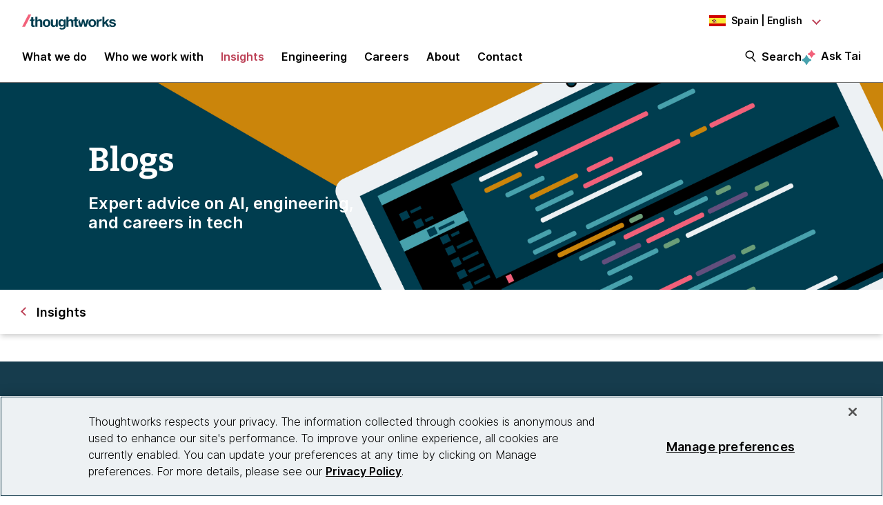

--- FILE ---
content_type: text/css;charset=utf-8
request_url: https://www.thoughtworks.com/etc.clientlibs/thoughtworks/clientlibs/clientlib-content-preference-center.min.ACSHASH72a3944dd7e66986f43340e9ff0465c6.css
body_size: 17853
content:
@charset "utf-8";@import url(https://static.thoughtworks.com/fonts/inter/inter-v2.css);@import url(https://static.thoughtworks.com/fonts/bitter/bitter.css);@import url(https://static.thoughtworks.com/fonts/icons/material-symbols-outlined-icons-v1.css);iframe.content-prefs{border:none;display:none;height:100%;margin:0;min-height:75pt;width:100%}@-webkit-keyframes bounceAnimation{0%,20%,50%,80%,to{-webkit-transform:translateY(0);transform:translateY(0)}40%{-webkit-transform:translateY(-10px);transform:translateY(-10px)}60%{-webkit-transform:translateY(-5px);transform:translateY(-5px)}}#mktoForm_13427 fieldset,#mktoForm_13505 fieldset,#mktoForm_13507 fieldset,#mktoForm_13514 fieldset,#mktoForm_13539 fieldset{border:none;margin:0!important;padding:0!important}#mktoForm_13427 div.mktoFormRow:first-of-type,#mktoForm_13505 div.mktoFormRow:first-of-type,#mktoForm_13507 div.mktoFormRow:first-of-type,#mktoForm_13514 div.mktoFormRow:first-of-type,#mktoForm_13539 div.mktoFormRow:first-of-type{scroll-margin:150px}#mktoForm_13427 div.mktoFormRow:first-of-type fieldset,#mktoForm_13505 div.mktoFormRow:first-of-type fieldset,#mktoForm_13507 div.mktoFormRow:first-of-type fieldset,#mktoForm_13514 div.mktoFormRow:first-of-type fieldset,#mktoForm_13539 div.mktoFormRow:first-of-type fieldset{margin-bottom:1pc!important}@media screen and (min-width:768px){#mktoForm_13427 div.mktoFormRow:first-of-type fieldset,#mktoForm_13505 div.mktoFormRow:first-of-type fieldset,#mktoForm_13507 div.mktoFormRow:first-of-type fieldset,#mktoForm_13514 div.mktoFormRow:first-of-type fieldset,#mktoForm_13539 div.mktoFormRow:first-of-type fieldset{margin-bottom:10px!important}}@media screen and (min-width:992px){#mktoForm_13427 div.mktoFormRow:first-of-type fieldset,#mktoForm_13505 div.mktoFormRow:first-of-type fieldset,#mktoForm_13507 div.mktoFormRow:first-of-type fieldset,#mktoForm_13514 div.mktoFormRow:first-of-type fieldset,#mktoForm_13539 div.mktoFormRow:first-of-type fieldset{margin-bottom:0!important}}@media screen and (min-width:1024px){#mktoForm_13427 div.mktoFormRow:first-of-type fieldset,#mktoForm_13505 div.mktoFormRow:first-of-type fieldset,#mktoForm_13507 div.mktoFormRow:first-of-type fieldset,#mktoForm_13514 div.mktoFormRow:first-of-type fieldset,#mktoForm_13539 div.mktoFormRow:first-of-type fieldset{margin-bottom:10px!important}}@media screen and (min-width:1440px){#mktoForm_13427 div.mktoFormRow:first-of-type fieldset,#mktoForm_13505 div.mktoFormRow:first-of-type fieldset,#mktoForm_13507 div.mktoFormRow:first-of-type fieldset,#mktoForm_13514 div.mktoFormRow:first-of-type fieldset,#mktoForm_13539 div.mktoFormRow:first-of-type fieldset{margin-bottom:1pc!important}}#mktoForm_13427 div.mktoFormRow:first-of-type legend,#mktoForm_13505 div.mktoFormRow:first-of-type legend,#mktoForm_13507 div.mktoFormRow:first-of-type legend,#mktoForm_13514 div.mktoFormRow:first-of-type legend,#mktoForm_13539 div.mktoFormRow:first-of-type legend{color:#000;font-family:Inter,Noto Sans SC,sans-serif;font-size:22px;font-weight:700;line-height:28px;margin:0;padding:0}@media screen and (min-width:768px){#mktoForm_13427 div.mktoFormRow:first-of-type legend,#mktoForm_13505 div.mktoFormRow:first-of-type legend,#mktoForm_13507 div.mktoFormRow:first-of-type legend,#mktoForm_13514 div.mktoFormRow:first-of-type legend,#mktoForm_13539 div.mktoFormRow:first-of-type legend{font-size:24px}}@media screen and (min-width:1024px){#mktoForm_13427 div.mktoFormRow:first-of-type legend,#mktoForm_13505 div.mktoFormRow:first-of-type legend,#mktoForm_13507 div.mktoFormRow:first-of-type legend,#mktoForm_13514 div.mktoFormRow:first-of-type legend,#mktoForm_13539 div.mktoFormRow:first-of-type legend{font-size:28px;line-height:39px}}@media screen and (min-width:1440px){#mktoForm_13427 div.mktoFormRow:first-of-type legend,#mktoForm_13505 div.mktoFormRow:first-of-type legend,#mktoForm_13507 div.mktoFormRow:first-of-type legend,#mktoForm_13514 div.mktoFormRow:first-of-type legend,#mktoForm_13539 div.mktoFormRow:first-of-type legend{font-size:34px;line-height:39px}}#mktoForm_13427 div.mktoFormRow:first-of-type div.mktoFormRow:first-of-type .mktoHtmlText,#mktoForm_13505 div.mktoFormRow:first-of-type div.mktoFormRow:first-of-type .mktoHtmlText,#mktoForm_13507 div.mktoFormRow:first-of-type div.mktoFormRow:first-of-type .mktoHtmlText,#mktoForm_13514 div.mktoFormRow:first-of-type div.mktoFormRow:first-of-type .mktoHtmlText,#mktoForm_13539 div.mktoFormRow:first-of-type div.mktoFormRow:first-of-type .mktoHtmlText{font-family:Inter,Noto Sans SC,sans-serif;font-size:1pc;line-height:24px;margin-top:3px}@media screen and (min-width:1024px){#mktoForm_13427 div.mktoFormRow:first-of-type div.mktoFormRow:first-of-type .mktoHtmlText,#mktoForm_13505 div.mktoFormRow:first-of-type div.mktoFormRow:first-of-type .mktoHtmlText,#mktoForm_13507 div.mktoFormRow:first-of-type div.mktoFormRow:first-of-type .mktoHtmlText,#mktoForm_13514 div.mktoFormRow:first-of-type div.mktoFormRow:first-of-type .mktoHtmlText,#mktoForm_13539 div.mktoFormRow:first-of-type div.mktoFormRow:first-of-type .mktoHtmlText{font-size:18px;line-height:28px;margin-top:10px}}@media screen and (min-width:1440px){#mktoForm_13427 div.mktoFormRow:first-of-type div.mktoFormRow:first-of-type .mktoHtmlText,#mktoForm_13505 div.mktoFormRow:first-of-type div.mktoFormRow:first-of-type .mktoHtmlText,#mktoForm_13507 div.mktoFormRow:first-of-type div.mktoFormRow:first-of-type .mktoHtmlText,#mktoForm_13514 div.mktoFormRow:first-of-type div.mktoFormRow:first-of-type .mktoHtmlText,#mktoForm_13539 div.mktoFormRow:first-of-type div.mktoFormRow:first-of-type .mktoHtmlText{font-size:20px;margin-top:1pc}}@media screen and (min-width:1800px){#mktoForm_13427 div.mktoFormRow:first-of-type div.mktoFormRow:first-of-type .mktoHtmlText,#mktoForm_13505 div.mktoFormRow:first-of-type div.mktoFormRow:first-of-type .mktoHtmlText,#mktoForm_13507 div.mktoFormRow:first-of-type div.mktoFormRow:first-of-type .mktoHtmlText,#mktoForm_13514 div.mktoFormRow:first-of-type div.mktoFormRow:first-of-type .mktoHtmlText,#mktoForm_13539 div.mktoFormRow:first-of-type div.mktoFormRow:first-of-type .mktoHtmlText{line-height:27px}}#mktoForm_13427 div.mktoFormRow:nth-of-type(2) legend,#mktoForm_13427 div.mktoFormRow:nth-of-type(3) legend,#mktoForm_13427 div.mktoFormRow:nth-of-type(4) legend,#mktoForm_13505 div.mktoFormRow:nth-of-type(2) legend,#mktoForm_13505 div.mktoFormRow:nth-of-type(3) legend,#mktoForm_13505 div.mktoFormRow:nth-of-type(4) legend,#mktoForm_13507 div.mktoFormRow:nth-of-type(2) legend,#mktoForm_13507 div.mktoFormRow:nth-of-type(3) legend,#mktoForm_13507 div.mktoFormRow:nth-of-type(4) legend,#mktoForm_13514 div.mktoFormRow:nth-of-type(2) legend,#mktoForm_13514 div.mktoFormRow:nth-of-type(3) legend,#mktoForm_13514 div.mktoFormRow:nth-of-type(4) legend,#mktoForm_13539 div.mktoFormRow:nth-of-type(2) legend,#mktoForm_13539 div.mktoFormRow:nth-of-type(3) legend,#mktoForm_13539 div.mktoFormRow:nth-of-type(4) legend{font-family:Inter,Noto Sans SC,sans-serif;font-size:20px;font-weight:700;line-height:24px;margin:0;padding:0}@media screen and (min-width:1024px){#mktoForm_13427 div.mktoFormRow:nth-of-type(2) legend,#mktoForm_13427 div.mktoFormRow:nth-of-type(3) legend,#mktoForm_13427 div.mktoFormRow:nth-of-type(4) legend,#mktoForm_13505 div.mktoFormRow:nth-of-type(2) legend,#mktoForm_13505 div.mktoFormRow:nth-of-type(3) legend,#mktoForm_13505 div.mktoFormRow:nth-of-type(4) legend,#mktoForm_13507 div.mktoFormRow:nth-of-type(2) legend,#mktoForm_13507 div.mktoFormRow:nth-of-type(3) legend,#mktoForm_13507 div.mktoFormRow:nth-of-type(4) legend,#mktoForm_13514 div.mktoFormRow:nth-of-type(2) legend,#mktoForm_13514 div.mktoFormRow:nth-of-type(3) legend,#mktoForm_13514 div.mktoFormRow:nth-of-type(4) legend,#mktoForm_13539 div.mktoFormRow:nth-of-type(2) legend,#mktoForm_13539 div.mktoFormRow:nth-of-type(3) legend,#mktoForm_13539 div.mktoFormRow:nth-of-type(4) legend{font-size:24px;line-height:39px}}@media screen and (min-width:1440px){#mktoForm_13427 div.mktoFormRow:nth-of-type(2) legend,#mktoForm_13427 div.mktoFormRow:nth-of-type(3) legend,#mktoForm_13427 div.mktoFormRow:nth-of-type(4) legend,#mktoForm_13505 div.mktoFormRow:nth-of-type(2) legend,#mktoForm_13505 div.mktoFormRow:nth-of-type(3) legend,#mktoForm_13505 div.mktoFormRow:nth-of-type(4) legend,#mktoForm_13507 div.mktoFormRow:nth-of-type(2) legend,#mktoForm_13507 div.mktoFormRow:nth-of-type(3) legend,#mktoForm_13507 div.mktoFormRow:nth-of-type(4) legend,#mktoForm_13514 div.mktoFormRow:nth-of-type(2) legend,#mktoForm_13514 div.mktoFormRow:nth-of-type(3) legend,#mktoForm_13514 div.mktoFormRow:nth-of-type(4) legend,#mktoForm_13539 div.mktoFormRow:nth-of-type(2) legend,#mktoForm_13539 div.mktoFormRow:nth-of-type(3) legend,#mktoForm_13539 div.mktoFormRow:nth-of-type(4) legend{font-size:28px}}@media screen and (min-width:992px){#mktoForm_13427 div.mktoFormRow:nth-of-type(4) legend,#mktoForm_13505 div.mktoFormRow:nth-of-type(4) legend,#mktoForm_13507 div.mktoFormRow:nth-of-type(4) legend,#mktoForm_13514 div.mktoFormRow:nth-of-type(4) legend,#mktoForm_13539 div.mktoFormRow:nth-of-type(4) legend{text-align:center}}@media screen and (min-width:1024px){#mktoForm_13427 div.mktoFormRow:nth-of-type(4) legend,#mktoForm_13505 div.mktoFormRow:nth-of-type(4) legend,#mktoForm_13507 div.mktoFormRow:nth-of-type(4) legend,#mktoForm_13514 div.mktoFormRow:nth-of-type(4) legend,#mktoForm_13539 div.mktoFormRow:nth-of-type(4) legend{text-align:start}}#mktoForm_13427 div.mktoFormRow:nth-of-type(4) .mktoFormRow .mktoFieldDescriptor:nth-of-type(2) .mktoFieldWrap,#mktoForm_13505 div.mktoFormRow:nth-of-type(4) .mktoFormRow .mktoFieldDescriptor:nth-of-type(2) .mktoFieldWrap,#mktoForm_13507 div.mktoFormRow:nth-of-type(4) .mktoFormRow .mktoFieldDescriptor:nth-of-type(2) .mktoFieldWrap,#mktoForm_13514 div.mktoFormRow:nth-of-type(4) .mktoFormRow .mktoFieldDescriptor:nth-of-type(2) .mktoFieldWrap,#mktoForm_13539 div.mktoFormRow:nth-of-type(4) .mktoFormRow .mktoFieldDescriptor:nth-of-type(2) .mktoFieldWrap{position:relative}#mktoForm_13427 div.mktoFormRow:nth-of-type(4) .mktoFormRow .mktoFieldDescriptor:nth-of-type(2) .mktoFieldWrap:after,#mktoForm_13505 div.mktoFormRow:nth-of-type(4) .mktoFormRow .mktoFieldDescriptor:nth-of-type(2) .mktoFieldWrap:after,#mktoForm_13507 div.mktoFormRow:nth-of-type(4) .mktoFormRow .mktoFieldDescriptor:nth-of-type(2) .mktoFieldWrap:after,#mktoForm_13514 div.mktoFormRow:nth-of-type(4) .mktoFormRow .mktoFieldDescriptor:nth-of-type(2) .mktoFieldWrap:after,#mktoForm_13539 div.mktoFormRow:nth-of-type(4) .mktoFormRow .mktoFieldDescriptor:nth-of-type(2) .mktoFieldWrap:after{border:2px solid #bd4257;border-bottom:none;border-left:none;content:"";display:inline-block;height:9px;height:9pt;margin-bottom:1px;margin-left:.5rem;pointer-events:none;position:absolute;right:1pc;top:58%;-webkit-transform:rotate(135deg);transform:rotate(135deg);width:9px;width:9pt}#mktoForm_13427 div.mktoFormRow:nth-of-type(4) .mktoFormRow .mktoFieldDescriptor:nth-of-type(2) .mktoFieldWrap select,#mktoForm_13505 div.mktoFormRow:nth-of-type(4) .mktoFormRow .mktoFieldDescriptor:nth-of-type(2) .mktoFieldWrap select,#mktoForm_13507 div.mktoFormRow:nth-of-type(4) .mktoFormRow .mktoFieldDescriptor:nth-of-type(2) .mktoFieldWrap select,#mktoForm_13514 div.mktoFormRow:nth-of-type(4) .mktoFormRow .mktoFieldDescriptor:nth-of-type(2) .mktoFieldWrap select,#mktoForm_13539 div.mktoFormRow:nth-of-type(4) .mktoFormRow .mktoFieldDescriptor:nth-of-type(2) .mktoFieldWrap select{background:#fff!important}#mktoForm_13427 div.mktoFormRow:nth-of-type(2) .mktoFormCol>div.mktoFormRow:first-of-type .mktoFormCol,#mktoForm_13427 div.mktoFormRow:nth-of-type(3) .mktoFormCol>div.mktoFormRow:first-of-type .mktoFormCol,#mktoForm_13505 div.mktoFormRow:nth-of-type(2) .mktoFormCol>div.mktoFormRow:first-of-type .mktoFormCol,#mktoForm_13505 div.mktoFormRow:nth-of-type(3) .mktoFormCol>div.mktoFormRow:first-of-type .mktoFormCol,#mktoForm_13507 div.mktoFormRow:nth-of-type(2) .mktoFormCol>div.mktoFormRow:first-of-type .mktoFormCol,#mktoForm_13507 div.mktoFormRow:nth-of-type(3) .mktoFormCol>div.mktoFormRow:first-of-type .mktoFormCol,#mktoForm_13514 div.mktoFormRow:nth-of-type(2) .mktoFormCol>div.mktoFormRow:first-of-type .mktoFormCol,#mktoForm_13514 div.mktoFormRow:nth-of-type(3) .mktoFormCol>div.mktoFormRow:first-of-type .mktoFormCol,#mktoForm_13539 div.mktoFormRow:nth-of-type(2) .mktoFormCol>div.mktoFormRow:first-of-type .mktoFormCol,#mktoForm_13539 div.mktoFormRow:nth-of-type(3) .mktoFormCol>div.mktoFormRow:first-of-type .mktoFormCol{margin-bottom:30px!important}#mktoForm_13427 div.mktoFormRow:nth-of-type(2) .mktoFormCol>div.mktoFormRow:first-of-type .mktoFormCol .mktoHtmlText,#mktoForm_13427 div.mktoFormRow:nth-of-type(3) .mktoFormCol>div.mktoFormRow:first-of-type .mktoFormCol .mktoHtmlText,#mktoForm_13505 div.mktoFormRow:nth-of-type(2) .mktoFormCol>div.mktoFormRow:first-of-type .mktoFormCol .mktoHtmlText,#mktoForm_13505 div.mktoFormRow:nth-of-type(3) .mktoFormCol>div.mktoFormRow:first-of-type .mktoFormCol .mktoHtmlText,#mktoForm_13507 div.mktoFormRow:nth-of-type(2) .mktoFormCol>div.mktoFormRow:first-of-type .mktoFormCol .mktoHtmlText,#mktoForm_13507 div.mktoFormRow:nth-of-type(3) .mktoFormCol>div.mktoFormRow:first-of-type .mktoFormCol .mktoHtmlText,#mktoForm_13514 div.mktoFormRow:nth-of-type(2) .mktoFormCol>div.mktoFormRow:first-of-type .mktoFormCol .mktoHtmlText,#mktoForm_13514 div.mktoFormRow:nth-of-type(3) .mktoFormCol>div.mktoFormRow:first-of-type .mktoFormCol .mktoHtmlText,#mktoForm_13539 div.mktoFormRow:nth-of-type(2) .mktoFormCol>div.mktoFormRow:first-of-type .mktoFormCol .mktoHtmlText,#mktoForm_13539 div.mktoFormRow:nth-of-type(3) .mktoFormCol>div.mktoFormRow:first-of-type .mktoFormCol .mktoHtmlText{font-size:1pc;line-height:24px;margin:18px 0}@media screen and (min-width:768px){#mktoForm_13427 div.mktoFormRow:nth-of-type(2) .mktoFormCol>div.mktoFormRow:first-of-type .mktoFormCol .mktoHtmlText,#mktoForm_13427 div.mktoFormRow:nth-of-type(3) .mktoFormCol>div.mktoFormRow:first-of-type .mktoFormCol .mktoHtmlText,#mktoForm_13505 div.mktoFormRow:nth-of-type(2) .mktoFormCol>div.mktoFormRow:first-of-type .mktoFormCol .mktoHtmlText,#mktoForm_13505 div.mktoFormRow:nth-of-type(3) .mktoFormCol>div.mktoFormRow:first-of-type .mktoFormCol .mktoHtmlText,#mktoForm_13507 div.mktoFormRow:nth-of-type(2) .mktoFormCol>div.mktoFormRow:first-of-type .mktoFormCol .mktoHtmlText,#mktoForm_13507 div.mktoFormRow:nth-of-type(3) .mktoFormCol>div.mktoFormRow:first-of-type .mktoFormCol .mktoHtmlText,#mktoForm_13514 div.mktoFormRow:nth-of-type(2) .mktoFormCol>div.mktoFormRow:first-of-type .mktoFormCol .mktoHtmlText,#mktoForm_13514 div.mktoFormRow:nth-of-type(3) .mktoFormCol>div.mktoFormRow:first-of-type .mktoFormCol .mktoHtmlText,#mktoForm_13539 div.mktoFormRow:nth-of-type(2) .mktoFormCol>div.mktoFormRow:first-of-type .mktoFormCol .mktoHtmlText,#mktoForm_13539 div.mktoFormRow:nth-of-type(3) .mktoFormCol>div.mktoFormRow:first-of-type .mktoFormCol .mktoHtmlText{margin:8px 0 18px}}@media screen and (min-width:1024px){#mktoForm_13427 div.mktoFormRow:nth-of-type(2) .mktoFormCol>div.mktoFormRow:first-of-type .mktoFormCol .mktoHtmlText,#mktoForm_13427 div.mktoFormRow:nth-of-type(3) .mktoFormCol>div.mktoFormRow:first-of-type .mktoFormCol .mktoHtmlText,#mktoForm_13505 div.mktoFormRow:nth-of-type(2) .mktoFormCol>div.mktoFormRow:first-of-type .mktoFormCol .mktoHtmlText,#mktoForm_13505 div.mktoFormRow:nth-of-type(3) .mktoFormCol>div.mktoFormRow:first-of-type .mktoFormCol .mktoHtmlText,#mktoForm_13507 div.mktoFormRow:nth-of-type(2) .mktoFormCol>div.mktoFormRow:first-of-type .mktoFormCol .mktoHtmlText,#mktoForm_13507 div.mktoFormRow:nth-of-type(3) .mktoFormCol>div.mktoFormRow:first-of-type .mktoFormCol .mktoHtmlText,#mktoForm_13514 div.mktoFormRow:nth-of-type(2) .mktoFormCol>div.mktoFormRow:first-of-type .mktoFormCol .mktoHtmlText,#mktoForm_13514 div.mktoFormRow:nth-of-type(3) .mktoFormCol>div.mktoFormRow:first-of-type .mktoFormCol .mktoHtmlText,#mktoForm_13539 div.mktoFormRow:nth-of-type(2) .mktoFormCol>div.mktoFormRow:first-of-type .mktoFormCol .mktoHtmlText,#mktoForm_13539 div.mktoFormRow:nth-of-type(3) .mktoFormCol>div.mktoFormRow:first-of-type .mktoFormCol .mktoHtmlText{font-size:18px;line-height:28px;margin:9pt 0 18px}}@media screen and (min-width:1440px){#mktoForm_13427 div.mktoFormRow:nth-of-type(2) .mktoFormCol>div.mktoFormRow:first-of-type .mktoFormCol .mktoHtmlText,#mktoForm_13427 div.mktoFormRow:nth-of-type(3) .mktoFormCol>div.mktoFormRow:first-of-type .mktoFormCol .mktoHtmlText,#mktoForm_13505 div.mktoFormRow:nth-of-type(2) .mktoFormCol>div.mktoFormRow:first-of-type .mktoFormCol .mktoHtmlText,#mktoForm_13505 div.mktoFormRow:nth-of-type(3) .mktoFormCol>div.mktoFormRow:first-of-type .mktoFormCol .mktoHtmlText,#mktoForm_13507 div.mktoFormRow:nth-of-type(2) .mktoFormCol>div.mktoFormRow:first-of-type .mktoFormCol .mktoHtmlText,#mktoForm_13507 div.mktoFormRow:nth-of-type(3) .mktoFormCol>div.mktoFormRow:first-of-type .mktoFormCol .mktoHtmlText,#mktoForm_13514 div.mktoFormRow:nth-of-type(2) .mktoFormCol>div.mktoFormRow:first-of-type .mktoFormCol .mktoHtmlText,#mktoForm_13514 div.mktoFormRow:nth-of-type(3) .mktoFormCol>div.mktoFormRow:first-of-type .mktoFormCol .mktoHtmlText,#mktoForm_13539 div.mktoFormRow:nth-of-type(2) .mktoFormCol>div.mktoFormRow:first-of-type .mktoFormCol .mktoHtmlText,#mktoForm_13539 div.mktoFormRow:nth-of-type(3) .mktoFormCol>div.mktoFormRow:first-of-type .mktoFormCol .mktoHtmlText{font-size:20px;margin:1pc 0 42px}}@media screen and (min-width:1800px){#mktoForm_13427 div.mktoFormRow:nth-of-type(2) .mktoFormCol>div.mktoFormRow:first-of-type .mktoFormCol .mktoHtmlText,#mktoForm_13427 div.mktoFormRow:nth-of-type(3) .mktoFormCol>div.mktoFormRow:first-of-type .mktoFormCol .mktoHtmlText,#mktoForm_13505 div.mktoFormRow:nth-of-type(2) .mktoFormCol>div.mktoFormRow:first-of-type .mktoFormCol .mktoHtmlText,#mktoForm_13505 div.mktoFormRow:nth-of-type(3) .mktoFormCol>div.mktoFormRow:first-of-type .mktoFormCol .mktoHtmlText,#mktoForm_13507 div.mktoFormRow:nth-of-type(2) .mktoFormCol>div.mktoFormRow:first-of-type .mktoFormCol .mktoHtmlText,#mktoForm_13507 div.mktoFormRow:nth-of-type(3) .mktoFormCol>div.mktoFormRow:first-of-type .mktoFormCol .mktoHtmlText,#mktoForm_13514 div.mktoFormRow:nth-of-type(2) .mktoFormCol>div.mktoFormRow:first-of-type .mktoFormCol .mktoHtmlText,#mktoForm_13514 div.mktoFormRow:nth-of-type(3) .mktoFormCol>div.mktoFormRow:first-of-type .mktoFormCol .mktoHtmlText,#mktoForm_13539 div.mktoFormRow:nth-of-type(2) .mktoFormCol>div.mktoFormRow:first-of-type .mktoFormCol .mktoHtmlText,#mktoForm_13539 div.mktoFormRow:nth-of-type(3) .mktoFormCol>div.mktoFormRow:first-of-type .mktoFormCol .mktoHtmlText{font-size:18px;line-height:27px}}#mktoForm_13427 div.mktoFormRow:nth-of-type(2) .mktoFormCol>div.mktoFormRow:nth-of-type(2) div.mktoFieldWrap,#mktoForm_13427 div.mktoFormRow:nth-of-type(3) .mktoFormCol>div.mktoFormRow:nth-of-type(2) div.mktoFieldWrap,#mktoForm_13505 div.mktoFormRow:nth-of-type(2) .mktoFormCol>div.mktoFormRow:nth-of-type(2) div.mktoFieldWrap,#mktoForm_13505 div.mktoFormRow:nth-of-type(3) .mktoFormCol>div.mktoFormRow:nth-of-type(2) div.mktoFieldWrap,#mktoForm_13507 div.mktoFormRow:nth-of-type(2) .mktoFormCol>div.mktoFormRow:nth-of-type(2) div.mktoFieldWrap,#mktoForm_13507 div.mktoFormRow:nth-of-type(3) .mktoFormCol>div.mktoFormRow:nth-of-type(2) div.mktoFieldWrap,#mktoForm_13514 div.mktoFormRow:nth-of-type(2) .mktoFormCol>div.mktoFormRow:nth-of-type(2) div.mktoFieldWrap,#mktoForm_13514 div.mktoFormRow:nth-of-type(3) .mktoFormCol>div.mktoFormRow:nth-of-type(2) div.mktoFieldWrap,#mktoForm_13539 div.mktoFormRow:nth-of-type(2) .mktoFormCol>div.mktoFormRow:nth-of-type(2) div.mktoFieldWrap,#mktoForm_13539 div.mktoFormRow:nth-of-type(3) .mktoFormCol>div.mktoFormRow:nth-of-type(2) div.mktoFieldWrap{-webkit-box-align:center;-ms-flex-align:center;align-items:center;background:#edf1f3;height:51px;margin-bottom:20px;padding:9pt!important;width:-webkit-fit-content;width:-moz-fit-content;width:fit-content}@media screen and (min-width:1024px){#mktoForm_13427 div.mktoFormRow:nth-of-type(2) .mktoFormCol>div.mktoFormRow:nth-of-type(2) div.mktoFieldWrap,#mktoForm_13427 div.mktoFormRow:nth-of-type(3) .mktoFormCol>div.mktoFormRow:nth-of-type(2) div.mktoFieldWrap,#mktoForm_13505 div.mktoFormRow:nth-of-type(2) .mktoFormCol>div.mktoFormRow:nth-of-type(2) div.mktoFieldWrap,#mktoForm_13505 div.mktoFormRow:nth-of-type(3) .mktoFormCol>div.mktoFormRow:nth-of-type(2) div.mktoFieldWrap,#mktoForm_13507 div.mktoFormRow:nth-of-type(2) .mktoFormCol>div.mktoFormRow:nth-of-type(2) div.mktoFieldWrap,#mktoForm_13507 div.mktoFormRow:nth-of-type(3) .mktoFormCol>div.mktoFormRow:nth-of-type(2) div.mktoFieldWrap,#mktoForm_13514 div.mktoFormRow:nth-of-type(2) .mktoFormCol>div.mktoFormRow:nth-of-type(2) div.mktoFieldWrap,#mktoForm_13514 div.mktoFormRow:nth-of-type(3) .mktoFormCol>div.mktoFormRow:nth-of-type(2) div.mktoFieldWrap,#mktoForm_13539 div.mktoFormRow:nth-of-type(2) .mktoFormCol>div.mktoFormRow:nth-of-type(2) div.mktoFieldWrap,#mktoForm_13539 div.mktoFormRow:nth-of-type(3) .mktoFormCol>div.mktoFormRow:nth-of-type(2) div.mktoFieldWrap{height:67px;padding:20px!important}}@media screen and (min-width:1440px){#mktoForm_13427 div.mktoFormRow:nth-of-type(2) .mktoFormCol>div.mktoFormRow:nth-of-type(2) div.mktoFieldWrap,#mktoForm_13427 div.mktoFormRow:nth-of-type(3) .mktoFormCol>div.mktoFormRow:nth-of-type(2) div.mktoFieldWrap,#mktoForm_13505 div.mktoFormRow:nth-of-type(2) .mktoFormCol>div.mktoFormRow:nth-of-type(2) div.mktoFieldWrap,#mktoForm_13505 div.mktoFormRow:nth-of-type(3) .mktoFormCol>div.mktoFormRow:nth-of-type(2) div.mktoFieldWrap,#mktoForm_13507 div.mktoFormRow:nth-of-type(2) .mktoFormCol>div.mktoFormRow:nth-of-type(2) div.mktoFieldWrap,#mktoForm_13507 div.mktoFormRow:nth-of-type(3) .mktoFormCol>div.mktoFormRow:nth-of-type(2) div.mktoFieldWrap,#mktoForm_13514 div.mktoFormRow:nth-of-type(2) .mktoFormCol>div.mktoFormRow:nth-of-type(2) div.mktoFieldWrap,#mktoForm_13514 div.mktoFormRow:nth-of-type(3) .mktoFormCol>div.mktoFormRow:nth-of-type(2) div.mktoFieldWrap,#mktoForm_13539 div.mktoFormRow:nth-of-type(2) .mktoFormCol>div.mktoFormRow:nth-of-type(2) div.mktoFieldWrap,#mktoForm_13539 div.mktoFormRow:nth-of-type(3) .mktoFormCol>div.mktoFormRow:nth-of-type(2) div.mktoFieldWrap{margin-bottom:36px}}#mktoForm_13427 div.mktoFormRow:nth-of-type(2) .mktoFormCol>div.mktoFormRow:nth-of-type(2) div.mktoFieldWrap #LblwebformSelectAllInsights,#mktoForm_13427 div.mktoFormRow:nth-of-type(2) .mktoFormCol>div.mktoFormRow:nth-of-type(2) div.mktoFieldWrap #LblwebformSelectAllPublications,#mktoForm_13427 div.mktoFormRow:nth-of-type(3) .mktoFormCol>div.mktoFormRow:nth-of-type(2) div.mktoFieldWrap #LblwebformSelectAllInsights,#mktoForm_13427 div.mktoFormRow:nth-of-type(3) .mktoFormCol>div.mktoFormRow:nth-of-type(2) div.mktoFieldWrap #LblwebformSelectAllPublications,#mktoForm_13505 div.mktoFormRow:nth-of-type(2) .mktoFormCol>div.mktoFormRow:nth-of-type(2) div.mktoFieldWrap #LblwebformSelectAllInsights,#mktoForm_13505 div.mktoFormRow:nth-of-type(2) .mktoFormCol>div.mktoFormRow:nth-of-type(2) div.mktoFieldWrap #LblwebformSelectAllPublications,#mktoForm_13505 div.mktoFormRow:nth-of-type(3) .mktoFormCol>div.mktoFormRow:nth-of-type(2) div.mktoFieldWrap #LblwebformSelectAllInsights,#mktoForm_13505 div.mktoFormRow:nth-of-type(3) .mktoFormCol>div.mktoFormRow:nth-of-type(2) div.mktoFieldWrap #LblwebformSelectAllPublications,#mktoForm_13507 div.mktoFormRow:nth-of-type(2) .mktoFormCol>div.mktoFormRow:nth-of-type(2) div.mktoFieldWrap #LblwebformSelectAllInsights,#mktoForm_13507 div.mktoFormRow:nth-of-type(2) .mktoFormCol>div.mktoFormRow:nth-of-type(2) div.mktoFieldWrap #LblwebformSelectAllPublications,#mktoForm_13507 div.mktoFormRow:nth-of-type(3) .mktoFormCol>div.mktoFormRow:nth-of-type(2) div.mktoFieldWrap #LblwebformSelectAllInsights,#mktoForm_13507 div.mktoFormRow:nth-of-type(3) .mktoFormCol>div.mktoFormRow:nth-of-type(2) div.mktoFieldWrap #LblwebformSelectAllPublications,#mktoForm_13514 div.mktoFormRow:nth-of-type(2) .mktoFormCol>div.mktoFormRow:nth-of-type(2) div.mktoFieldWrap #LblwebformSelectAllInsights,#mktoForm_13514 div.mktoFormRow:nth-of-type(2) .mktoFormCol>div.mktoFormRow:nth-of-type(2) div.mktoFieldWrap #LblwebformSelectAllPublications,#mktoForm_13514 div.mktoFormRow:nth-of-type(3) .mktoFormCol>div.mktoFormRow:nth-of-type(2) div.mktoFieldWrap #LblwebformSelectAllInsights,#mktoForm_13514 div.mktoFormRow:nth-of-type(3) .mktoFormCol>div.mktoFormRow:nth-of-type(2) div.mktoFieldWrap #LblwebformSelectAllPublications,#mktoForm_13539 div.mktoFormRow:nth-of-type(2) .mktoFormCol>div.mktoFormRow:nth-of-type(2) div.mktoFieldWrap #LblwebformSelectAllInsights,#mktoForm_13539 div.mktoFormRow:nth-of-type(2) .mktoFormCol>div.mktoFormRow:nth-of-type(2) div.mktoFieldWrap #LblwebformSelectAllPublications,#mktoForm_13539 div.mktoFormRow:nth-of-type(3) .mktoFormCol>div.mktoFormRow:nth-of-type(2) div.mktoFieldWrap #LblwebformSelectAllInsights,#mktoForm_13539 div.mktoFormRow:nth-of-type(3) .mktoFormCol>div.mktoFormRow:nth-of-type(2) div.mktoFieldWrap #LblwebformSelectAllPublications{font-size:1pc;font-weight:700!important;line-height:20px}@media screen and (min-width:768px){#mktoForm_13427 div.mktoFormRow:nth-of-type(2) .mktoFormCol>div.mktoFormRow:nth-of-type(2) div.mktoFieldWrap #LblwebformSelectAllInsights,#mktoForm_13427 div.mktoFormRow:nth-of-type(2) .mktoFormCol>div.mktoFormRow:nth-of-type(2) div.mktoFieldWrap #LblwebformSelectAllPublications,#mktoForm_13427 div.mktoFormRow:nth-of-type(3) .mktoFormCol>div.mktoFormRow:nth-of-type(2) div.mktoFieldWrap #LblwebformSelectAllInsights,#mktoForm_13427 div.mktoFormRow:nth-of-type(3) .mktoFormCol>div.mktoFormRow:nth-of-type(2) div.mktoFieldWrap #LblwebformSelectAllPublications,#mktoForm_13505 div.mktoFormRow:nth-of-type(2) .mktoFormCol>div.mktoFormRow:nth-of-type(2) div.mktoFieldWrap #LblwebformSelectAllInsights,#mktoForm_13505 div.mktoFormRow:nth-of-type(2) .mktoFormCol>div.mktoFormRow:nth-of-type(2) div.mktoFieldWrap #LblwebformSelectAllPublications,#mktoForm_13505 div.mktoFormRow:nth-of-type(3) .mktoFormCol>div.mktoFormRow:nth-of-type(2) div.mktoFieldWrap #LblwebformSelectAllInsights,#mktoForm_13505 div.mktoFormRow:nth-of-type(3) .mktoFormCol>div.mktoFormRow:nth-of-type(2) div.mktoFieldWrap #LblwebformSelectAllPublications,#mktoForm_13507 div.mktoFormRow:nth-of-type(2) .mktoFormCol>div.mktoFormRow:nth-of-type(2) div.mktoFieldWrap #LblwebformSelectAllInsights,#mktoForm_13507 div.mktoFormRow:nth-of-type(2) .mktoFormCol>div.mktoFormRow:nth-of-type(2) div.mktoFieldWrap #LblwebformSelectAllPublications,#mktoForm_13507 div.mktoFormRow:nth-of-type(3) .mktoFormCol>div.mktoFormRow:nth-of-type(2) div.mktoFieldWrap #LblwebformSelectAllInsights,#mktoForm_13507 div.mktoFormRow:nth-of-type(3) .mktoFormCol>div.mktoFormRow:nth-of-type(2) div.mktoFieldWrap #LblwebformSelectAllPublications,#mktoForm_13514 div.mktoFormRow:nth-of-type(2) .mktoFormCol>div.mktoFormRow:nth-of-type(2) div.mktoFieldWrap #LblwebformSelectAllInsights,#mktoForm_13514 div.mktoFormRow:nth-of-type(2) .mktoFormCol>div.mktoFormRow:nth-of-type(2) div.mktoFieldWrap #LblwebformSelectAllPublications,#mktoForm_13514 div.mktoFormRow:nth-of-type(3) .mktoFormCol>div.mktoFormRow:nth-of-type(2) div.mktoFieldWrap #LblwebformSelectAllInsights,#mktoForm_13514 div.mktoFormRow:nth-of-type(3) .mktoFormCol>div.mktoFormRow:nth-of-type(2) div.mktoFieldWrap #LblwebformSelectAllPublications,#mktoForm_13539 div.mktoFormRow:nth-of-type(2) .mktoFormCol>div.mktoFormRow:nth-of-type(2) div.mktoFieldWrap #LblwebformSelectAllInsights,#mktoForm_13539 div.mktoFormRow:nth-of-type(2) .mktoFormCol>div.mktoFormRow:nth-of-type(2) div.mktoFieldWrap #LblwebformSelectAllPublications,#mktoForm_13539 div.mktoFormRow:nth-of-type(3) .mktoFormCol>div.mktoFormRow:nth-of-type(2) div.mktoFieldWrap #LblwebformSelectAllInsights,#mktoForm_13539 div.mktoFormRow:nth-of-type(3) .mktoFormCol>div.mktoFormRow:nth-of-type(2) div.mktoFieldWrap #LblwebformSelectAllPublications{line-height:28px}}@media screen and (min-width:1024px){#mktoForm_13427 div.mktoFormRow:nth-of-type(2) .mktoFormCol>div.mktoFormRow:nth-of-type(2) div.mktoFieldWrap #LblwebformSelectAllInsights,#mktoForm_13427 div.mktoFormRow:nth-of-type(2) .mktoFormCol>div.mktoFormRow:nth-of-type(2) div.mktoFieldWrap #LblwebformSelectAllPublications,#mktoForm_13427 div.mktoFormRow:nth-of-type(3) .mktoFormCol>div.mktoFormRow:nth-of-type(2) div.mktoFieldWrap #LblwebformSelectAllInsights,#mktoForm_13427 div.mktoFormRow:nth-of-type(3) .mktoFormCol>div.mktoFormRow:nth-of-type(2) div.mktoFieldWrap #LblwebformSelectAllPublications,#mktoForm_13505 div.mktoFormRow:nth-of-type(2) .mktoFormCol>div.mktoFormRow:nth-of-type(2) div.mktoFieldWrap #LblwebformSelectAllInsights,#mktoForm_13505 div.mktoFormRow:nth-of-type(2) .mktoFormCol>div.mktoFormRow:nth-of-type(2) div.mktoFieldWrap #LblwebformSelectAllPublications,#mktoForm_13505 div.mktoFormRow:nth-of-type(3) .mktoFormCol>div.mktoFormRow:nth-of-type(2) div.mktoFieldWrap #LblwebformSelectAllInsights,#mktoForm_13505 div.mktoFormRow:nth-of-type(3) .mktoFormCol>div.mktoFormRow:nth-of-type(2) div.mktoFieldWrap #LblwebformSelectAllPublications,#mktoForm_13507 div.mktoFormRow:nth-of-type(2) .mktoFormCol>div.mktoFormRow:nth-of-type(2) div.mktoFieldWrap #LblwebformSelectAllInsights,#mktoForm_13507 div.mktoFormRow:nth-of-type(2) .mktoFormCol>div.mktoFormRow:nth-of-type(2) div.mktoFieldWrap #LblwebformSelectAllPublications,#mktoForm_13507 div.mktoFormRow:nth-of-type(3) .mktoFormCol>div.mktoFormRow:nth-of-type(2) div.mktoFieldWrap #LblwebformSelectAllInsights,#mktoForm_13507 div.mktoFormRow:nth-of-type(3) .mktoFormCol>div.mktoFormRow:nth-of-type(2) div.mktoFieldWrap #LblwebformSelectAllPublications,#mktoForm_13514 div.mktoFormRow:nth-of-type(2) .mktoFormCol>div.mktoFormRow:nth-of-type(2) div.mktoFieldWrap #LblwebformSelectAllInsights,#mktoForm_13514 div.mktoFormRow:nth-of-type(2) .mktoFormCol>div.mktoFormRow:nth-of-type(2) div.mktoFieldWrap #LblwebformSelectAllPublications,#mktoForm_13514 div.mktoFormRow:nth-of-type(3) .mktoFormCol>div.mktoFormRow:nth-of-type(2) div.mktoFieldWrap #LblwebformSelectAllInsights,#mktoForm_13514 div.mktoFormRow:nth-of-type(3) .mktoFormCol>div.mktoFormRow:nth-of-type(2) div.mktoFieldWrap #LblwebformSelectAllPublications,#mktoForm_13539 div.mktoFormRow:nth-of-type(2) .mktoFormCol>div.mktoFormRow:nth-of-type(2) div.mktoFieldWrap #LblwebformSelectAllInsights,#mktoForm_13539 div.mktoFormRow:nth-of-type(2) .mktoFormCol>div.mktoFormRow:nth-of-type(2) div.mktoFieldWrap #LblwebformSelectAllPublications,#mktoForm_13539 div.mktoFormRow:nth-of-type(3) .mktoFormCol>div.mktoFormRow:nth-of-type(2) div.mktoFieldWrap #LblwebformSelectAllInsights,#mktoForm_13539 div.mktoFormRow:nth-of-type(3) .mktoFormCol>div.mktoFormRow:nth-of-type(2) div.mktoFieldWrap #LblwebformSelectAllPublications{font-size:18px}}@media screen and (min-width:1440px){#mktoForm_13427 div.mktoFormRow:nth-of-type(2) .mktoFormCol>div.mktoFormRow:nth-of-type(2) div.mktoFieldWrap #LblwebformSelectAllInsights,#mktoForm_13427 div.mktoFormRow:nth-of-type(2) .mktoFormCol>div.mktoFormRow:nth-of-type(2) div.mktoFieldWrap #LblwebformSelectAllPublications,#mktoForm_13427 div.mktoFormRow:nth-of-type(3) .mktoFormCol>div.mktoFormRow:nth-of-type(2) div.mktoFieldWrap #LblwebformSelectAllInsights,#mktoForm_13427 div.mktoFormRow:nth-of-type(3) .mktoFormCol>div.mktoFormRow:nth-of-type(2) div.mktoFieldWrap #LblwebformSelectAllPublications,#mktoForm_13505 div.mktoFormRow:nth-of-type(2) .mktoFormCol>div.mktoFormRow:nth-of-type(2) div.mktoFieldWrap #LblwebformSelectAllInsights,#mktoForm_13505 div.mktoFormRow:nth-of-type(2) .mktoFormCol>div.mktoFormRow:nth-of-type(2) div.mktoFieldWrap #LblwebformSelectAllPublications,#mktoForm_13505 div.mktoFormRow:nth-of-type(3) .mktoFormCol>div.mktoFormRow:nth-of-type(2) div.mktoFieldWrap #LblwebformSelectAllInsights,#mktoForm_13505 div.mktoFormRow:nth-of-type(3) .mktoFormCol>div.mktoFormRow:nth-of-type(2) div.mktoFieldWrap #LblwebformSelectAllPublications,#mktoForm_13507 div.mktoFormRow:nth-of-type(2) .mktoFormCol>div.mktoFormRow:nth-of-type(2) div.mktoFieldWrap #LblwebformSelectAllInsights,#mktoForm_13507 div.mktoFormRow:nth-of-type(2) .mktoFormCol>div.mktoFormRow:nth-of-type(2) div.mktoFieldWrap #LblwebformSelectAllPublications,#mktoForm_13507 div.mktoFormRow:nth-of-type(3) .mktoFormCol>div.mktoFormRow:nth-of-type(2) div.mktoFieldWrap #LblwebformSelectAllInsights,#mktoForm_13507 div.mktoFormRow:nth-of-type(3) .mktoFormCol>div.mktoFormRow:nth-of-type(2) div.mktoFieldWrap #LblwebformSelectAllPublications,#mktoForm_13514 div.mktoFormRow:nth-of-type(2) .mktoFormCol>div.mktoFormRow:nth-of-type(2) div.mktoFieldWrap #LblwebformSelectAllInsights,#mktoForm_13514 div.mktoFormRow:nth-of-type(2) .mktoFormCol>div.mktoFormRow:nth-of-type(2) div.mktoFieldWrap #LblwebformSelectAllPublications,#mktoForm_13514 div.mktoFormRow:nth-of-type(3) .mktoFormCol>div.mktoFormRow:nth-of-type(2) div.mktoFieldWrap #LblwebformSelectAllInsights,#mktoForm_13514 div.mktoFormRow:nth-of-type(3) .mktoFormCol>div.mktoFormRow:nth-of-type(2) div.mktoFieldWrap #LblwebformSelectAllPublications,#mktoForm_13539 div.mktoFormRow:nth-of-type(2) .mktoFormCol>div.mktoFormRow:nth-of-type(2) div.mktoFieldWrap #LblwebformSelectAllInsights,#mktoForm_13539 div.mktoFormRow:nth-of-type(2) .mktoFormCol>div.mktoFormRow:nth-of-type(2) div.mktoFieldWrap #LblwebformSelectAllPublications,#mktoForm_13539 div.mktoFormRow:nth-of-type(3) .mktoFormCol>div.mktoFormRow:nth-of-type(2) div.mktoFieldWrap #LblwebformSelectAllInsights,#mktoForm_13539 div.mktoFormRow:nth-of-type(3) .mktoFormCol>div.mktoFormRow:nth-of-type(2) div.mktoFieldWrap #LblwebformSelectAllPublications{font-size:20px}}#mktoForm_13427 div.mktoFormRow:nth-of-type(2) .mktoFormCol>div.mktoFormRow:nth-of-type(2) div.mktoFieldWrap .mktoCheckboxList,#mktoForm_13427 div.mktoFormRow:nth-of-type(3) .mktoFormCol>div.mktoFormRow:nth-of-type(2) div.mktoFieldWrap .mktoCheckboxList,#mktoForm_13505 div.mktoFormRow:nth-of-type(2) .mktoFormCol>div.mktoFormRow:nth-of-type(2) div.mktoFieldWrap .mktoCheckboxList,#mktoForm_13505 div.mktoFormRow:nth-of-type(3) .mktoFormCol>div.mktoFormRow:nth-of-type(2) div.mktoFieldWrap .mktoCheckboxList,#mktoForm_13507 div.mktoFormRow:nth-of-type(2) .mktoFormCol>div.mktoFormRow:nth-of-type(2) div.mktoFieldWrap .mktoCheckboxList,#mktoForm_13507 div.mktoFormRow:nth-of-type(3) .mktoFormCol>div.mktoFormRow:nth-of-type(2) div.mktoFieldWrap .mktoCheckboxList,#mktoForm_13514 div.mktoFormRow:nth-of-type(2) .mktoFormCol>div.mktoFormRow:nth-of-type(2) div.mktoFieldWrap .mktoCheckboxList,#mktoForm_13514 div.mktoFormRow:nth-of-type(3) .mktoFormCol>div.mktoFormRow:nth-of-type(2) div.mktoFieldWrap .mktoCheckboxList,#mktoForm_13539 div.mktoFormRow:nth-of-type(2) .mktoFormCol>div.mktoFormRow:nth-of-type(2) div.mktoFieldWrap .mktoCheckboxList,#mktoForm_13539 div.mktoFormRow:nth-of-type(3) .mktoFormCol>div.mktoFormRow:nth-of-type(2) div.mktoFieldWrap .mktoCheckboxList{width:50px!important}#mktoForm_13427 div.mktoFormRow:nth-of-type(2) .mktoFormCol>div.mktoFormRow:nth-of-type(2) div.mktoFieldWrap .mktoCheckboxList input[type=checkbox],#mktoForm_13427 div.mktoFormRow:nth-of-type(3) .mktoFormCol>div.mktoFormRow:nth-of-type(2) div.mktoFieldWrap .mktoCheckboxList input[type=checkbox],#mktoForm_13505 div.mktoFormRow:nth-of-type(2) .mktoFormCol>div.mktoFormRow:nth-of-type(2) div.mktoFieldWrap .mktoCheckboxList input[type=checkbox],#mktoForm_13505 div.mktoFormRow:nth-of-type(3) .mktoFormCol>div.mktoFormRow:nth-of-type(2) div.mktoFieldWrap .mktoCheckboxList input[type=checkbox],#mktoForm_13507 div.mktoFormRow:nth-of-type(2) .mktoFormCol>div.mktoFormRow:nth-of-type(2) div.mktoFieldWrap .mktoCheckboxList input[type=checkbox],#mktoForm_13507 div.mktoFormRow:nth-of-type(3) .mktoFormCol>div.mktoFormRow:nth-of-type(2) div.mktoFieldWrap .mktoCheckboxList input[type=checkbox],#mktoForm_13514 div.mktoFormRow:nth-of-type(2) .mktoFormCol>div.mktoFormRow:nth-of-type(2) div.mktoFieldWrap .mktoCheckboxList input[type=checkbox],#mktoForm_13514 div.mktoFormRow:nth-of-type(3) .mktoFormCol>div.mktoFormRow:nth-of-type(2) div.mktoFieldWrap .mktoCheckboxList input[type=checkbox],#mktoForm_13539 div.mktoFormRow:nth-of-type(2) .mktoFormCol>div.mktoFormRow:nth-of-type(2) div.mktoFieldWrap .mktoCheckboxList input[type=checkbox],#mktoForm_13539 div.mktoFormRow:nth-of-type(3) .mktoFormCol>div.mktoFormRow:nth-of-type(2) div.mktoFieldWrap .mktoCheckboxList input[type=checkbox]{-webkit-appearance:none;-moz-appearance:none;appearance:none;background-color:#fff!important;border:1px solid #163c4d!important;border-radius:0!important;-webkit-box-shadow:none!important;box-shadow:none!important;font-size:24px;height:28px!important;opacity:1;width:28px!important}#mktoForm_13427 div.mktoFormRow:nth-of-type(2) .mktoFormCol>div.mktoFormRow:nth-of-type(2) div.mktoFieldWrap .mktoCheckboxList input[type=checkbox]:checked,#mktoForm_13427 div.mktoFormRow:nth-of-type(3) .mktoFormCol>div.mktoFormRow:nth-of-type(2) div.mktoFieldWrap .mktoCheckboxList input[type=checkbox]:checked,#mktoForm_13505 div.mktoFormRow:nth-of-type(2) .mktoFormCol>div.mktoFormRow:nth-of-type(2) div.mktoFieldWrap .mktoCheckboxList input[type=checkbox]:checked,#mktoForm_13505 div.mktoFormRow:nth-of-type(3) .mktoFormCol>div.mktoFormRow:nth-of-type(2) div.mktoFieldWrap .mktoCheckboxList input[type=checkbox]:checked,#mktoForm_13507 div.mktoFormRow:nth-of-type(2) .mktoFormCol>div.mktoFormRow:nth-of-type(2) div.mktoFieldWrap .mktoCheckboxList input[type=checkbox]:checked,#mktoForm_13507 div.mktoFormRow:nth-of-type(3) .mktoFormCol>div.mktoFormRow:nth-of-type(2) div.mktoFieldWrap .mktoCheckboxList input[type=checkbox]:checked,#mktoForm_13514 div.mktoFormRow:nth-of-type(2) .mktoFormCol>div.mktoFormRow:nth-of-type(2) div.mktoFieldWrap .mktoCheckboxList input[type=checkbox]:checked,#mktoForm_13514 div.mktoFormRow:nth-of-type(3) .mktoFormCol>div.mktoFormRow:nth-of-type(2) div.mktoFieldWrap .mktoCheckboxList input[type=checkbox]:checked,#mktoForm_13539 div.mktoFormRow:nth-of-type(2) .mktoFormCol>div.mktoFormRow:nth-of-type(2) div.mktoFieldWrap .mktoCheckboxList input[type=checkbox]:checked,#mktoForm_13539 div.mktoFormRow:nth-of-type(3) .mktoFormCol>div.mktoFormRow:nth-of-type(2) div.mktoFieldWrap .mktoCheckboxList input[type=checkbox]:checked{background-color:#163c4d!important;font-size:24px}#mktoForm_13427 div.mktoFormRow:nth-of-type(2) .mktoFormCol>div.mktoFormRow:nth-of-type(2) div.mktoFieldWrap .mktoCheckboxList input[type=checkbox]:checked:after,#mktoForm_13427 div.mktoFormRow:nth-of-type(3) .mktoFormCol>div.mktoFormRow:nth-of-type(2) div.mktoFieldWrap .mktoCheckboxList input[type=checkbox]:checked:after,#mktoForm_13505 div.mktoFormRow:nth-of-type(2) .mktoFormCol>div.mktoFormRow:nth-of-type(2) div.mktoFieldWrap .mktoCheckboxList input[type=checkbox]:checked:after,#mktoForm_13505 div.mktoFormRow:nth-of-type(3) .mktoFormCol>div.mktoFormRow:nth-of-type(2) div.mktoFieldWrap .mktoCheckboxList input[type=checkbox]:checked:after,#mktoForm_13507 div.mktoFormRow:nth-of-type(2) .mktoFormCol>div.mktoFormRow:nth-of-type(2) div.mktoFieldWrap .mktoCheckboxList input[type=checkbox]:checked:after,#mktoForm_13507 div.mktoFormRow:nth-of-type(3) .mktoFormCol>div.mktoFormRow:nth-of-type(2) div.mktoFieldWrap .mktoCheckboxList input[type=checkbox]:checked:after,#mktoForm_13514 div.mktoFormRow:nth-of-type(2) .mktoFormCol>div.mktoFormRow:nth-of-type(2) div.mktoFieldWrap .mktoCheckboxList input[type=checkbox]:checked:after,#mktoForm_13514 div.mktoFormRow:nth-of-type(3) .mktoFormCol>div.mktoFormRow:nth-of-type(2) div.mktoFieldWrap .mktoCheckboxList input[type=checkbox]:checked:after,#mktoForm_13539 div.mktoFormRow:nth-of-type(2) .mktoFormCol>div.mktoFormRow:nth-of-type(2) div.mktoFieldWrap .mktoCheckboxList input[type=checkbox]:checked:after,#mktoForm_13539 div.mktoFormRow:nth-of-type(3) .mktoFormCol>div.mktoFormRow:nth-of-type(2) div.mktoFieldWrap .mktoCheckboxList input[type=checkbox]:checked:after{-webkit-box-pack:center;-ms-flex-pack:center;-webkit-box-align:center;-ms-flex-align:center;align-items:center;color:#fff;content:"✓"!important;display:-webkit-box;display:-ms-flexbox;display:flex;font-family:inherit;height:100%;justify-content:center;width:100%}#mktoForm_13427 div.mktoFormRow:nth-of-type(2) .mktoFormCol>div.mktoFormRow:nth-of-type(3),#mktoForm_13427 div.mktoFormRow:nth-of-type(3) .mktoFormCol>div.mktoFormRow:nth-of-type(3),#mktoForm_13505 div.mktoFormRow:nth-of-type(2) .mktoFormCol>div.mktoFormRow:nth-of-type(3),#mktoForm_13505 div.mktoFormRow:nth-of-type(3) .mktoFormCol>div.mktoFormRow:nth-of-type(3),#mktoForm_13507 div.mktoFormRow:nth-of-type(2) .mktoFormCol>div.mktoFormRow:nth-of-type(3),#mktoForm_13507 div.mktoFormRow:nth-of-type(3) .mktoFormCol>div.mktoFormRow:nth-of-type(3),#mktoForm_13514 div.mktoFormRow:nth-of-type(2) .mktoFormCol>div.mktoFormRow:nth-of-type(3),#mktoForm_13514 div.mktoFormRow:nth-of-type(3) .mktoFormCol>div.mktoFormRow:nth-of-type(3),#mktoForm_13539 div.mktoFormRow:nth-of-type(2) .mktoFormCol>div.mktoFormRow:nth-of-type(3),#mktoForm_13539 div.mktoFormRow:nth-of-type(3) .mktoFormCol>div.mktoFormRow:nth-of-type(3){border-bottom:1px solid hsla(0,0%,44%,.145);margin-bottom:24px;padding-bottom:9pt}@media screen and (min-width:1024px){#mktoForm_13427 div.mktoFormRow:nth-of-type(2) .mktoFormCol>div.mktoFormRow:nth-of-type(3),#mktoForm_13427 div.mktoFormRow:nth-of-type(3) .mktoFormCol>div.mktoFormRow:nth-of-type(3),#mktoForm_13505 div.mktoFormRow:nth-of-type(2) .mktoFormCol>div.mktoFormRow:nth-of-type(3),#mktoForm_13505 div.mktoFormRow:nth-of-type(3) .mktoFormCol>div.mktoFormRow:nth-of-type(3),#mktoForm_13507 div.mktoFormRow:nth-of-type(2) .mktoFormCol>div.mktoFormRow:nth-of-type(3),#mktoForm_13507 div.mktoFormRow:nth-of-type(3) .mktoFormCol>div.mktoFormRow:nth-of-type(3),#mktoForm_13514 div.mktoFormRow:nth-of-type(2) .mktoFormCol>div.mktoFormRow:nth-of-type(3),#mktoForm_13514 div.mktoFormRow:nth-of-type(3) .mktoFormCol>div.mktoFormRow:nth-of-type(3),#mktoForm_13539 div.mktoFormRow:nth-of-type(2) .mktoFormCol>div.mktoFormRow:nth-of-type(3),#mktoForm_13539 div.mktoFormRow:nth-of-type(3) .mktoFormCol>div.mktoFormRow:nth-of-type(3){margin-bottom:2pc}}@media screen and (min-width:1440px){#mktoForm_13427 div.mktoFormRow:nth-of-type(2) .mktoFormCol>div.mktoFormRow:nth-of-type(3),#mktoForm_13427 div.mktoFormRow:nth-of-type(3) .mktoFormCol>div.mktoFormRow:nth-of-type(3),#mktoForm_13505 div.mktoFormRow:nth-of-type(2) .mktoFormCol>div.mktoFormRow:nth-of-type(3),#mktoForm_13505 div.mktoFormRow:nth-of-type(3) .mktoFormCol>div.mktoFormRow:nth-of-type(3),#mktoForm_13507 div.mktoFormRow:nth-of-type(2) .mktoFormCol>div.mktoFormRow:nth-of-type(3),#mktoForm_13507 div.mktoFormRow:nth-of-type(3) .mktoFormCol>div.mktoFormRow:nth-of-type(3),#mktoForm_13514 div.mktoFormRow:nth-of-type(2) .mktoFormCol>div.mktoFormRow:nth-of-type(3),#mktoForm_13514 div.mktoFormRow:nth-of-type(3) .mktoFormCol>div.mktoFormRow:nth-of-type(3),#mktoForm_13539 div.mktoFormRow:nth-of-type(2) .mktoFormCol>div.mktoFormRow:nth-of-type(3),#mktoForm_13539 div.mktoFormRow:nth-of-type(3) .mktoFormCol>div.mktoFormRow:nth-of-type(3){margin-bottom:42px;padding-bottom:24px}}#mktoForm_13427 div.mktoFormRow:nth-of-type(2) .mktoFormCol>div.mktoFormRow:nth-of-type(3) .mktoFieldDescriptor:first-of-type .mktoFieldWrap,#mktoForm_13427 div.mktoFormRow:nth-of-type(3) .mktoFormCol>div.mktoFormRow:nth-of-type(3) .mktoFieldDescriptor:first-of-type .mktoFieldWrap,#mktoForm_13505 div.mktoFormRow:nth-of-type(2) .mktoFormCol>div.mktoFormRow:nth-of-type(3) .mktoFieldDescriptor:first-of-type .mktoFieldWrap,#mktoForm_13505 div.mktoFormRow:nth-of-type(3) .mktoFormCol>div.mktoFormRow:nth-of-type(3) .mktoFieldDescriptor:first-of-type .mktoFieldWrap,#mktoForm_13507 div.mktoFormRow:nth-of-type(2) .mktoFormCol>div.mktoFormRow:nth-of-type(3) .mktoFieldDescriptor:first-of-type .mktoFieldWrap,#mktoForm_13507 div.mktoFormRow:nth-of-type(3) .mktoFormCol>div.mktoFormRow:nth-of-type(3) .mktoFieldDescriptor:first-of-type .mktoFieldWrap,#mktoForm_13514 div.mktoFormRow:nth-of-type(2) .mktoFormCol>div.mktoFormRow:nth-of-type(3) .mktoFieldDescriptor:first-of-type .mktoFieldWrap,#mktoForm_13514 div.mktoFormRow:nth-of-type(3) .mktoFormCol>div.mktoFormRow:nth-of-type(3) .mktoFieldDescriptor:first-of-type .mktoFieldWrap,#mktoForm_13539 div.mktoFormRow:nth-of-type(2) .mktoFormCol>div.mktoFormRow:nth-of-type(3) .mktoFieldDescriptor:first-of-type .mktoFieldWrap,#mktoForm_13539 div.mktoFormRow:nth-of-type(3) .mktoFormCol>div.mktoFormRow:nth-of-type(3) .mktoFieldDescriptor:first-of-type .mktoFieldWrap{max-height:unset}@media screen and (min-width:1024px){#mktoForm_13427 div.mktoFormRow:nth-of-type(2) .mktoFormCol>div.mktoFormRow:nth-of-type(3) .mktoFieldDescriptor:first-of-type .mktoFieldWrap,#mktoForm_13427 div.mktoFormRow:nth-of-type(3) .mktoFormCol>div.mktoFormRow:nth-of-type(3) .mktoFieldDescriptor:first-of-type .mktoFieldWrap,#mktoForm_13505 div.mktoFormRow:nth-of-type(2) .mktoFormCol>div.mktoFormRow:nth-of-type(3) .mktoFieldDescriptor:first-of-type .mktoFieldWrap,#mktoForm_13505 div.mktoFormRow:nth-of-type(3) .mktoFormCol>div.mktoFormRow:nth-of-type(3) .mktoFieldDescriptor:first-of-type .mktoFieldWrap,#mktoForm_13507 div.mktoFormRow:nth-of-type(2) .mktoFormCol>div.mktoFormRow:nth-of-type(3) .mktoFieldDescriptor:first-of-type .mktoFieldWrap,#mktoForm_13507 div.mktoFormRow:nth-of-type(3) .mktoFormCol>div.mktoFormRow:nth-of-type(3) .mktoFieldDescriptor:first-of-type .mktoFieldWrap,#mktoForm_13514 div.mktoFormRow:nth-of-type(2) .mktoFormCol>div.mktoFormRow:nth-of-type(3) .mktoFieldDescriptor:first-of-type .mktoFieldWrap,#mktoForm_13514 div.mktoFormRow:nth-of-type(3) .mktoFormCol>div.mktoFormRow:nth-of-type(3) .mktoFieldDescriptor:first-of-type .mktoFieldWrap,#mktoForm_13539 div.mktoFormRow:nth-of-type(2) .mktoFormCol>div.mktoFormRow:nth-of-type(3) .mktoFieldDescriptor:first-of-type .mktoFieldWrap,#mktoForm_13539 div.mktoFormRow:nth-of-type(3) .mktoFormCol>div.mktoFormRow:nth-of-type(3) .mktoFieldDescriptor:first-of-type .mktoFieldWrap{max-height:460px}}#mktoForm_13427 div.mktoFormRow:nth-of-type(2) .mktoFormCol>div.mktoFormRow:nth-of-type(3) .mktoFieldDescriptor:first-of-type .mktoFieldWrap .mktoCheckboxList,#mktoForm_13427 div.mktoFormRow:nth-of-type(3) .mktoFormCol>div.mktoFormRow:nth-of-type(3) .mktoFieldDescriptor:first-of-type .mktoFieldWrap .mktoCheckboxList,#mktoForm_13505 div.mktoFormRow:nth-of-type(2) .mktoFormCol>div.mktoFormRow:nth-of-type(3) .mktoFieldDescriptor:first-of-type .mktoFieldWrap .mktoCheckboxList,#mktoForm_13505 div.mktoFormRow:nth-of-type(3) .mktoFormCol>div.mktoFormRow:nth-of-type(3) .mktoFieldDescriptor:first-of-type .mktoFieldWrap .mktoCheckboxList,#mktoForm_13507 div.mktoFormRow:nth-of-type(2) .mktoFormCol>div.mktoFormRow:nth-of-type(3) .mktoFieldDescriptor:first-of-type .mktoFieldWrap .mktoCheckboxList,#mktoForm_13507 div.mktoFormRow:nth-of-type(3) .mktoFormCol>div.mktoFormRow:nth-of-type(3) .mktoFieldDescriptor:first-of-type .mktoFieldWrap .mktoCheckboxList,#mktoForm_13514 div.mktoFormRow:nth-of-type(2) .mktoFormCol>div.mktoFormRow:nth-of-type(3) .mktoFieldDescriptor:first-of-type .mktoFieldWrap .mktoCheckboxList,#mktoForm_13514 div.mktoFormRow:nth-of-type(3) .mktoFormCol>div.mktoFormRow:nth-of-type(3) .mktoFieldDescriptor:first-of-type .mktoFieldWrap .mktoCheckboxList,#mktoForm_13539 div.mktoFormRow:nth-of-type(2) .mktoFormCol>div.mktoFormRow:nth-of-type(3) .mktoFieldDescriptor:first-of-type .mktoFieldWrap .mktoCheckboxList,#mktoForm_13539 div.mktoFormRow:nth-of-type(3) .mktoFormCol>div.mktoFormRow:nth-of-type(3) .mktoFieldDescriptor:first-of-type .mktoFieldWrap .mktoCheckboxList{max-height:unset}@media screen and (min-width:1024px){#mktoForm_13427 div.mktoFormRow:nth-of-type(2) .mktoFormCol>div.mktoFormRow:nth-of-type(3) .mktoFieldDescriptor:first-of-type .mktoFieldWrap .mktoCheckboxList,#mktoForm_13427 div.mktoFormRow:nth-of-type(3) .mktoFormCol>div.mktoFormRow:nth-of-type(3) .mktoFieldDescriptor:first-of-type .mktoFieldWrap .mktoCheckboxList,#mktoForm_13505 div.mktoFormRow:nth-of-type(2) .mktoFormCol>div.mktoFormRow:nth-of-type(3) .mktoFieldDescriptor:first-of-type .mktoFieldWrap .mktoCheckboxList,#mktoForm_13505 div.mktoFormRow:nth-of-type(3) .mktoFormCol>div.mktoFormRow:nth-of-type(3) .mktoFieldDescriptor:first-of-type .mktoFieldWrap .mktoCheckboxList,#mktoForm_13507 div.mktoFormRow:nth-of-type(2) .mktoFormCol>div.mktoFormRow:nth-of-type(3) .mktoFieldDescriptor:first-of-type .mktoFieldWrap .mktoCheckboxList,#mktoForm_13507 div.mktoFormRow:nth-of-type(3) .mktoFormCol>div.mktoFormRow:nth-of-type(3) .mktoFieldDescriptor:first-of-type .mktoFieldWrap .mktoCheckboxList,#mktoForm_13514 div.mktoFormRow:nth-of-type(2) .mktoFormCol>div.mktoFormRow:nth-of-type(3) .mktoFieldDescriptor:first-of-type .mktoFieldWrap .mktoCheckboxList,#mktoForm_13514 div.mktoFormRow:nth-of-type(3) .mktoFormCol>div.mktoFormRow:nth-of-type(3) .mktoFieldDescriptor:first-of-type .mktoFieldWrap .mktoCheckboxList,#mktoForm_13539 div.mktoFormRow:nth-of-type(2) .mktoFormCol>div.mktoFormRow:nth-of-type(3) .mktoFieldDescriptor:first-of-type .mktoFieldWrap .mktoCheckboxList,#mktoForm_13539 div.mktoFormRow:nth-of-type(3) .mktoFormCol>div.mktoFormRow:nth-of-type(3) .mktoFieldDescriptor:first-of-type .mktoFieldWrap .mktoCheckboxList{max-height:390px}}#mktoForm_13427 div.mktoFormRow:nth-of-type(2) .mktoFormCol>div.mktoFormRow:nth-of-type(3) .mktoFieldDescriptor:nth-of-type(2) .mktoFieldWrap,#mktoForm_13427 div.mktoFormRow:nth-of-type(3) .mktoFormCol>div.mktoFormRow:nth-of-type(3) .mktoFieldDescriptor:nth-of-type(2) .mktoFieldWrap,#mktoForm_13505 div.mktoFormRow:nth-of-type(2) .mktoFormCol>div.mktoFormRow:nth-of-type(3) .mktoFieldDescriptor:nth-of-type(2) .mktoFieldWrap,#mktoForm_13505 div.mktoFormRow:nth-of-type(3) .mktoFormCol>div.mktoFormRow:nth-of-type(3) .mktoFieldDescriptor:nth-of-type(2) .mktoFieldWrap,#mktoForm_13507 div.mktoFormRow:nth-of-type(2) .mktoFormCol>div.mktoFormRow:nth-of-type(3) .mktoFieldDescriptor:nth-of-type(2) .mktoFieldWrap,#mktoForm_13507 div.mktoFormRow:nth-of-type(3) .mktoFormCol>div.mktoFormRow:nth-of-type(3) .mktoFieldDescriptor:nth-of-type(2) .mktoFieldWrap,#mktoForm_13514 div.mktoFormRow:nth-of-type(2) .mktoFormCol>div.mktoFormRow:nth-of-type(3) .mktoFieldDescriptor:nth-of-type(2) .mktoFieldWrap,#mktoForm_13514 div.mktoFormRow:nth-of-type(3) .mktoFormCol>div.mktoFormRow:nth-of-type(3) .mktoFieldDescriptor:nth-of-type(2) .mktoFieldWrap,#mktoForm_13539 div.mktoFormRow:nth-of-type(2) .mktoFormCol>div.mktoFormRow:nth-of-type(3) .mktoFieldDescriptor:nth-of-type(2) .mktoFieldWrap,#mktoForm_13539 div.mktoFormRow:nth-of-type(3) .mktoFormCol>div.mktoFormRow:nth-of-type(3) .mktoFieldDescriptor:nth-of-type(2) .mktoFieldWrap{max-height:unset}@media screen and (min-width:1024px){#mktoForm_13427 div.mktoFormRow:nth-of-type(2) .mktoFormCol>div.mktoFormRow:nth-of-type(3) .mktoFieldDescriptor:nth-of-type(2) .mktoFieldWrap,#mktoForm_13427 div.mktoFormRow:nth-of-type(3) .mktoFormCol>div.mktoFormRow:nth-of-type(3) .mktoFieldDescriptor:nth-of-type(2) .mktoFieldWrap,#mktoForm_13505 div.mktoFormRow:nth-of-type(2) .mktoFormCol>div.mktoFormRow:nth-of-type(3) .mktoFieldDescriptor:nth-of-type(2) .mktoFieldWrap,#mktoForm_13505 div.mktoFormRow:nth-of-type(3) .mktoFormCol>div.mktoFormRow:nth-of-type(3) .mktoFieldDescriptor:nth-of-type(2) .mktoFieldWrap,#mktoForm_13507 div.mktoFormRow:nth-of-type(2) .mktoFormCol>div.mktoFormRow:nth-of-type(3) .mktoFieldDescriptor:nth-of-type(2) .mktoFieldWrap,#mktoForm_13507 div.mktoFormRow:nth-of-type(3) .mktoFormCol>div.mktoFormRow:nth-of-type(3) .mktoFieldDescriptor:nth-of-type(2) .mktoFieldWrap,#mktoForm_13514 div.mktoFormRow:nth-of-type(2) .mktoFormCol>div.mktoFormRow:nth-of-type(3) .mktoFieldDescriptor:nth-of-type(2) .mktoFieldWrap,#mktoForm_13514 div.mktoFormRow:nth-of-type(3) .mktoFormCol>div.mktoFormRow:nth-of-type(3) .mktoFieldDescriptor:nth-of-type(2) .mktoFieldWrap,#mktoForm_13539 div.mktoFormRow:nth-of-type(2) .mktoFormCol>div.mktoFormRow:nth-of-type(3) .mktoFieldDescriptor:nth-of-type(2) .mktoFieldWrap,#mktoForm_13539 div.mktoFormRow:nth-of-type(3) .mktoFormCol>div.mktoFormRow:nth-of-type(3) .mktoFieldDescriptor:nth-of-type(2) .mktoFieldWrap{max-height:415px}}#mktoForm_13427 div.mktoFormRow:nth-of-type(2) .mktoFormCol>div.mktoFormRow:nth-of-type(3) .mktoFieldDescriptor:nth-of-type(2) .mktoFieldWrap .mktoCheckboxList,#mktoForm_13427 div.mktoFormRow:nth-of-type(3) .mktoFormCol>div.mktoFormRow:nth-of-type(3) .mktoFieldDescriptor:nth-of-type(2) .mktoFieldWrap .mktoCheckboxList,#mktoForm_13505 div.mktoFormRow:nth-of-type(2) .mktoFormCol>div.mktoFormRow:nth-of-type(3) .mktoFieldDescriptor:nth-of-type(2) .mktoFieldWrap .mktoCheckboxList,#mktoForm_13505 div.mktoFormRow:nth-of-type(3) .mktoFormCol>div.mktoFormRow:nth-of-type(3) .mktoFieldDescriptor:nth-of-type(2) .mktoFieldWrap .mktoCheckboxList,#mktoForm_13507 div.mktoFormRow:nth-of-type(2) .mktoFormCol>div.mktoFormRow:nth-of-type(3) .mktoFieldDescriptor:nth-of-type(2) .mktoFieldWrap .mktoCheckboxList,#mktoForm_13507 div.mktoFormRow:nth-of-type(3) .mktoFormCol>div.mktoFormRow:nth-of-type(3) .mktoFieldDescriptor:nth-of-type(2) .mktoFieldWrap .mktoCheckboxList,#mktoForm_13514 div.mktoFormRow:nth-of-type(2) .mktoFormCol>div.mktoFormRow:nth-of-type(3) .mktoFieldDescriptor:nth-of-type(2) .mktoFieldWrap .mktoCheckboxList,#mktoForm_13514 div.mktoFormRow:nth-of-type(3) .mktoFormCol>div.mktoFormRow:nth-of-type(3) .mktoFieldDescriptor:nth-of-type(2) .mktoFieldWrap .mktoCheckboxList,#mktoForm_13539 div.mktoFormRow:nth-of-type(2) .mktoFormCol>div.mktoFormRow:nth-of-type(3) .mktoFieldDescriptor:nth-of-type(2) .mktoFieldWrap .mktoCheckboxList,#mktoForm_13539 div.mktoFormRow:nth-of-type(3) .mktoFormCol>div.mktoFormRow:nth-of-type(3) .mktoFieldDescriptor:nth-of-type(2) .mktoFieldWrap .mktoCheckboxList{max-height:unset}@media screen and (min-width:1024px){#mktoForm_13427 div.mktoFormRow:nth-of-type(2) .mktoFormCol>div.mktoFormRow:nth-of-type(3) .mktoFieldDescriptor:nth-of-type(2) .mktoFieldWrap .mktoCheckboxList,#mktoForm_13427 div.mktoFormRow:nth-of-type(3) .mktoFormCol>div.mktoFormRow:nth-of-type(3) .mktoFieldDescriptor:nth-of-type(2) .mktoFieldWrap .mktoCheckboxList,#mktoForm_13505 div.mktoFormRow:nth-of-type(2) .mktoFormCol>div.mktoFormRow:nth-of-type(3) .mktoFieldDescriptor:nth-of-type(2) .mktoFieldWrap .mktoCheckboxList,#mktoForm_13505 div.mktoFormRow:nth-of-type(3) .mktoFormCol>div.mktoFormRow:nth-of-type(3) .mktoFieldDescriptor:nth-of-type(2) .mktoFieldWrap .mktoCheckboxList,#mktoForm_13507 div.mktoFormRow:nth-of-type(2) .mktoFormCol>div.mktoFormRow:nth-of-type(3) .mktoFieldDescriptor:nth-of-type(2) .mktoFieldWrap .mktoCheckboxList,#mktoForm_13507 div.mktoFormRow:nth-of-type(3) .mktoFormCol>div.mktoFormRow:nth-of-type(3) .mktoFieldDescriptor:nth-of-type(2) .mktoFieldWrap .mktoCheckboxList,#mktoForm_13514 div.mktoFormRow:nth-of-type(2) .mktoFormCol>div.mktoFormRow:nth-of-type(3) .mktoFieldDescriptor:nth-of-type(2) .mktoFieldWrap .mktoCheckboxList,#mktoForm_13514 div.mktoFormRow:nth-of-type(3) .mktoFormCol>div.mktoFormRow:nth-of-type(3) .mktoFieldDescriptor:nth-of-type(2) .mktoFieldWrap .mktoCheckboxList,#mktoForm_13539 div.mktoFormRow:nth-of-type(2) .mktoFormCol>div.mktoFormRow:nth-of-type(3) .mktoFieldDescriptor:nth-of-type(2) .mktoFieldWrap .mktoCheckboxList,#mktoForm_13539 div.mktoFormRow:nth-of-type(3) .mktoFormCol>div.mktoFormRow:nth-of-type(3) .mktoFieldDescriptor:nth-of-type(2) .mktoFieldWrap .mktoCheckboxList{max-height:342px}}#mktoForm_13427 div.mktoFormRow:nth-of-type(2) .mktoFormCol>div.mktoFormRow:nth-of-type(3) .mktoFormCol,#mktoForm_13427 div.mktoFormRow:nth-of-type(3) .mktoFormCol>div.mktoFormRow:nth-of-type(3) .mktoFormCol,#mktoForm_13505 div.mktoFormRow:nth-of-type(2) .mktoFormCol>div.mktoFormRow:nth-of-type(3) .mktoFormCol,#mktoForm_13505 div.mktoFormRow:nth-of-type(3) .mktoFormCol>div.mktoFormRow:nth-of-type(3) .mktoFormCol,#mktoForm_13507 div.mktoFormRow:nth-of-type(2) .mktoFormCol>div.mktoFormRow:nth-of-type(3) .mktoFormCol,#mktoForm_13507 div.mktoFormRow:nth-of-type(3) .mktoFormCol>div.mktoFormRow:nth-of-type(3) .mktoFormCol,#mktoForm_13514 div.mktoFormRow:nth-of-type(2) .mktoFormCol>div.mktoFormRow:nth-of-type(3) .mktoFormCol,#mktoForm_13514 div.mktoFormRow:nth-of-type(3) .mktoFormCol>div.mktoFormRow:nth-of-type(3) .mktoFormCol,#mktoForm_13539 div.mktoFormRow:nth-of-type(2) .mktoFormCol>div.mktoFormRow:nth-of-type(3) .mktoFormCol,#mktoForm_13539 div.mktoFormRow:nth-of-type(3) .mktoFormCol>div.mktoFormRow:nth-of-type(3) .mktoFormCol{margin-bottom:1pc!important}@media screen and (min-width:768px){#mktoForm_13427 div.mktoFormRow:nth-of-type(2) .mktoFormCol>div.mktoFormRow:nth-of-type(3) .mktoFormCol,#mktoForm_13427 div.mktoFormRow:nth-of-type(3) .mktoFormCol>div.mktoFormRow:nth-of-type(3) .mktoFormCol,#mktoForm_13505 div.mktoFormRow:nth-of-type(2) .mktoFormCol>div.mktoFormRow:nth-of-type(3) .mktoFormCol,#mktoForm_13505 div.mktoFormRow:nth-of-type(3) .mktoFormCol>div.mktoFormRow:nth-of-type(3) .mktoFormCol,#mktoForm_13507 div.mktoFormRow:nth-of-type(2) .mktoFormCol>div.mktoFormRow:nth-of-type(3) .mktoFormCol,#mktoForm_13507 div.mktoFormRow:nth-of-type(3) .mktoFormCol>div.mktoFormRow:nth-of-type(3) .mktoFormCol,#mktoForm_13514 div.mktoFormRow:nth-of-type(2) .mktoFormCol>div.mktoFormRow:nth-of-type(3) .mktoFormCol,#mktoForm_13514 div.mktoFormRow:nth-of-type(3) .mktoFormCol>div.mktoFormRow:nth-of-type(3) .mktoFormCol,#mktoForm_13539 div.mktoFormRow:nth-of-type(2) .mktoFormCol>div.mktoFormRow:nth-of-type(3) .mktoFormCol,#mktoForm_13539 div.mktoFormRow:nth-of-type(3) .mktoFormCol>div.mktoFormRow:nth-of-type(3) .mktoFormCol{margin-bottom:0!important}}#mktoForm_13427 div.mktoFormRow:nth-of-type(2) .mktoFormCol>div.mktoFormRow:nth-of-type(3) .mktoFieldWrap,#mktoForm_13427 div.mktoFormRow:nth-of-type(3) .mktoFormCol>div.mktoFormRow:nth-of-type(3) .mktoFieldWrap,#mktoForm_13505 div.mktoFormRow:nth-of-type(2) .mktoFormCol>div.mktoFormRow:nth-of-type(3) .mktoFieldWrap,#mktoForm_13505 div.mktoFormRow:nth-of-type(3) .mktoFormCol>div.mktoFormRow:nth-of-type(3) .mktoFieldWrap,#mktoForm_13507 div.mktoFormRow:nth-of-type(2) .mktoFormCol>div.mktoFormRow:nth-of-type(3) .mktoFieldWrap,#mktoForm_13507 div.mktoFormRow:nth-of-type(3) .mktoFormCol>div.mktoFormRow:nth-of-type(3) .mktoFieldWrap,#mktoForm_13514 div.mktoFormRow:nth-of-type(2) .mktoFormCol>div.mktoFormRow:nth-of-type(3) .mktoFieldWrap,#mktoForm_13514 div.mktoFormRow:nth-of-type(3) .mktoFormCol>div.mktoFormRow:nth-of-type(3) .mktoFieldWrap,#mktoForm_13539 div.mktoFormRow:nth-of-type(2) .mktoFormCol>div.mktoFormRow:nth-of-type(3) .mktoFieldWrap,#mktoForm_13539 div.mktoFormRow:nth-of-type(3) .mktoFormCol>div.mktoFormRow:nth-of-type(3) .mktoFieldWrap{-webkit-box-orient:vertical;-webkit-box-direction:reverse;-ms-flex-direction:column-reverse;flex-direction:column-reverse;padding:0!important}#mktoForm_13427 div.mktoFormRow:nth-of-type(2) .mktoFormCol>div.mktoFormRow:nth-of-type(3) .mktoFieldWrap .mktoLabel,#mktoForm_13427 div.mktoFormRow:nth-of-type(3) .mktoFormCol>div.mktoFormRow:nth-of-type(3) .mktoFieldWrap .mktoLabel,#mktoForm_13505 div.mktoFormRow:nth-of-type(2) .mktoFormCol>div.mktoFormRow:nth-of-type(3) .mktoFieldWrap .mktoLabel,#mktoForm_13505 div.mktoFormRow:nth-of-type(3) .mktoFormCol>div.mktoFormRow:nth-of-type(3) .mktoFieldWrap .mktoLabel,#mktoForm_13507 div.mktoFormRow:nth-of-type(2) .mktoFormCol>div.mktoFormRow:nth-of-type(3) .mktoFieldWrap .mktoLabel,#mktoForm_13507 div.mktoFormRow:nth-of-type(3) .mktoFormCol>div.mktoFormRow:nth-of-type(3) .mktoFieldWrap .mktoLabel,#mktoForm_13514 div.mktoFormRow:nth-of-type(2) .mktoFormCol>div.mktoFormRow:nth-of-type(3) .mktoFieldWrap .mktoLabel,#mktoForm_13514 div.mktoFormRow:nth-of-type(3) .mktoFormCol>div.mktoFormRow:nth-of-type(3) .mktoFieldWrap .mktoLabel,#mktoForm_13539 div.mktoFormRow:nth-of-type(2) .mktoFormCol>div.mktoFormRow:nth-of-type(3) .mktoFieldWrap .mktoLabel,#mktoForm_13539 div.mktoFormRow:nth-of-type(3) .mktoFormCol>div.mktoFormRow:nth-of-type(3) .mktoFieldWrap .mktoLabel{font-size:18px;font-weight:700!important;line-height:34px;margin:0}@media screen and (min-width:1024px){#mktoForm_13427 div.mktoFormRow:nth-of-type(2) .mktoFormCol>div.mktoFormRow:nth-of-type(3) .mktoFieldWrap .mktoLabel,#mktoForm_13427 div.mktoFormRow:nth-of-type(3) .mktoFormCol>div.mktoFormRow:nth-of-type(3) .mktoFieldWrap .mktoLabel,#mktoForm_13505 div.mktoFormRow:nth-of-type(2) .mktoFormCol>div.mktoFormRow:nth-of-type(3) .mktoFieldWrap .mktoLabel,#mktoForm_13505 div.mktoFormRow:nth-of-type(3) .mktoFormCol>div.mktoFormRow:nth-of-type(3) .mktoFieldWrap .mktoLabel,#mktoForm_13507 div.mktoFormRow:nth-of-type(2) .mktoFormCol>div.mktoFormRow:nth-of-type(3) .mktoFieldWrap .mktoLabel,#mktoForm_13507 div.mktoFormRow:nth-of-type(3) .mktoFormCol>div.mktoFormRow:nth-of-type(3) .mktoFieldWrap .mktoLabel,#mktoForm_13514 div.mktoFormRow:nth-of-type(2) .mktoFormCol>div.mktoFormRow:nth-of-type(3) .mktoFieldWrap .mktoLabel,#mktoForm_13514 div.mktoFormRow:nth-of-type(3) .mktoFormCol>div.mktoFormRow:nth-of-type(3) .mktoFieldWrap .mktoLabel,#mktoForm_13539 div.mktoFormRow:nth-of-type(2) .mktoFormCol>div.mktoFormRow:nth-of-type(3) .mktoFieldWrap .mktoLabel,#mktoForm_13539 div.mktoFormRow:nth-of-type(3) .mktoFormCol>div.mktoFormRow:nth-of-type(3) .mktoFieldWrap .mktoLabel{font-size:20px;padding-left:20px}}@media screen and (min-width:1440px){#mktoForm_13427 div.mktoFormRow:nth-of-type(2) .mktoFormCol>div.mktoFormRow:nth-of-type(3) .mktoFieldWrap .mktoLabel,#mktoForm_13427 div.mktoFormRow:nth-of-type(3) .mktoFormCol>div.mktoFormRow:nth-of-type(3) .mktoFieldWrap .mktoLabel,#mktoForm_13505 div.mktoFormRow:nth-of-type(2) .mktoFormCol>div.mktoFormRow:nth-of-type(3) .mktoFieldWrap .mktoLabel,#mktoForm_13505 div.mktoFormRow:nth-of-type(3) .mktoFormCol>div.mktoFormRow:nth-of-type(3) .mktoFieldWrap .mktoLabel,#mktoForm_13507 div.mktoFormRow:nth-of-type(2) .mktoFormCol>div.mktoFormRow:nth-of-type(3) .mktoFieldWrap .mktoLabel,#mktoForm_13507 div.mktoFormRow:nth-of-type(3) .mktoFormCol>div.mktoFormRow:nth-of-type(3) .mktoFieldWrap .mktoLabel,#mktoForm_13514 div.mktoFormRow:nth-of-type(2) .mktoFormCol>div.mktoFormRow:nth-of-type(3) .mktoFieldWrap .mktoLabel,#mktoForm_13514 div.mktoFormRow:nth-of-type(3) .mktoFormCol>div.mktoFormRow:nth-of-type(3) .mktoFieldWrap .mktoLabel,#mktoForm_13539 div.mktoFormRow:nth-of-type(2) .mktoFormCol>div.mktoFormRow:nth-of-type(3) .mktoFieldWrap .mktoLabel,#mktoForm_13539 div.mktoFormRow:nth-of-type(3) .mktoFormCol>div.mktoFormRow:nth-of-type(3) .mktoFieldWrap .mktoLabel{font-size:24px;line-height:49px}}#mktoForm_13427 div.mktoFormRow:nth-of-type(2) .mktoFormCol>div.mktoFormRow:nth-of-type(3) .mktoFieldWrap .mktoCheckboxList,#mktoForm_13427 div.mktoFormRow:nth-of-type(3) .mktoFormCol>div.mktoFormRow:nth-of-type(3) .mktoFieldWrap .mktoCheckboxList,#mktoForm_13505 div.mktoFormRow:nth-of-type(2) .mktoFormCol>div.mktoFormRow:nth-of-type(3) .mktoFieldWrap .mktoCheckboxList,#mktoForm_13505 div.mktoFormRow:nth-of-type(3) .mktoFormCol>div.mktoFormRow:nth-of-type(3) .mktoFieldWrap .mktoCheckboxList,#mktoForm_13507 div.mktoFormRow:nth-of-type(2) .mktoFormCol>div.mktoFormRow:nth-of-type(3) .mktoFieldWrap .mktoCheckboxList,#mktoForm_13507 div.mktoFormRow:nth-of-type(3) .mktoFormCol>div.mktoFormRow:nth-of-type(3) .mktoFieldWrap .mktoCheckboxList,#mktoForm_13514 div.mktoFormRow:nth-of-type(2) .mktoFormCol>div.mktoFormRow:nth-of-type(3) .mktoFieldWrap .mktoCheckboxList,#mktoForm_13514 div.mktoFormRow:nth-of-type(3) .mktoFormCol>div.mktoFormRow:nth-of-type(3) .mktoFieldWrap .mktoCheckboxList,#mktoForm_13539 div.mktoFormRow:nth-of-type(2) .mktoFormCol>div.mktoFormRow:nth-of-type(3) .mktoFieldWrap .mktoCheckboxList,#mktoForm_13539 div.mktoFormRow:nth-of-type(3) .mktoFormCol>div.mktoFormRow:nth-of-type(3) .mktoFieldWrap .mktoCheckboxList{-webkit-box-orient:vertical;-webkit-box-direction:normal;display:-webkit-box;display:-ms-flexbox;display:flex;-ms-flex-direction:column;flex-direction:column;-ms-flex-wrap:wrap;flex-wrap:wrap;gap:0;margin-bottom:8px;padding:0 0 0 9pt;width:100%!important}@media screen and (min-width:1024px){#mktoForm_13427 div.mktoFormRow:nth-of-type(2) .mktoFormCol>div.mktoFormRow:nth-of-type(3) .mktoFieldWrap .mktoCheckboxList,#mktoForm_13427 div.mktoFormRow:nth-of-type(3) .mktoFormCol>div.mktoFormRow:nth-of-type(3) .mktoFieldWrap .mktoCheckboxList,#mktoForm_13505 div.mktoFormRow:nth-of-type(2) .mktoFormCol>div.mktoFormRow:nth-of-type(3) .mktoFieldWrap .mktoCheckboxList,#mktoForm_13505 div.mktoFormRow:nth-of-type(3) .mktoFormCol>div.mktoFormRow:nth-of-type(3) .mktoFieldWrap .mktoCheckboxList,#mktoForm_13507 div.mktoFormRow:nth-of-type(2) .mktoFormCol>div.mktoFormRow:nth-of-type(3) .mktoFieldWrap .mktoCheckboxList,#mktoForm_13507 div.mktoFormRow:nth-of-type(3) .mktoFormCol>div.mktoFormRow:nth-of-type(3) .mktoFieldWrap .mktoCheckboxList,#mktoForm_13514 div.mktoFormRow:nth-of-type(2) .mktoFormCol>div.mktoFormRow:nth-of-type(3) .mktoFieldWrap .mktoCheckboxList,#mktoForm_13514 div.mktoFormRow:nth-of-type(3) .mktoFormCol>div.mktoFormRow:nth-of-type(3) .mktoFieldWrap .mktoCheckboxList,#mktoForm_13539 div.mktoFormRow:nth-of-type(2) .mktoFormCol>div.mktoFormRow:nth-of-type(3) .mktoFieldWrap .mktoCheckboxList,#mktoForm_13539 div.mktoFormRow:nth-of-type(3) .mktoFormCol>div.mktoFormRow:nth-of-type(3) .mktoFieldWrap .mktoCheckboxList{padding:0 0 0 20px;width:calc(53% - 20px)!important}}#mktoForm_13427 div.mktoFormRow:nth-of-type(2) .mktoFormCol>div.mktoFormRow:nth-of-type(3) .mktoFieldWrap .mktoCheckboxList label,#mktoForm_13427 div.mktoFormRow:nth-of-type(3) .mktoFormCol>div.mktoFormRow:nth-of-type(3) .mktoFieldWrap .mktoCheckboxList label,#mktoForm_13505 div.mktoFormRow:nth-of-type(2) .mktoFormCol>div.mktoFormRow:nth-of-type(3) .mktoFieldWrap .mktoCheckboxList label,#mktoForm_13505 div.mktoFormRow:nth-of-type(3) .mktoFormCol>div.mktoFormRow:nth-of-type(3) .mktoFieldWrap .mktoCheckboxList label,#mktoForm_13507 div.mktoFormRow:nth-of-type(2) .mktoFormCol>div.mktoFormRow:nth-of-type(3) .mktoFieldWrap .mktoCheckboxList label,#mktoForm_13507 div.mktoFormRow:nth-of-type(3) .mktoFormCol>div.mktoFormRow:nth-of-type(3) .mktoFieldWrap .mktoCheckboxList label,#mktoForm_13514 div.mktoFormRow:nth-of-type(2) .mktoFormCol>div.mktoFormRow:nth-of-type(3) .mktoFieldWrap .mktoCheckboxList label,#mktoForm_13514 div.mktoFormRow:nth-of-type(3) .mktoFormCol>div.mktoFormRow:nth-of-type(3) .mktoFieldWrap .mktoCheckboxList label,#mktoForm_13539 div.mktoFormRow:nth-of-type(2) .mktoFormCol>div.mktoFormRow:nth-of-type(3) .mktoFieldWrap .mktoCheckboxList label,#mktoForm_13539 div.mktoFormRow:nth-of-type(3) .mktoFormCol>div.mktoFormRow:nth-of-type(3) .mktoFieldWrap .mktoCheckboxList label{color:#141414;font-size:1pc;line-height:27px;margin:0 0 -8px 58px;width:calc(100% - 54px)}@media screen and (min-width:1024px){#mktoForm_13427 div.mktoFormRow:nth-of-type(2) .mktoFormCol>div.mktoFormRow:nth-of-type(3) .mktoFieldWrap .mktoCheckboxList label,#mktoForm_13427 div.mktoFormRow:nth-of-type(3) .mktoFormCol>div.mktoFormRow:nth-of-type(3) .mktoFieldWrap .mktoCheckboxList label,#mktoForm_13505 div.mktoFormRow:nth-of-type(2) .mktoFormCol>div.mktoFormRow:nth-of-type(3) .mktoFieldWrap .mktoCheckboxList label,#mktoForm_13505 div.mktoFormRow:nth-of-type(3) .mktoFormCol>div.mktoFormRow:nth-of-type(3) .mktoFieldWrap .mktoCheckboxList label,#mktoForm_13507 div.mktoFormRow:nth-of-type(2) .mktoFormCol>div.mktoFormRow:nth-of-type(3) .mktoFieldWrap .mktoCheckboxList label,#mktoForm_13507 div.mktoFormRow:nth-of-type(3) .mktoFormCol>div.mktoFormRow:nth-of-type(3) .mktoFieldWrap .mktoCheckboxList label,#mktoForm_13514 div.mktoFormRow:nth-of-type(2) .mktoFormCol>div.mktoFormRow:nth-of-type(3) .mktoFieldWrap .mktoCheckboxList label,#mktoForm_13514 div.mktoFormRow:nth-of-type(3) .mktoFormCol>div.mktoFormRow:nth-of-type(3) .mktoFieldWrap .mktoCheckboxList label,#mktoForm_13539 div.mktoFormRow:nth-of-type(2) .mktoFormCol>div.mktoFormRow:nth-of-type(3) .mktoFieldWrap .mktoCheckboxList label,#mktoForm_13539 div.mktoFormRow:nth-of-type(3) .mktoFormCol>div.mktoFormRow:nth-of-type(3) .mktoFieldWrap .mktoCheckboxList label{font-size:18px}}#mktoForm_13427 div.mktoFormRow:nth-of-type(2) .mktoFormCol>div.mktoFormRow:nth-of-type(3) .mktoFieldWrap .mktoCheckboxList label:before,#mktoForm_13427 div.mktoFormRow:nth-of-type(3) .mktoFormCol>div.mktoFormRow:nth-of-type(3) .mktoFieldWrap .mktoCheckboxList label:before,#mktoForm_13505 div.mktoFormRow:nth-of-type(2) .mktoFormCol>div.mktoFormRow:nth-of-type(3) .mktoFieldWrap .mktoCheckboxList label:before,#mktoForm_13505 div.mktoFormRow:nth-of-type(3) .mktoFormCol>div.mktoFormRow:nth-of-type(3) .mktoFieldWrap .mktoCheckboxList label:before,#mktoForm_13507 div.mktoFormRow:nth-of-type(2) .mktoFormCol>div.mktoFormRow:nth-of-type(3) .mktoFieldWrap .mktoCheckboxList label:before,#mktoForm_13507 div.mktoFormRow:nth-of-type(3) .mktoFormCol>div.mktoFormRow:nth-of-type(3) .mktoFieldWrap .mktoCheckboxList label:before,#mktoForm_13514 div.mktoFormRow:nth-of-type(2) .mktoFormCol>div.mktoFormRow:nth-of-type(3) .mktoFieldWrap .mktoCheckboxList label:before,#mktoForm_13514 div.mktoFormRow:nth-of-type(3) .mktoFormCol>div.mktoFormRow:nth-of-type(3) .mktoFieldWrap .mktoCheckboxList label:before,#mktoForm_13539 div.mktoFormRow:nth-of-type(2) .mktoFormCol>div.mktoFormRow:nth-of-type(3) .mktoFieldWrap .mktoCheckboxList label:before,#mktoForm_13539 div.mktoFormRow:nth-of-type(3) .mktoFormCol>div.mktoFormRow:nth-of-type(3) .mktoFieldWrap .mktoCheckboxList label:before{background-color:#fff;border:1px solid #163c4d;-webkit-box-shadow:none!important;box-shadow:none!important;font-size:24px;height:28px;margin-left:-58px;width:28px}#mktoForm_13427 div.mktoFormRow:nth-of-type(2) .mktoFormCol>div.mktoFormRow:nth-of-type(3) .mktoFieldWrap .mktoCheckboxList input[type=checkbox],#mktoForm_13427 div.mktoFormRow:nth-of-type(3) .mktoFormCol>div.mktoFormRow:nth-of-type(3) .mktoFieldWrap .mktoCheckboxList input[type=checkbox],#mktoForm_13505 div.mktoFormRow:nth-of-type(2) .mktoFormCol>div.mktoFormRow:nth-of-type(3) .mktoFieldWrap .mktoCheckboxList input[type=checkbox],#mktoForm_13505 div.mktoFormRow:nth-of-type(3) .mktoFormCol>div.mktoFormRow:nth-of-type(3) .mktoFieldWrap .mktoCheckboxList input[type=checkbox],#mktoForm_13507 div.mktoFormRow:nth-of-type(2) .mktoFormCol>div.mktoFormRow:nth-of-type(3) .mktoFieldWrap .mktoCheckboxList input[type=checkbox],#mktoForm_13507 div.mktoFormRow:nth-of-type(3) .mktoFormCol>div.mktoFormRow:nth-of-type(3) .mktoFieldWrap .mktoCheckboxList input[type=checkbox],#mktoForm_13514 div.mktoFormRow:nth-of-type(2) .mktoFormCol>div.mktoFormRow:nth-of-type(3) .mktoFieldWrap .mktoCheckboxList input[type=checkbox],#mktoForm_13514 div.mktoFormRow:nth-of-type(3) .mktoFormCol>div.mktoFormRow:nth-of-type(3) .mktoFieldWrap .mktoCheckboxList input[type=checkbox],#mktoForm_13539 div.mktoFormRow:nth-of-type(2) .mktoFormCol>div.mktoFormRow:nth-of-type(3) .mktoFieldWrap .mktoCheckboxList input[type=checkbox],#mktoForm_13539 div.mktoFormRow:nth-of-type(3) .mktoFormCol>div.mktoFormRow:nth-of-type(3) .mktoFieldWrap .mktoCheckboxList input[type=checkbox]{-webkit-appearance:none;-moz-appearance:none;appearance:none;background-color:transparent!important;border:none!important;height:28px!important;opacity:1;-webkit-transform:translateY(28px);transform:translateY(28px)}#mktoForm_13427 div.mktoFormRow:nth-of-type(2) .mktoFormCol>div.mktoFormRow:nth-of-type(3) .mktoFieldWrap .mktoCheckboxList input[type=checkbox]:checked+label:before,#mktoForm_13427 div.mktoFormRow:nth-of-type(3) .mktoFormCol>div.mktoFormRow:nth-of-type(3) .mktoFieldWrap .mktoCheckboxList input[type=checkbox]:checked+label:before,#mktoForm_13505 div.mktoFormRow:nth-of-type(2) .mktoFormCol>div.mktoFormRow:nth-of-type(3) .mktoFieldWrap .mktoCheckboxList input[type=checkbox]:checked+label:before,#mktoForm_13505 div.mktoFormRow:nth-of-type(3) .mktoFormCol>div.mktoFormRow:nth-of-type(3) .mktoFieldWrap .mktoCheckboxList input[type=checkbox]:checked+label:before,#mktoForm_13507 div.mktoFormRow:nth-of-type(2) .mktoFormCol>div.mktoFormRow:nth-of-type(3) .mktoFieldWrap .mktoCheckboxList input[type=checkbox]:checked+label:before,#mktoForm_13507 div.mktoFormRow:nth-of-type(3) .mktoFormCol>div.mktoFormRow:nth-of-type(3) .mktoFieldWrap .mktoCheckboxList input[type=checkbox]:checked+label:before,#mktoForm_13514 div.mktoFormRow:nth-of-type(2) .mktoFormCol>div.mktoFormRow:nth-of-type(3) .mktoFieldWrap .mktoCheckboxList input[type=checkbox]:checked+label:before,#mktoForm_13514 div.mktoFormRow:nth-of-type(3) .mktoFormCol>div.mktoFormRow:nth-of-type(3) .mktoFieldWrap .mktoCheckboxList input[type=checkbox]:checked+label:before,#mktoForm_13539 div.mktoFormRow:nth-of-type(2) .mktoFormCol>div.mktoFormRow:nth-of-type(3) .mktoFieldWrap .mktoCheckboxList input[type=checkbox]:checked+label:before,#mktoForm_13539 div.mktoFormRow:nth-of-type(3) .mktoFormCol>div.mktoFormRow:nth-of-type(3) .mktoFieldWrap .mktoCheckboxList input[type=checkbox]:checked+label:before{background-color:#163c4d!important;color:#fff;content:"✓"!important;font-family:inherit;font-size:24px}#mktoForm_13427 div.mktoFormRow:nth-of-type(2) .publication-section,#mktoForm_13427 div.mktoFormRow:nth-of-type(3) .publication-section,#mktoForm_13505 div.mktoFormRow:nth-of-type(2) .publication-section,#mktoForm_13505 div.mktoFormRow:nth-of-type(3) .publication-section,#mktoForm_13507 div.mktoFormRow:nth-of-type(2) .publication-section,#mktoForm_13507 div.mktoFormRow:nth-of-type(3) .publication-section,#mktoForm_13514 div.mktoFormRow:nth-of-type(2) .publication-section,#mktoForm_13514 div.mktoFormRow:nth-of-type(3) .publication-section,#mktoForm_13539 div.mktoFormRow:nth-of-type(2) .publication-section,#mktoForm_13539 div.mktoFormRow:nth-of-type(3) .publication-section{-webkit-box-orient:vertical;-webkit-box-direction:normal;border-bottom:1px solid hsla(0,0%,44%,.145);display:-webkit-box;display:-ms-flexbox;display:flex;-ms-flex-direction:column;flex-direction:column;gap:6px;margin-bottom:24px;padding:0 0 9pt}@media screen and (min-width:768px){#mktoForm_13427 div.mktoFormRow:nth-of-type(2) .publication-section,#mktoForm_13427 div.mktoFormRow:nth-of-type(3) .publication-section,#mktoForm_13505 div.mktoFormRow:nth-of-type(2) .publication-section,#mktoForm_13505 div.mktoFormRow:nth-of-type(3) .publication-section,#mktoForm_13507 div.mktoFormRow:nth-of-type(2) .publication-section,#mktoForm_13507 div.mktoFormRow:nth-of-type(3) .publication-section,#mktoForm_13514 div.mktoFormRow:nth-of-type(2) .publication-section,#mktoForm_13514 div.mktoFormRow:nth-of-type(3) .publication-section,#mktoForm_13539 div.mktoFormRow:nth-of-type(2) .publication-section,#mktoForm_13539 div.mktoFormRow:nth-of-type(3) .publication-section{padding-bottom:22px}}@media screen and (min-width:1024px){#mktoForm_13427 div.mktoFormRow:nth-of-type(2) .publication-section,#mktoForm_13427 div.mktoFormRow:nth-of-type(3) .publication-section,#mktoForm_13505 div.mktoFormRow:nth-of-type(2) .publication-section,#mktoForm_13505 div.mktoFormRow:nth-of-type(3) .publication-section,#mktoForm_13507 div.mktoFormRow:nth-of-type(2) .publication-section,#mktoForm_13507 div.mktoFormRow:nth-of-type(3) .publication-section,#mktoForm_13514 div.mktoFormRow:nth-of-type(2) .publication-section,#mktoForm_13514 div.mktoFormRow:nth-of-type(3) .publication-section,#mktoForm_13539 div.mktoFormRow:nth-of-type(2) .publication-section,#mktoForm_13539 div.mktoFormRow:nth-of-type(3) .publication-section{-webkit-box-orient:horizontal;-webkit-box-direction:normal;-ms-flex-direction:row;flex-direction:row;-ms-flex-wrap:wrap;flex-wrap:wrap;gap:36px 44px;margin-bottom:2pc;padding-bottom:2pc}}@media screen and (min-width:1440px){#mktoForm_13427 div.mktoFormRow:nth-of-type(2) .publication-section,#mktoForm_13427 div.mktoFormRow:nth-of-type(3) .publication-section,#mktoForm_13505 div.mktoFormRow:nth-of-type(2) .publication-section,#mktoForm_13505 div.mktoFormRow:nth-of-type(3) .publication-section,#mktoForm_13507 div.mktoFormRow:nth-of-type(2) .publication-section,#mktoForm_13507 div.mktoFormRow:nth-of-type(3) .publication-section,#mktoForm_13514 div.mktoFormRow:nth-of-type(2) .publication-section,#mktoForm_13514 div.mktoFormRow:nth-of-type(3) .publication-section,#mktoForm_13539 div.mktoFormRow:nth-of-type(2) .publication-section,#mktoForm_13539 div.mktoFormRow:nth-of-type(3) .publication-section{gap:36px 44px;margin-bottom:42px;padding-bottom:22px}}#mktoForm_13427 div.mktoFormRow:nth-of-type(2) .publication-section .publication,#mktoForm_13427 div.mktoFormRow:nth-of-type(3) .publication-section .publication,#mktoForm_13505 div.mktoFormRow:nth-of-type(2) .publication-section .publication,#mktoForm_13505 div.mktoFormRow:nth-of-type(3) .publication-section .publication,#mktoForm_13507 div.mktoFormRow:nth-of-type(2) .publication-section .publication,#mktoForm_13507 div.mktoFormRow:nth-of-type(3) .publication-section .publication,#mktoForm_13514 div.mktoFormRow:nth-of-type(2) .publication-section .publication,#mktoForm_13514 div.mktoFormRow:nth-of-type(3) .publication-section .publication,#mktoForm_13539 div.mktoFormRow:nth-of-type(2) .publication-section .publication,#mktoForm_13539 div.mktoFormRow:nth-of-type(3) .publication-section .publication{-webkit-box-orient:vertical;-webkit-box-direction:normal;display:-webkit-box;display:-ms-flexbox;display:flex;-ms-flex-direction:column;flex-direction:column;padding:10px 0 10px 9pt;width:100%}@media screen and (min-width:1024px){#mktoForm_13427 div.mktoFormRow:nth-of-type(2) .publication-section .publication,#mktoForm_13427 div.mktoFormRow:nth-of-type(3) .publication-section .publication,#mktoForm_13505 div.mktoFormRow:nth-of-type(2) .publication-section .publication,#mktoForm_13505 div.mktoFormRow:nth-of-type(3) .publication-section .publication,#mktoForm_13507 div.mktoFormRow:nth-of-type(2) .publication-section .publication,#mktoForm_13507 div.mktoFormRow:nth-of-type(3) .publication-section .publication,#mktoForm_13514 div.mktoFormRow:nth-of-type(2) .publication-section .publication,#mktoForm_13514 div.mktoFormRow:nth-of-type(3) .publication-section .publication,#mktoForm_13539 div.mktoFormRow:nth-of-type(2) .publication-section .publication,#mktoForm_13539 div.mktoFormRow:nth-of-type(3) .publication-section .publication{padding-left:20px;width:calc(50% - 22px)}#mktoForm_13427 div.mktoFormRow:nth-of-type(2) .publication-section .publication:first-child,#mktoForm_13427 div.mktoFormRow:nth-of-type(3) .publication-section .publication:first-child,#mktoForm_13505 div.mktoFormRow:nth-of-type(2) .publication-section .publication:first-child,#mktoForm_13505 div.mktoFormRow:nth-of-type(3) .publication-section .publication:first-child,#mktoForm_13507 div.mktoFormRow:nth-of-type(2) .publication-section .publication:first-child,#mktoForm_13507 div.mktoFormRow:nth-of-type(3) .publication-section .publication:first-child,#mktoForm_13514 div.mktoFormRow:nth-of-type(2) .publication-section .publication:first-child,#mktoForm_13514 div.mktoFormRow:nth-of-type(3) .publication-section .publication:first-child,#mktoForm_13539 div.mktoFormRow:nth-of-type(2) .publication-section .publication:first-child,#mktoForm_13539 div.mktoFormRow:nth-of-type(3) .publication-section .publication:first-child{-webkit-box-ordinal-group:2;-ms-flex-order:1;order:1}#mktoForm_13427 div.mktoFormRow:nth-of-type(2) .publication-section .publication:nth-child(2),#mktoForm_13427 div.mktoFormRow:nth-of-type(3) .publication-section .publication:nth-child(2),#mktoForm_13505 div.mktoFormRow:nth-of-type(2) .publication-section .publication:nth-child(2),#mktoForm_13505 div.mktoFormRow:nth-of-type(3) .publication-section .publication:nth-child(2),#mktoForm_13507 div.mktoFormRow:nth-of-type(2) .publication-section .publication:nth-child(2),#mktoForm_13507 div.mktoFormRow:nth-of-type(3) .publication-section .publication:nth-child(2),#mktoForm_13514 div.mktoFormRow:nth-of-type(2) .publication-section .publication:nth-child(2),#mktoForm_13514 div.mktoFormRow:nth-of-type(3) .publication-section .publication:nth-child(2),#mktoForm_13539 div.mktoFormRow:nth-of-type(2) .publication-section .publication:nth-child(2),#mktoForm_13539 div.mktoFormRow:nth-of-type(3) .publication-section .publication:nth-child(2){-webkit-box-ordinal-group:4;-ms-flex-order:3;order:3}#mktoForm_13427 div.mktoFormRow:nth-of-type(2) .publication-section .publication:nth-child(3),#mktoForm_13427 div.mktoFormRow:nth-of-type(3) .publication-section .publication:nth-child(3),#mktoForm_13505 div.mktoFormRow:nth-of-type(2) .publication-section .publication:nth-child(3),#mktoForm_13505 div.mktoFormRow:nth-of-type(3) .publication-section .publication:nth-child(3),#mktoForm_13507 div.mktoFormRow:nth-of-type(2) .publication-section .publication:nth-child(3),#mktoForm_13507 div.mktoFormRow:nth-of-type(3) .publication-section .publication:nth-child(3),#mktoForm_13514 div.mktoFormRow:nth-of-type(2) .publication-section .publication:nth-child(3),#mktoForm_13514 div.mktoFormRow:nth-of-type(3) .publication-section .publication:nth-child(3),#mktoForm_13539 div.mktoFormRow:nth-of-type(2) .publication-section .publication:nth-child(3),#mktoForm_13539 div.mktoFormRow:nth-of-type(3) .publication-section .publication:nth-child(3){-webkit-box-ordinal-group:3;-ms-flex-order:2;order:2}}#mktoForm_13427 div.mktoFormRow:nth-of-type(2) .publication-section .publication div.mktoFormRow:first-of-type .mktoFormCol,#mktoForm_13427 div.mktoFormRow:nth-of-type(3) .publication-section .publication div.mktoFormRow:first-of-type .mktoFormCol,#mktoForm_13505 div.mktoFormRow:nth-of-type(2) .publication-section .publication div.mktoFormRow:first-of-type .mktoFormCol,#mktoForm_13505 div.mktoFormRow:nth-of-type(3) .publication-section .publication div.mktoFormRow:first-of-type .mktoFormCol,#mktoForm_13507 div.mktoFormRow:nth-of-type(2) .publication-section .publication div.mktoFormRow:first-of-type .mktoFormCol,#mktoForm_13507 div.mktoFormRow:nth-of-type(3) .publication-section .publication div.mktoFormRow:first-of-type .mktoFormCol,#mktoForm_13514 div.mktoFormRow:nth-of-type(2) .publication-section .publication div.mktoFormRow:first-of-type .mktoFormCol,#mktoForm_13514 div.mktoFormRow:nth-of-type(3) .publication-section .publication div.mktoFormRow:first-of-type .mktoFormCol,#mktoForm_13539 div.mktoFormRow:nth-of-type(2) .publication-section .publication div.mktoFormRow:first-of-type .mktoFormCol,#mktoForm_13539 div.mktoFormRow:nth-of-type(3) .publication-section .publication div.mktoFormRow:first-of-type .mktoFormCol{margin:0 0 -8px!important;min-height:unset;padding-left:3pc}#mktoForm_13427 div.mktoFormRow:nth-of-type(2) .publication-section .publication div.mktoFormRow:first-of-type .mktoHtmlText,#mktoForm_13427 div.mktoFormRow:nth-of-type(3) .publication-section .publication div.mktoFormRow:first-of-type .mktoHtmlText,#mktoForm_13505 div.mktoFormRow:nth-of-type(2) .publication-section .publication div.mktoFormRow:first-of-type .mktoHtmlText,#mktoForm_13505 div.mktoFormRow:nth-of-type(3) .publication-section .publication div.mktoFormRow:first-of-type .mktoHtmlText,#mktoForm_13507 div.mktoFormRow:nth-of-type(2) .publication-section .publication div.mktoFormRow:first-of-type .mktoHtmlText,#mktoForm_13507 div.mktoFormRow:nth-of-type(3) .publication-section .publication div.mktoFormRow:first-of-type .mktoHtmlText,#mktoForm_13514 div.mktoFormRow:nth-of-type(2) .publication-section .publication div.mktoFormRow:first-of-type .mktoHtmlText,#mktoForm_13514 div.mktoFormRow:nth-of-type(3) .publication-section .publication div.mktoFormRow:first-of-type .mktoHtmlText,#mktoForm_13539 div.mktoFormRow:nth-of-type(2) .publication-section .publication div.mktoFormRow:first-of-type .mktoHtmlText,#mktoForm_13539 div.mktoFormRow:nth-of-type(3) .publication-section .publication div.mktoFormRow:first-of-type .mktoHtmlText{color:#414343;font-family:Inter,Noto Sans SC,sans-serif;font-size:14px;line-height:28px}@media screen and (min-width:1024px){#mktoForm_13427 div.mktoFormRow:nth-of-type(2) .publication-section .publication div.mktoFormRow:first-of-type .mktoHtmlText,#mktoForm_13427 div.mktoFormRow:nth-of-type(3) .publication-section .publication div.mktoFormRow:first-of-type .mktoHtmlText,#mktoForm_13505 div.mktoFormRow:nth-of-type(2) .publication-section .publication div.mktoFormRow:first-of-type .mktoHtmlText,#mktoForm_13505 div.mktoFormRow:nth-of-type(3) .publication-section .publication div.mktoFormRow:first-of-type .mktoHtmlText,#mktoForm_13507 div.mktoFormRow:nth-of-type(2) .publication-section .publication div.mktoFormRow:first-of-type .mktoHtmlText,#mktoForm_13507 div.mktoFormRow:nth-of-type(3) .publication-section .publication div.mktoFormRow:first-of-type .mktoHtmlText,#mktoForm_13514 div.mktoFormRow:nth-of-type(2) .publication-section .publication div.mktoFormRow:first-of-type .mktoHtmlText,#mktoForm_13514 div.mktoFormRow:nth-of-type(3) .publication-section .publication div.mktoFormRow:first-of-type .mktoHtmlText,#mktoForm_13539 div.mktoFormRow:nth-of-type(2) .publication-section .publication div.mktoFormRow:first-of-type .mktoHtmlText,#mktoForm_13539 div.mktoFormRow:nth-of-type(3) .publication-section .publication div.mktoFormRow:first-of-type .mktoHtmlText{font-size:1pc}}#mktoForm_13427 div.mktoFormRow:nth-of-type(2) .publication-section .publication div.mktoFormRow:nth-of-type(2) .mktoFieldDescriptor,#mktoForm_13427 div.mktoFormRow:nth-of-type(3) .publication-section .publication div.mktoFormRow:nth-of-type(2) .mktoFieldDescriptor,#mktoForm_13505 div.mktoFormRow:nth-of-type(2) .publication-section .publication div.mktoFormRow:nth-of-type(2) .mktoFieldDescriptor,#mktoForm_13505 div.mktoFormRow:nth-of-type(3) .publication-section .publication div.mktoFormRow:nth-of-type(2) .mktoFieldDescriptor,#mktoForm_13507 div.mktoFormRow:nth-of-type(2) .publication-section .publication div.mktoFormRow:nth-of-type(2) .mktoFieldDescriptor,#mktoForm_13507 div.mktoFormRow:nth-of-type(3) .publication-section .publication div.mktoFormRow:nth-of-type(2) .mktoFieldDescriptor,#mktoForm_13514 div.mktoFormRow:nth-of-type(2) .publication-section .publication div.mktoFormRow:nth-of-type(2) .mktoFieldDescriptor,#mktoForm_13514 div.mktoFormRow:nth-of-type(3) .publication-section .publication div.mktoFormRow:nth-of-type(2) .mktoFieldDescriptor,#mktoForm_13539 div.mktoFormRow:nth-of-type(2) .publication-section .publication div.mktoFormRow:nth-of-type(2) .mktoFieldDescriptor,#mktoForm_13539 div.mktoFormRow:nth-of-type(3) .publication-section .publication div.mktoFormRow:nth-of-type(2) .mktoFieldDescriptor{margin:0!important;min-height:unset}#mktoForm_13427 div.mktoFormRow:nth-of-type(2) .publication-section .publication div.mktoFormRow:nth-of-type(2) .mktoFieldDescriptor .mktoFieldWrap,#mktoForm_13427 div.mktoFormRow:nth-of-type(3) .publication-section .publication div.mktoFormRow:nth-of-type(2) .mktoFieldDescriptor .mktoFieldWrap,#mktoForm_13505 div.mktoFormRow:nth-of-type(2) .publication-section .publication div.mktoFormRow:nth-of-type(2) .mktoFieldDescriptor .mktoFieldWrap,#mktoForm_13505 div.mktoFormRow:nth-of-type(3) .publication-section .publication div.mktoFormRow:nth-of-type(2) .mktoFieldDescriptor .mktoFieldWrap,#mktoForm_13507 div.mktoFormRow:nth-of-type(2) .publication-section .publication div.mktoFormRow:nth-of-type(2) .mktoFieldDescriptor .mktoFieldWrap,#mktoForm_13507 div.mktoFormRow:nth-of-type(3) .publication-section .publication div.mktoFormRow:nth-of-type(2) .mktoFieldDescriptor .mktoFieldWrap,#mktoForm_13514 div.mktoFormRow:nth-of-type(2) .publication-section .publication div.mktoFormRow:nth-of-type(2) .mktoFieldDescriptor .mktoFieldWrap,#mktoForm_13514 div.mktoFormRow:nth-of-type(3) .publication-section .publication div.mktoFormRow:nth-of-type(2) .mktoFieldDescriptor .mktoFieldWrap,#mktoForm_13539 div.mktoFormRow:nth-of-type(2) .publication-section .publication div.mktoFormRow:nth-of-type(2) .mktoFieldDescriptor .mktoFieldWrap,#mktoForm_13539 div.mktoFormRow:nth-of-type(3) .publication-section .publication div.mktoFormRow:nth-of-type(2) .mktoFieldDescriptor .mktoFieldWrap{-webkit-box-align:center;-ms-flex-align:center;align-items:center;padding:0!important}#mktoForm_13427 div.mktoFormRow:nth-of-type(2) .publication-section .publication div.mktoFormRow:nth-of-type(2) .mktoFieldDescriptor .mktoFieldWrap .mktoLabel,#mktoForm_13427 div.mktoFormRow:nth-of-type(3) .publication-section .publication div.mktoFormRow:nth-of-type(2) .mktoFieldDescriptor .mktoFieldWrap .mktoLabel,#mktoForm_13505 div.mktoFormRow:nth-of-type(2) .publication-section .publication div.mktoFormRow:nth-of-type(2) .mktoFieldDescriptor .mktoFieldWrap .mktoLabel,#mktoForm_13505 div.mktoFormRow:nth-of-type(3) .publication-section .publication div.mktoFormRow:nth-of-type(2) .mktoFieldDescriptor .mktoFieldWrap .mktoLabel,#mktoForm_13507 div.mktoFormRow:nth-of-type(2) .publication-section .publication div.mktoFormRow:nth-of-type(2) .mktoFieldDescriptor .mktoFieldWrap .mktoLabel,#mktoForm_13507 div.mktoFormRow:nth-of-type(3) .publication-section .publication div.mktoFormRow:nth-of-type(2) .mktoFieldDescriptor .mktoFieldWrap .mktoLabel,#mktoForm_13514 div.mktoFormRow:nth-of-type(2) .publication-section .publication div.mktoFormRow:nth-of-type(2) .mktoFieldDescriptor .mktoFieldWrap .mktoLabel,#mktoForm_13514 div.mktoFormRow:nth-of-type(3) .publication-section .publication div.mktoFormRow:nth-of-type(2) .mktoFieldDescriptor .mktoFieldWrap .mktoLabel,#mktoForm_13539 div.mktoFormRow:nth-of-type(2) .publication-section .publication div.mktoFormRow:nth-of-type(2) .mktoFieldDescriptor .mktoFieldWrap .mktoLabel,#mktoForm_13539 div.mktoFormRow:nth-of-type(3) .publication-section .publication div.mktoFormRow:nth-of-type(2) .mktoFieldDescriptor .mktoFieldWrap .mktoLabel{font-family:Inter,Noto Sans SC,sans-serif;font-size:18px;font-weight:700!important;line-height:28px;margin:0 0 0 27px;padding:0}@media screen and (min-width:992px){#mktoForm_13427 div.mktoFormRow:nth-of-type(2) .publication-section .publication div.mktoFormRow:nth-of-type(2) .mktoFieldDescriptor .mktoFieldWrap .mktoLabel,#mktoForm_13427 div.mktoFormRow:nth-of-type(3) .publication-section .publication div.mktoFormRow:nth-of-type(2) .mktoFieldDescriptor .mktoFieldWrap .mktoLabel,#mktoForm_13505 div.mktoFormRow:nth-of-type(2) .publication-section .publication div.mktoFormRow:nth-of-type(2) .mktoFieldDescriptor .mktoFieldWrap .mktoLabel,#mktoForm_13505 div.mktoFormRow:nth-of-type(3) .publication-section .publication div.mktoFormRow:nth-of-type(2) .mktoFieldDescriptor .mktoFieldWrap .mktoLabel,#mktoForm_13507 div.mktoFormRow:nth-of-type(2) .publication-section .publication div.mktoFormRow:nth-of-type(2) .mktoFieldDescriptor .mktoFieldWrap .mktoLabel,#mktoForm_13507 div.mktoFormRow:nth-of-type(3) .publication-section .publication div.mktoFormRow:nth-of-type(2) .mktoFieldDescriptor .mktoFieldWrap .mktoLabel,#mktoForm_13514 div.mktoFormRow:nth-of-type(2) .publication-section .publication div.mktoFormRow:nth-of-type(2) .mktoFieldDescriptor .mktoFieldWrap .mktoLabel,#mktoForm_13514 div.mktoFormRow:nth-of-type(3) .publication-section .publication div.mktoFormRow:nth-of-type(2) .mktoFieldDescriptor .mktoFieldWrap .mktoLabel,#mktoForm_13539 div.mktoFormRow:nth-of-type(2) .publication-section .publication div.mktoFormRow:nth-of-type(2) .mktoFieldDescriptor .mktoFieldWrap .mktoLabel,#mktoForm_13539 div.mktoFormRow:nth-of-type(3) .publication-section .publication div.mktoFormRow:nth-of-type(2) .mktoFieldDescriptor .mktoFieldWrap .mktoLabel{line-height:49px}}@media screen and (min-width:1024px){#mktoForm_13427 div.mktoFormRow:nth-of-type(2) .publication-section .publication div.mktoFormRow:nth-of-type(2) .mktoFieldDescriptor .mktoFieldWrap .mktoLabel,#mktoForm_13427 div.mktoFormRow:nth-of-type(3) .publication-section .publication div.mktoFormRow:nth-of-type(2) .mktoFieldDescriptor .mktoFieldWrap .mktoLabel,#mktoForm_13505 div.mktoFormRow:nth-of-type(2) .publication-section .publication div.mktoFormRow:nth-of-type(2) .mktoFieldDescriptor .mktoFieldWrap .mktoLabel,#mktoForm_13505 div.mktoFormRow:nth-of-type(3) .publication-section .publication div.mktoFormRow:nth-of-type(2) .mktoFieldDescriptor .mktoFieldWrap .mktoLabel,#mktoForm_13507 div.mktoFormRow:nth-of-type(2) .publication-section .publication div.mktoFormRow:nth-of-type(2) .mktoFieldDescriptor .mktoFieldWrap .mktoLabel,#mktoForm_13507 div.mktoFormRow:nth-of-type(3) .publication-section .publication div.mktoFormRow:nth-of-type(2) .mktoFieldDescriptor .mktoFieldWrap .mktoLabel,#mktoForm_13514 div.mktoFormRow:nth-of-type(2) .publication-section .publication div.mktoFormRow:nth-of-type(2) .mktoFieldDescriptor .mktoFieldWrap .mktoLabel,#mktoForm_13514 div.mktoFormRow:nth-of-type(3) .publication-section .publication div.mktoFormRow:nth-of-type(2) .mktoFieldDescriptor .mktoFieldWrap .mktoLabel,#mktoForm_13539 div.mktoFormRow:nth-of-type(2) .publication-section .publication div.mktoFormRow:nth-of-type(2) .mktoFieldDescriptor .mktoFieldWrap .mktoLabel,#mktoForm_13539 div.mktoFormRow:nth-of-type(3) .publication-section .publication div.mktoFormRow:nth-of-type(2) .mktoFieldDescriptor .mktoFieldWrap .mktoLabel{font-size:20px}}@media screen and (min-width:1440px){#mktoForm_13427 div.mktoFormRow:nth-of-type(2) .publication-section .publication div.mktoFormRow:nth-of-type(2) .mktoFieldDescriptor .mktoFieldWrap .mktoLabel,#mktoForm_13427 div.mktoFormRow:nth-of-type(3) .publication-section .publication div.mktoFormRow:nth-of-type(2) .mktoFieldDescriptor .mktoFieldWrap .mktoLabel,#mktoForm_13505 div.mktoFormRow:nth-of-type(2) .publication-section .publication div.mktoFormRow:nth-of-type(2) .mktoFieldDescriptor .mktoFieldWrap .mktoLabel,#mktoForm_13505 div.mktoFormRow:nth-of-type(3) .publication-section .publication div.mktoFormRow:nth-of-type(2) .mktoFieldDescriptor .mktoFieldWrap .mktoLabel,#mktoForm_13507 div.mktoFormRow:nth-of-type(2) .publication-section .publication div.mktoFormRow:nth-of-type(2) .mktoFieldDescriptor .mktoFieldWrap .mktoLabel,#mktoForm_13507 div.mktoFormRow:nth-of-type(3) .publication-section .publication div.mktoFormRow:nth-of-type(2) .mktoFieldDescriptor .mktoFieldWrap .mktoLabel,#mktoForm_13514 div.mktoFormRow:nth-of-type(2) .publication-section .publication div.mktoFormRow:nth-of-type(2) .mktoFieldDescriptor .mktoFieldWrap .mktoLabel,#mktoForm_13514 div.mktoFormRow:nth-of-type(3) .publication-section .publication div.mktoFormRow:nth-of-type(2) .mktoFieldDescriptor .mktoFieldWrap .mktoLabel,#mktoForm_13539 div.mktoFormRow:nth-of-type(2) .publication-section .publication div.mktoFormRow:nth-of-type(2) .mktoFieldDescriptor .mktoFieldWrap .mktoLabel,#mktoForm_13539 div.mktoFormRow:nth-of-type(3) .publication-section .publication div.mktoFormRow:nth-of-type(2) .mktoFieldDescriptor .mktoFieldWrap .mktoLabel{font-size:24px}}#mktoForm_13427 div.mktoFormRow:nth-of-type(2) .publication-section .publication div.mktoFormRow:nth-of-type(2) .mktoFieldDescriptor .mktoFieldWrap .mktoCheckboxList input[type=checkbox],#mktoForm_13427 div.mktoFormRow:nth-of-type(3) .publication-section .publication div.mktoFormRow:nth-of-type(2) .mktoFieldDescriptor .mktoFieldWrap .mktoCheckboxList input[type=checkbox],#mktoForm_13505 div.mktoFormRow:nth-of-type(2) .publication-section .publication div.mktoFormRow:nth-of-type(2) .mktoFieldDescriptor .mktoFieldWrap .mktoCheckboxList input[type=checkbox],#mktoForm_13505 div.mktoFormRow:nth-of-type(3) .publication-section .publication div.mktoFormRow:nth-of-type(2) .mktoFieldDescriptor .mktoFieldWrap .mktoCheckboxList input[type=checkbox],#mktoForm_13507 div.mktoFormRow:nth-of-type(2) .publication-section .publication div.mktoFormRow:nth-of-type(2) .mktoFieldDescriptor .mktoFieldWrap .mktoCheckboxList input[type=checkbox],#mktoForm_13507 div.mktoFormRow:nth-of-type(3) .publication-section .publication div.mktoFormRow:nth-of-type(2) .mktoFieldDescriptor .mktoFieldWrap .mktoCheckboxList input[type=checkbox],#mktoForm_13514 div.mktoFormRow:nth-of-type(2) .publication-section .publication div.mktoFormRow:nth-of-type(2) .mktoFieldDescriptor .mktoFieldWrap .mktoCheckboxList input[type=checkbox],#mktoForm_13514 div.mktoFormRow:nth-of-type(3) .publication-section .publication div.mktoFormRow:nth-of-type(2) .mktoFieldDescriptor .mktoFieldWrap .mktoCheckboxList input[type=checkbox],#mktoForm_13539 div.mktoFormRow:nth-of-type(2) .publication-section .publication div.mktoFormRow:nth-of-type(2) .mktoFieldDescriptor .mktoFieldWrap .mktoCheckboxList input[type=checkbox],#mktoForm_13539 div.mktoFormRow:nth-of-type(3) .publication-section .publication div.mktoFormRow:nth-of-type(2) .mktoFieldDescriptor .mktoFieldWrap .mktoCheckboxList input[type=checkbox]{-webkit-appearance:none;-moz-appearance:none;appearance:none;background-color:#fff!important;border:1px solid #163c4d!important;border-radius:0!important;-webkit-box-shadow:none!important;box-shadow:none!important;font-size:24px;height:28px!important;opacity:1;width:28px!important}#mktoForm_13427 div.mktoFormRow:nth-of-type(2) .publication-section .publication div.mktoFormRow:nth-of-type(2) .mktoFieldDescriptor .mktoFieldWrap .mktoCheckboxList input[type=checkbox]:checked,#mktoForm_13427 div.mktoFormRow:nth-of-type(3) .publication-section .publication div.mktoFormRow:nth-of-type(2) .mktoFieldDescriptor .mktoFieldWrap .mktoCheckboxList input[type=checkbox]:checked,#mktoForm_13505 div.mktoFormRow:nth-of-type(2) .publication-section .publication div.mktoFormRow:nth-of-type(2) .mktoFieldDescriptor .mktoFieldWrap .mktoCheckboxList input[type=checkbox]:checked,#mktoForm_13505 div.mktoFormRow:nth-of-type(3) .publication-section .publication div.mktoFormRow:nth-of-type(2) .mktoFieldDescriptor .mktoFieldWrap .mktoCheckboxList input[type=checkbox]:checked,#mktoForm_13507 div.mktoFormRow:nth-of-type(2) .publication-section .publication div.mktoFormRow:nth-of-type(2) .mktoFieldDescriptor .mktoFieldWrap .mktoCheckboxList input[type=checkbox]:checked,#mktoForm_13507 div.mktoFormRow:nth-of-type(3) .publication-section .publication div.mktoFormRow:nth-of-type(2) .mktoFieldDescriptor .mktoFieldWrap .mktoCheckboxList input[type=checkbox]:checked,#mktoForm_13514 div.mktoFormRow:nth-of-type(2) .publication-section .publication div.mktoFormRow:nth-of-type(2) .mktoFieldDescriptor .mktoFieldWrap .mktoCheckboxList input[type=checkbox]:checked,#mktoForm_13514 div.mktoFormRow:nth-of-type(3) .publication-section .publication div.mktoFormRow:nth-of-type(2) .mktoFieldDescriptor .mktoFieldWrap .mktoCheckboxList input[type=checkbox]:checked,#mktoForm_13539 div.mktoFormRow:nth-of-type(2) .publication-section .publication div.mktoFormRow:nth-of-type(2) .mktoFieldDescriptor .mktoFieldWrap .mktoCheckboxList input[type=checkbox]:checked,#mktoForm_13539 div.mktoFormRow:nth-of-type(3) .publication-section .publication div.mktoFormRow:nth-of-type(2) .mktoFieldDescriptor .mktoFieldWrap .mktoCheckboxList input[type=checkbox]:checked{background-color:#163c4d!important;font-size:24px}#mktoForm_13427 div.mktoFormRow:nth-of-type(2) .publication-section .publication div.mktoFormRow:nth-of-type(2) .mktoFieldDescriptor .mktoFieldWrap .mktoCheckboxList input[type=checkbox]:checked:after,#mktoForm_13427 div.mktoFormRow:nth-of-type(3) .publication-section .publication div.mktoFormRow:nth-of-type(2) .mktoFieldDescriptor .mktoFieldWrap .mktoCheckboxList input[type=checkbox]:checked:after,#mktoForm_13505 div.mktoFormRow:nth-of-type(2) .publication-section .publication div.mktoFormRow:nth-of-type(2) .mktoFieldDescriptor .mktoFieldWrap .mktoCheckboxList input[type=checkbox]:checked:after,#mktoForm_13505 div.mktoFormRow:nth-of-type(3) .publication-section .publication div.mktoFormRow:nth-of-type(2) .mktoFieldDescriptor .mktoFieldWrap .mktoCheckboxList input[type=checkbox]:checked:after,#mktoForm_13507 div.mktoFormRow:nth-of-type(2) .publication-section .publication div.mktoFormRow:nth-of-type(2) .mktoFieldDescriptor .mktoFieldWrap .mktoCheckboxList input[type=checkbox]:checked:after,#mktoForm_13507 div.mktoFormRow:nth-of-type(3) .publication-section .publication div.mktoFormRow:nth-of-type(2) .mktoFieldDescriptor .mktoFieldWrap .mktoCheckboxList input[type=checkbox]:checked:after,#mktoForm_13514 div.mktoFormRow:nth-of-type(2) .publication-section .publication div.mktoFormRow:nth-of-type(2) .mktoFieldDescriptor .mktoFieldWrap .mktoCheckboxList input[type=checkbox]:checked:after,#mktoForm_13514 div.mktoFormRow:nth-of-type(3) .publication-section .publication div.mktoFormRow:nth-of-type(2) .mktoFieldDescriptor .mktoFieldWrap .mktoCheckboxList input[type=checkbox]:checked:after,#mktoForm_13539 div.mktoFormRow:nth-of-type(2) .publication-section .publication div.mktoFormRow:nth-of-type(2) .mktoFieldDescriptor .mktoFieldWrap .mktoCheckboxList input[type=checkbox]:checked:after,#mktoForm_13539 div.mktoFormRow:nth-of-type(3) .publication-section .publication div.mktoFormRow:nth-of-type(2) .mktoFieldDescriptor .mktoFieldWrap .mktoCheckboxList input[type=checkbox]:checked:after{-webkit-box-pack:center;-ms-flex-pack:center;-webkit-box-align:center;-ms-flex-align:center;align-items:center;color:#fff;content:"✓"!important;display:-webkit-box;display:-ms-flexbox;display:flex;font-family:inherit;height:100%;justify-content:center;width:100%}#mktoForm_13427 div.mktoFormRow:nth-of-type(2) .publication-section .publication div.mktoFormRow:nth-of-type(3) .mktoHtmlText,#mktoForm_13427 div.mktoFormRow:nth-of-type(3) .publication-section .publication div.mktoFormRow:nth-of-type(3) .mktoHtmlText,#mktoForm_13505 div.mktoFormRow:nth-of-type(2) .publication-section .publication div.mktoFormRow:nth-of-type(3) .mktoHtmlText,#mktoForm_13505 div.mktoFormRow:nth-of-type(3) .publication-section .publication div.mktoFormRow:nth-of-type(3) .mktoHtmlText,#mktoForm_13507 div.mktoFormRow:nth-of-type(2) .publication-section .publication div.mktoFormRow:nth-of-type(3) .mktoHtmlText,#mktoForm_13507 div.mktoFormRow:nth-of-type(3) .publication-section .publication div.mktoFormRow:nth-of-type(3) .mktoHtmlText,#mktoForm_13514 div.mktoFormRow:nth-of-type(2) .publication-section .publication div.mktoFormRow:nth-of-type(3) .mktoHtmlText,#mktoForm_13514 div.mktoFormRow:nth-of-type(3) .publication-section .publication div.mktoFormRow:nth-of-type(3) .mktoHtmlText,#mktoForm_13539 div.mktoFormRow:nth-of-type(2) .publication-section .publication div.mktoFormRow:nth-of-type(3) .mktoHtmlText,#mktoForm_13539 div.mktoFormRow:nth-of-type(3) .publication-section .publication div.mktoFormRow:nth-of-type(3) .mktoHtmlText{font-family:Inter,Noto Sans SC,sans-serif;font-size:1pc;line-height:24px;margin-top:8px;padding-left:3pc}@media screen and (min-width:1024px){#mktoForm_13427 div.mktoFormRow:nth-of-type(2) .publication-section .publication div.mktoFormRow:nth-of-type(3) .mktoHtmlText,#mktoForm_13427 div.mktoFormRow:nth-of-type(3) .publication-section .publication div.mktoFormRow:nth-of-type(3) .mktoHtmlText,#mktoForm_13505 div.mktoFormRow:nth-of-type(2) .publication-section .publication div.mktoFormRow:nth-of-type(3) .mktoHtmlText,#mktoForm_13505 div.mktoFormRow:nth-of-type(3) .publication-section .publication div.mktoFormRow:nth-of-type(3) .mktoHtmlText,#mktoForm_13507 div.mktoFormRow:nth-of-type(2) .publication-section .publication div.mktoFormRow:nth-of-type(3) .mktoHtmlText,#mktoForm_13507 div.mktoFormRow:nth-of-type(3) .publication-section .publication div.mktoFormRow:nth-of-type(3) .mktoHtmlText,#mktoForm_13514 div.mktoFormRow:nth-of-type(2) .publication-section .publication div.mktoFormRow:nth-of-type(3) .mktoHtmlText,#mktoForm_13514 div.mktoFormRow:nth-of-type(3) .publication-section .publication div.mktoFormRow:nth-of-type(3) .mktoHtmlText,#mktoForm_13539 div.mktoFormRow:nth-of-type(2) .publication-section .publication div.mktoFormRow:nth-of-type(3) .mktoHtmlText,#mktoForm_13539 div.mktoFormRow:nth-of-type(3) .publication-section .publication div.mktoFormRow:nth-of-type(3) .mktoHtmlText{font-size:18px;line-height:28px}}@media screen and (min-width:1440px){#mktoForm_13427 div.mktoFormRow:nth-of-type(2) .publication-section .publication div.mktoFormRow:nth-of-type(3) .mktoHtmlText,#mktoForm_13427 div.mktoFormRow:nth-of-type(3) .publication-section .publication div.mktoFormRow:nth-of-type(3) .mktoHtmlText,#mktoForm_13505 div.mktoFormRow:nth-of-type(2) .publication-section .publication div.mktoFormRow:nth-of-type(3) .mktoHtmlText,#mktoForm_13505 div.mktoFormRow:nth-of-type(3) .publication-section .publication div.mktoFormRow:nth-of-type(3) .mktoHtmlText,#mktoForm_13507 div.mktoFormRow:nth-of-type(2) .publication-section .publication div.mktoFormRow:nth-of-type(3) .mktoHtmlText,#mktoForm_13507 div.mktoFormRow:nth-of-type(3) .publication-section .publication div.mktoFormRow:nth-of-type(3) .mktoHtmlText,#mktoForm_13514 div.mktoFormRow:nth-of-type(2) .publication-section .publication div.mktoFormRow:nth-of-type(3) .mktoHtmlText,#mktoForm_13514 div.mktoFormRow:nth-of-type(3) .publication-section .publication div.mktoFormRow:nth-of-type(3) .mktoHtmlText,#mktoForm_13539 div.mktoFormRow:nth-of-type(2) .publication-section .publication div.mktoFormRow:nth-of-type(3) .mktoHtmlText,#mktoForm_13539 div.mktoFormRow:nth-of-type(3) .publication-section .publication div.mktoFormRow:nth-of-type(3) .mktoHtmlText{line-height:27px}}#mktoForm_13427 div.mktoFormRow:nth-of-type(2) .publication-section .publication div.mktoFormRow:nth-of-type(4),#mktoForm_13427 div.mktoFormRow:nth-of-type(3) .publication-section .publication div.mktoFormRow:nth-of-type(4),#mktoForm_13505 div.mktoFormRow:nth-of-type(2) .publication-section .publication div.mktoFormRow:nth-of-type(4),#mktoForm_13505 div.mktoFormRow:nth-of-type(3) .publication-section .publication div.mktoFormRow:nth-of-type(4),#mktoForm_13507 div.mktoFormRow:nth-of-type(2) .publication-section .publication div.mktoFormRow:nth-of-type(4),#mktoForm_13507 div.mktoFormRow:nth-of-type(3) .publication-section .publication div.mktoFormRow:nth-of-type(4),#mktoForm_13514 div.mktoFormRow:nth-of-type(2) .publication-section .publication div.mktoFormRow:nth-of-type(4),#mktoForm_13514 div.mktoFormRow:nth-of-type(3) .publication-section .publication div.mktoFormRow:nth-of-type(4),#mktoForm_13539 div.mktoFormRow:nth-of-type(2) .publication-section .publication div.mktoFormRow:nth-of-type(4),#mktoForm_13539 div.mktoFormRow:nth-of-type(3) .publication-section .publication div.mktoFormRow:nth-of-type(4){margin-top:0!important}@media screen and (min-width:992px){#mktoForm_13427 div.mktoFormRow:nth-of-type(2) .publication-section .publication div.mktoFormRow:nth-of-type(4),#mktoForm_13427 div.mktoFormRow:nth-of-type(3) .publication-section .publication div.mktoFormRow:nth-of-type(4),#mktoForm_13505 div.mktoFormRow:nth-of-type(2) .publication-section .publication div.mktoFormRow:nth-of-type(4),#mktoForm_13505 div.mktoFormRow:nth-of-type(3) .publication-section .publication div.mktoFormRow:nth-of-type(4),#mktoForm_13507 div.mktoFormRow:nth-of-type(2) .publication-section .publication div.mktoFormRow:nth-of-type(4),#mktoForm_13507 div.mktoFormRow:nth-of-type(3) .publication-section .publication div.mktoFormRow:nth-of-type(4),#mktoForm_13514 div.mktoFormRow:nth-of-type(2) .publication-section .publication div.mktoFormRow:nth-of-type(4),#mktoForm_13514 div.mktoFormRow:nth-of-type(3) .publication-section .publication div.mktoFormRow:nth-of-type(4),#mktoForm_13539 div.mktoFormRow:nth-of-type(2) .publication-section .publication div.mktoFormRow:nth-of-type(4),#mktoForm_13539 div.mktoFormRow:nth-of-type(3) .publication-section .publication div.mktoFormRow:nth-of-type(4){margin-top:10px!important}}#mktoForm_13427 div.mktoFormRow:nth-of-type(2) .publication-section .publication div.mktoFormRow:nth-of-type(4) a.learn-more-publication-cta,#mktoForm_13427 div.mktoFormRow:nth-of-type(3) .publication-section .publication div.mktoFormRow:nth-of-type(4) a.learn-more-publication-cta,#mktoForm_13505 div.mktoFormRow:nth-of-type(2) .publication-section .publication div.mktoFormRow:nth-of-type(4) a.learn-more-publication-cta,#mktoForm_13505 div.mktoFormRow:nth-of-type(3) .publication-section .publication div.mktoFormRow:nth-of-type(4) a.learn-more-publication-cta,#mktoForm_13507 div.mktoFormRow:nth-of-type(2) .publication-section .publication div.mktoFormRow:nth-of-type(4) a.learn-more-publication-cta,#mktoForm_13507 div.mktoFormRow:nth-of-type(3) .publication-section .publication div.mktoFormRow:nth-of-type(4) a.learn-more-publication-cta,#mktoForm_13514 div.mktoFormRow:nth-of-type(2) .publication-section .publication div.mktoFormRow:nth-of-type(4) a.learn-more-publication-cta,#mktoForm_13514 div.mktoFormRow:nth-of-type(3) .publication-section .publication div.mktoFormRow:nth-of-type(4) a.learn-more-publication-cta,#mktoForm_13539 div.mktoFormRow:nth-of-type(2) .publication-section .publication div.mktoFormRow:nth-of-type(4) a.learn-more-publication-cta,#mktoForm_13539 div.mktoFormRow:nth-of-type(3) .publication-section .publication div.mktoFormRow:nth-of-type(4) a.learn-more-publication-cta{border:0;font-size:18px;font-weight:700;letter-spacing:-.4px;line-height:27px;margin-left:3pc;padding-right:10px}#mktoForm_13427 div.mktoFormRow:nth-of-type(2) .publication-section .publication div.mktoFormRow:nth-of-type(4) a.learn-more-publication-cta .cta-arrow,#mktoForm_13427 div.mktoFormRow:nth-of-type(3) .publication-section .publication div.mktoFormRow:nth-of-type(4) a.learn-more-publication-cta .cta-arrow,#mktoForm_13505 div.mktoFormRow:nth-of-type(2) .publication-section .publication div.mktoFormRow:nth-of-type(4) a.learn-more-publication-cta .cta-arrow,#mktoForm_13505 div.mktoFormRow:nth-of-type(3) .publication-section .publication div.mktoFormRow:nth-of-type(4) a.learn-more-publication-cta .cta-arrow,#mktoForm_13507 div.mktoFormRow:nth-of-type(2) .publication-section .publication div.mktoFormRow:nth-of-type(4) a.learn-more-publication-cta .cta-arrow,#mktoForm_13507 div.mktoFormRow:nth-of-type(3) .publication-section .publication div.mktoFormRow:nth-of-type(4) a.learn-more-publication-cta .cta-arrow,#mktoForm_13514 div.mktoFormRow:nth-of-type(2) .publication-section .publication div.mktoFormRow:nth-of-type(4) a.learn-more-publication-cta .cta-arrow,#mktoForm_13514 div.mktoFormRow:nth-of-type(3) .publication-section .publication div.mktoFormRow:nth-of-type(4) a.learn-more-publication-cta .cta-arrow,#mktoForm_13539 div.mktoFormRow:nth-of-type(2) .publication-section .publication div.mktoFormRow:nth-of-type(4) a.learn-more-publication-cta .cta-arrow,#mktoForm_13539 div.mktoFormRow:nth-of-type(3) .publication-section .publication div.mktoFormRow:nth-of-type(4) a.learn-more-publication-cta .cta-arrow{background:transparent url(../../../etc.clientlibs/thoughtworks/clientlibs/clientlib-site/resources/images/popout-icon-dark-flamingo.svg) no-repeat;display:inline-block;height:1pc;margin-left:.75rem;width:1pc}#mktoForm_13427 div.mktoFormRow:nth-of-type(2) .publication-section .publication div.mktoFormRow:nth-of-type(4) a.learn-more-publication-cta:hover,#mktoForm_13427 div.mktoFormRow:nth-of-type(3) .publication-section .publication div.mktoFormRow:nth-of-type(4) a.learn-more-publication-cta:hover,#mktoForm_13505 div.mktoFormRow:nth-of-type(2) .publication-section .publication div.mktoFormRow:nth-of-type(4) a.learn-more-publication-cta:hover,#mktoForm_13505 div.mktoFormRow:nth-of-type(3) .publication-section .publication div.mktoFormRow:nth-of-type(4) a.learn-more-publication-cta:hover,#mktoForm_13507 div.mktoFormRow:nth-of-type(2) .publication-section .publication div.mktoFormRow:nth-of-type(4) a.learn-more-publication-cta:hover,#mktoForm_13507 div.mktoFormRow:nth-of-type(3) .publication-section .publication div.mktoFormRow:nth-of-type(4) a.learn-more-publication-cta:hover,#mktoForm_13514 div.mktoFormRow:nth-of-type(2) .publication-section .publication div.mktoFormRow:nth-of-type(4) a.learn-more-publication-cta:hover,#mktoForm_13514 div.mktoFormRow:nth-of-type(3) .publication-section .publication div.mktoFormRow:nth-of-type(4) a.learn-more-publication-cta:hover,#mktoForm_13539 div.mktoFormRow:nth-of-type(2) .publication-section .publication div.mktoFormRow:nth-of-type(4) a.learn-more-publication-cta:hover,#mktoForm_13539 div.mktoFormRow:nth-of-type(3) .publication-section .publication div.mktoFormRow:nth-of-type(4) a.learn-more-publication-cta:hover{color:#000}@media screen and (min-width:1440px){#mktoForm_13427 div.mktoFormRow:nth-of-type(2) .mktoFormCol>div.mktoFormRow:first-of-type .mktoFormCol .mktoHtmlText,#mktoForm_13505 div.mktoFormRow:nth-of-type(2) .mktoFormCol>div.mktoFormRow:first-of-type .mktoFormCol .mktoHtmlText,#mktoForm_13507 div.mktoFormRow:nth-of-type(2) .mktoFormCol>div.mktoFormRow:first-of-type .mktoFormCol .mktoHtmlText,#mktoForm_13514 div.mktoFormRow:nth-of-type(2) .mktoFormCol>div.mktoFormRow:first-of-type .mktoFormCol .mktoHtmlText,#mktoForm_13539 div.mktoFormRow:nth-of-type(2) .mktoFormCol>div.mktoFormRow:first-of-type .mktoFormCol .mktoHtmlText{font-size:18px}}#mktoForm_13427 div.mktoFormRow:nth-of-type(2) .mktoFormCol>div.mktoFormRow:nth-of-type(2) div.mktoFieldWrap,#mktoForm_13505 div.mktoFormRow:nth-of-type(2) .mktoFormCol>div.mktoFormRow:nth-of-type(2) div.mktoFieldWrap,#mktoForm_13507 div.mktoFormRow:nth-of-type(2) .mktoFormCol>div.mktoFormRow:nth-of-type(2) div.mktoFieldWrap,#mktoForm_13514 div.mktoFormRow:nth-of-type(2) .mktoFormCol>div.mktoFormRow:nth-of-type(2) div.mktoFieldWrap,#mktoForm_13539 div.mktoFormRow:nth-of-type(2) .mktoFormCol>div.mktoFormRow:nth-of-type(2) div.mktoFieldWrap{-webkit-box-align:center;-ms-flex-align:center;align-items:center;background:#edf1f3;height:51px;margin-bottom:20px;padding:9pt!important;width:-webkit-fit-content;width:-moz-fit-content;width:fit-content}@media screen and (min-width:1024px){#mktoForm_13427 div.mktoFormRow:nth-of-type(2) .mktoFormCol>div.mktoFormRow:nth-of-type(2) div.mktoFieldWrap,#mktoForm_13505 div.mktoFormRow:nth-of-type(2) .mktoFormCol>div.mktoFormRow:nth-of-type(2) div.mktoFieldWrap,#mktoForm_13507 div.mktoFormRow:nth-of-type(2) .mktoFormCol>div.mktoFormRow:nth-of-type(2) div.mktoFieldWrap,#mktoForm_13514 div.mktoFormRow:nth-of-type(2) .mktoFormCol>div.mktoFormRow:nth-of-type(2) div.mktoFieldWrap,#mktoForm_13539 div.mktoFormRow:nth-of-type(2) .mktoFormCol>div.mktoFormRow:nth-of-type(2) div.mktoFieldWrap{height:67px;padding:20px!important}}@media screen and (min-width:1440px){#mktoForm_13427 div.mktoFormRow:nth-of-type(2) .mktoFormCol>div.mktoFormRow:nth-of-type(2) div.mktoFieldWrap,#mktoForm_13505 div.mktoFormRow:nth-of-type(2) .mktoFormCol>div.mktoFormRow:nth-of-type(2) div.mktoFieldWrap,#mktoForm_13507 div.mktoFormRow:nth-of-type(2) .mktoFormCol>div.mktoFormRow:nth-of-type(2) div.mktoFieldWrap,#mktoForm_13514 div.mktoFormRow:nth-of-type(2) .mktoFormCol>div.mktoFormRow:nth-of-type(2) div.mktoFieldWrap,#mktoForm_13539 div.mktoFormRow:nth-of-type(2) .mktoFormCol>div.mktoFormRow:nth-of-type(2) div.mktoFieldWrap{margin-bottom:36px}}#mktoForm_13427 div.mktoFormRow:nth-of-type(2) .mktoFormCol>div.mktoFormRow:nth-of-type(2) div.mktoFieldWrap #LblwebformSelectAllInsights,#mktoForm_13427 div.mktoFormRow:nth-of-type(2) .mktoFormCol>div.mktoFormRow:nth-of-type(2) div.mktoFieldWrap #LblwebformSelectAllPublications,#mktoForm_13505 div.mktoFormRow:nth-of-type(2) .mktoFormCol>div.mktoFormRow:nth-of-type(2) div.mktoFieldWrap #LblwebformSelectAllInsights,#mktoForm_13505 div.mktoFormRow:nth-of-type(2) .mktoFormCol>div.mktoFormRow:nth-of-type(2) div.mktoFieldWrap #LblwebformSelectAllPublications,#mktoForm_13507 div.mktoFormRow:nth-of-type(2) .mktoFormCol>div.mktoFormRow:nth-of-type(2) div.mktoFieldWrap #LblwebformSelectAllInsights,#mktoForm_13507 div.mktoFormRow:nth-of-type(2) .mktoFormCol>div.mktoFormRow:nth-of-type(2) div.mktoFieldWrap #LblwebformSelectAllPublications,#mktoForm_13514 div.mktoFormRow:nth-of-type(2) .mktoFormCol>div.mktoFormRow:nth-of-type(2) div.mktoFieldWrap #LblwebformSelectAllInsights,#mktoForm_13514 div.mktoFormRow:nth-of-type(2) .mktoFormCol>div.mktoFormRow:nth-of-type(2) div.mktoFieldWrap #LblwebformSelectAllPublications,#mktoForm_13539 div.mktoFormRow:nth-of-type(2) .mktoFormCol>div.mktoFormRow:nth-of-type(2) div.mktoFieldWrap #LblwebformSelectAllInsights,#mktoForm_13539 div.mktoFormRow:nth-of-type(2) .mktoFormCol>div.mktoFormRow:nth-of-type(2) div.mktoFieldWrap #LblwebformSelectAllPublications{font-size:1pc;font-weight:700!important;line-height:20px}@media screen and (min-width:768px){#mktoForm_13427 div.mktoFormRow:nth-of-type(2) .mktoFormCol>div.mktoFormRow:nth-of-type(2) div.mktoFieldWrap #LblwebformSelectAllInsights,#mktoForm_13427 div.mktoFormRow:nth-of-type(2) .mktoFormCol>div.mktoFormRow:nth-of-type(2) div.mktoFieldWrap #LblwebformSelectAllPublications,#mktoForm_13505 div.mktoFormRow:nth-of-type(2) .mktoFormCol>div.mktoFormRow:nth-of-type(2) div.mktoFieldWrap #LblwebformSelectAllInsights,#mktoForm_13505 div.mktoFormRow:nth-of-type(2) .mktoFormCol>div.mktoFormRow:nth-of-type(2) div.mktoFieldWrap #LblwebformSelectAllPublications,#mktoForm_13507 div.mktoFormRow:nth-of-type(2) .mktoFormCol>div.mktoFormRow:nth-of-type(2) div.mktoFieldWrap #LblwebformSelectAllInsights,#mktoForm_13507 div.mktoFormRow:nth-of-type(2) .mktoFormCol>div.mktoFormRow:nth-of-type(2) div.mktoFieldWrap #LblwebformSelectAllPublications,#mktoForm_13514 div.mktoFormRow:nth-of-type(2) .mktoFormCol>div.mktoFormRow:nth-of-type(2) div.mktoFieldWrap #LblwebformSelectAllInsights,#mktoForm_13514 div.mktoFormRow:nth-of-type(2) .mktoFormCol>div.mktoFormRow:nth-of-type(2) div.mktoFieldWrap #LblwebformSelectAllPublications,#mktoForm_13539 div.mktoFormRow:nth-of-type(2) .mktoFormCol>div.mktoFormRow:nth-of-type(2) div.mktoFieldWrap #LblwebformSelectAllInsights,#mktoForm_13539 div.mktoFormRow:nth-of-type(2) .mktoFormCol>div.mktoFormRow:nth-of-type(2) div.mktoFieldWrap #LblwebformSelectAllPublications{line-height:28px}}@media screen and (min-width:1024px){#mktoForm_13427 div.mktoFormRow:nth-of-type(2) .mktoFormCol>div.mktoFormRow:nth-of-type(2) div.mktoFieldWrap #LblwebformSelectAllInsights,#mktoForm_13427 div.mktoFormRow:nth-of-type(2) .mktoFormCol>div.mktoFormRow:nth-of-type(2) div.mktoFieldWrap #LblwebformSelectAllPublications,#mktoForm_13505 div.mktoFormRow:nth-of-type(2) .mktoFormCol>div.mktoFormRow:nth-of-type(2) div.mktoFieldWrap #LblwebformSelectAllInsights,#mktoForm_13505 div.mktoFormRow:nth-of-type(2) .mktoFormCol>div.mktoFormRow:nth-of-type(2) div.mktoFieldWrap #LblwebformSelectAllPublications,#mktoForm_13507 div.mktoFormRow:nth-of-type(2) .mktoFormCol>div.mktoFormRow:nth-of-type(2) div.mktoFieldWrap #LblwebformSelectAllInsights,#mktoForm_13507 div.mktoFormRow:nth-of-type(2) .mktoFormCol>div.mktoFormRow:nth-of-type(2) div.mktoFieldWrap #LblwebformSelectAllPublications,#mktoForm_13514 div.mktoFormRow:nth-of-type(2) .mktoFormCol>div.mktoFormRow:nth-of-type(2) div.mktoFieldWrap #LblwebformSelectAllInsights,#mktoForm_13514 div.mktoFormRow:nth-of-type(2) .mktoFormCol>div.mktoFormRow:nth-of-type(2) div.mktoFieldWrap #LblwebformSelectAllPublications,#mktoForm_13539 div.mktoFormRow:nth-of-type(2) .mktoFormCol>div.mktoFormRow:nth-of-type(2) div.mktoFieldWrap #LblwebformSelectAllInsights,#mktoForm_13539 div.mktoFormRow:nth-of-type(2) .mktoFormCol>div.mktoFormRow:nth-of-type(2) div.mktoFieldWrap #LblwebformSelectAllPublications{font-size:18px}}@media screen and (min-width:1440px){#mktoForm_13427 div.mktoFormRow:nth-of-type(2) .mktoFormCol>div.mktoFormRow:nth-of-type(2) div.mktoFieldWrap #LblwebformSelectAllInsights,#mktoForm_13427 div.mktoFormRow:nth-of-type(2) .mktoFormCol>div.mktoFormRow:nth-of-type(2) div.mktoFieldWrap #LblwebformSelectAllPublications,#mktoForm_13505 div.mktoFormRow:nth-of-type(2) .mktoFormCol>div.mktoFormRow:nth-of-type(2) div.mktoFieldWrap #LblwebformSelectAllInsights,#mktoForm_13505 div.mktoFormRow:nth-of-type(2) .mktoFormCol>div.mktoFormRow:nth-of-type(2) div.mktoFieldWrap #LblwebformSelectAllPublications,#mktoForm_13507 div.mktoFormRow:nth-of-type(2) .mktoFormCol>div.mktoFormRow:nth-of-type(2) div.mktoFieldWrap #LblwebformSelectAllInsights,#mktoForm_13507 div.mktoFormRow:nth-of-type(2) .mktoFormCol>div.mktoFormRow:nth-of-type(2) div.mktoFieldWrap #LblwebformSelectAllPublications,#mktoForm_13514 div.mktoFormRow:nth-of-type(2) .mktoFormCol>div.mktoFormRow:nth-of-type(2) div.mktoFieldWrap #LblwebformSelectAllInsights,#mktoForm_13514 div.mktoFormRow:nth-of-type(2) .mktoFormCol>div.mktoFormRow:nth-of-type(2) div.mktoFieldWrap #LblwebformSelectAllPublications,#mktoForm_13539 div.mktoFormRow:nth-of-type(2) .mktoFormCol>div.mktoFormRow:nth-of-type(2) div.mktoFieldWrap #LblwebformSelectAllInsights,#mktoForm_13539 div.mktoFormRow:nth-of-type(2) .mktoFormCol>div.mktoFormRow:nth-of-type(2) div.mktoFieldWrap #LblwebformSelectAllPublications{font-size:20px}}#mktoForm_13427 div.mktoFormRow:nth-of-type(2) .mktoFormCol>div.mktoFormRow:nth-of-type(2) div.mktoFieldWrap .mktoCheckboxList,#mktoForm_13505 div.mktoFormRow:nth-of-type(2) .mktoFormCol>div.mktoFormRow:nth-of-type(2) div.mktoFieldWrap .mktoCheckboxList,#mktoForm_13507 div.mktoFormRow:nth-of-type(2) .mktoFormCol>div.mktoFormRow:nth-of-type(2) div.mktoFieldWrap .mktoCheckboxList,#mktoForm_13514 div.mktoFormRow:nth-of-type(2) .mktoFormCol>div.mktoFormRow:nth-of-type(2) div.mktoFieldWrap .mktoCheckboxList,#mktoForm_13539 div.mktoFormRow:nth-of-type(2) .mktoFormCol>div.mktoFormRow:nth-of-type(2) div.mktoFieldWrap .mktoCheckboxList{width:50px!important}#mktoForm_13427 div.mktoFormRow:nth-of-type(2) .mktoFormCol>div.mktoFormRow:nth-of-type(2) div.mktoFieldWrap .mktoCheckboxList input[type=checkbox],#mktoForm_13505 div.mktoFormRow:nth-of-type(2) .mktoFormCol>div.mktoFormRow:nth-of-type(2) div.mktoFieldWrap .mktoCheckboxList input[type=checkbox],#mktoForm_13507 div.mktoFormRow:nth-of-type(2) .mktoFormCol>div.mktoFormRow:nth-of-type(2) div.mktoFieldWrap .mktoCheckboxList input[type=checkbox],#mktoForm_13514 div.mktoFormRow:nth-of-type(2) .mktoFormCol>div.mktoFormRow:nth-of-type(2) div.mktoFieldWrap .mktoCheckboxList input[type=checkbox],#mktoForm_13539 div.mktoFormRow:nth-of-type(2) .mktoFormCol>div.mktoFormRow:nth-of-type(2) div.mktoFieldWrap .mktoCheckboxList input[type=checkbox]{-webkit-appearance:none;-moz-appearance:none;appearance:none;background-color:#fff!important;border:1px solid #163c4d!important;border-radius:0!important;-webkit-box-shadow:none!important;box-shadow:none!important;font-size:24px;height:28px!important;opacity:1;width:28px!important}#mktoForm_13427 div.mktoFormRow:nth-of-type(2) .mktoFormCol>div.mktoFormRow:nth-of-type(2) div.mktoFieldWrap .mktoCheckboxList input[type=checkbox]:checked,#mktoForm_13505 div.mktoFormRow:nth-of-type(2) .mktoFormCol>div.mktoFormRow:nth-of-type(2) div.mktoFieldWrap .mktoCheckboxList input[type=checkbox]:checked,#mktoForm_13507 div.mktoFormRow:nth-of-type(2) .mktoFormCol>div.mktoFormRow:nth-of-type(2) div.mktoFieldWrap .mktoCheckboxList input[type=checkbox]:checked,#mktoForm_13514 div.mktoFormRow:nth-of-type(2) .mktoFormCol>div.mktoFormRow:nth-of-type(2) div.mktoFieldWrap .mktoCheckboxList input[type=checkbox]:checked,#mktoForm_13539 div.mktoFormRow:nth-of-type(2) .mktoFormCol>div.mktoFormRow:nth-of-type(2) div.mktoFieldWrap .mktoCheckboxList input[type=checkbox]:checked{background-color:#163c4d!important;font-size:24px}#mktoForm_13427 div.mktoFormRow:nth-of-type(2) .mktoFormCol>div.mktoFormRow:nth-of-type(2) div.mktoFieldWrap .mktoCheckboxList input[type=checkbox]:checked:after,#mktoForm_13505 div.mktoFormRow:nth-of-type(2) .mktoFormCol>div.mktoFormRow:nth-of-type(2) div.mktoFieldWrap .mktoCheckboxList input[type=checkbox]:checked:after,#mktoForm_13507 div.mktoFormRow:nth-of-type(2) .mktoFormCol>div.mktoFormRow:nth-of-type(2) div.mktoFieldWrap .mktoCheckboxList input[type=checkbox]:checked:after,#mktoForm_13514 div.mktoFormRow:nth-of-type(2) .mktoFormCol>div.mktoFormRow:nth-of-type(2) div.mktoFieldWrap .mktoCheckboxList input[type=checkbox]:checked:after,#mktoForm_13539 div.mktoFormRow:nth-of-type(2) .mktoFormCol>div.mktoFormRow:nth-of-type(2) div.mktoFieldWrap .mktoCheckboxList input[type=checkbox]:checked:after{-webkit-box-pack:center;-ms-flex-pack:center;-webkit-box-align:center;-ms-flex-align:center;align-items:center;color:#fff;content:"✓"!important;display:-webkit-box;display:-ms-flexbox;display:flex;font-family:inherit;height:100%;justify-content:center;width:100%}#mktoForm_13427 div.mktoFormRow:nth-of-type(2) .mktoFormCol>div.mktoFormRow:nth-of-type(3),#mktoForm_13505 div.mktoFormRow:nth-of-type(2) .mktoFormCol>div.mktoFormRow:nth-of-type(3),#mktoForm_13507 div.mktoFormRow:nth-of-type(2) .mktoFormCol>div.mktoFormRow:nth-of-type(3),#mktoForm_13514 div.mktoFormRow:nth-of-type(2) .mktoFormCol>div.mktoFormRow:nth-of-type(3),#mktoForm_13539 div.mktoFormRow:nth-of-type(2) .mktoFormCol>div.mktoFormRow:nth-of-type(3){border-bottom:1px solid hsla(0,0%,44%,.145);margin-bottom:24px;padding-bottom:9pt}@media screen and (min-width:1024px){#mktoForm_13427 div.mktoFormRow:nth-of-type(2) .mktoFormCol>div.mktoFormRow:nth-of-type(3),#mktoForm_13505 div.mktoFormRow:nth-of-type(2) .mktoFormCol>div.mktoFormRow:nth-of-type(3),#mktoForm_13507 div.mktoFormRow:nth-of-type(2) .mktoFormCol>div.mktoFormRow:nth-of-type(3),#mktoForm_13514 div.mktoFormRow:nth-of-type(2) .mktoFormCol>div.mktoFormRow:nth-of-type(3),#mktoForm_13539 div.mktoFormRow:nth-of-type(2) .mktoFormCol>div.mktoFormRow:nth-of-type(3){margin-bottom:2pc}}@media screen and (min-width:1440px){#mktoForm_13427 div.mktoFormRow:nth-of-type(2) .mktoFormCol>div.mktoFormRow:nth-of-type(3),#mktoForm_13505 div.mktoFormRow:nth-of-type(2) .mktoFormCol>div.mktoFormRow:nth-of-type(3),#mktoForm_13507 div.mktoFormRow:nth-of-type(2) .mktoFormCol>div.mktoFormRow:nth-of-type(3),#mktoForm_13514 div.mktoFormRow:nth-of-type(2) .mktoFormCol>div.mktoFormRow:nth-of-type(3),#mktoForm_13539 div.mktoFormRow:nth-of-type(2) .mktoFormCol>div.mktoFormRow:nth-of-type(3){margin-bottom:42px;padding-bottom:24px}}#mktoForm_13427 div.mktoFormRow:nth-of-type(2) .mktoFormCol>div.mktoFormRow:nth-of-type(3) .mktoFieldDescriptor:first-of-type .mktoFieldWrap,#mktoForm_13505 div.mktoFormRow:nth-of-type(2) .mktoFormCol>div.mktoFormRow:nth-of-type(3) .mktoFieldDescriptor:first-of-type .mktoFieldWrap,#mktoForm_13507 div.mktoFormRow:nth-of-type(2) .mktoFormCol>div.mktoFormRow:nth-of-type(3) .mktoFieldDescriptor:first-of-type .mktoFieldWrap,#mktoForm_13514 div.mktoFormRow:nth-of-type(2) .mktoFormCol>div.mktoFormRow:nth-of-type(3) .mktoFieldDescriptor:first-of-type .mktoFieldWrap,#mktoForm_13539 div.mktoFormRow:nth-of-type(2) .mktoFormCol>div.mktoFormRow:nth-of-type(3) .mktoFieldDescriptor:first-of-type .mktoFieldWrap{max-height:unset}@media screen and (min-width:1024px){#mktoForm_13427 div.mktoFormRow:nth-of-type(2) .mktoFormCol>div.mktoFormRow:nth-of-type(3) .mktoFieldDescriptor:first-of-type .mktoFieldWrap,#mktoForm_13505 div.mktoFormRow:nth-of-type(2) .mktoFormCol>div.mktoFormRow:nth-of-type(3) .mktoFieldDescriptor:first-of-type .mktoFieldWrap,#mktoForm_13507 div.mktoFormRow:nth-of-type(2) .mktoFormCol>div.mktoFormRow:nth-of-type(3) .mktoFieldDescriptor:first-of-type .mktoFieldWrap,#mktoForm_13514 div.mktoFormRow:nth-of-type(2) .mktoFormCol>div.mktoFormRow:nth-of-type(3) .mktoFieldDescriptor:first-of-type .mktoFieldWrap,#mktoForm_13539 div.mktoFormRow:nth-of-type(2) .mktoFormCol>div.mktoFormRow:nth-of-type(3) .mktoFieldDescriptor:first-of-type .mktoFieldWrap{max-height:460px}}#mktoForm_13427 div.mktoFormRow:nth-of-type(2) .mktoFormCol>div.mktoFormRow:nth-of-type(3) .mktoFieldDescriptor:first-of-type .mktoFieldWrap .mktoCheckboxList,#mktoForm_13505 div.mktoFormRow:nth-of-type(2) .mktoFormCol>div.mktoFormRow:nth-of-type(3) .mktoFieldDescriptor:first-of-type .mktoFieldWrap .mktoCheckboxList,#mktoForm_13507 div.mktoFormRow:nth-of-type(2) .mktoFormCol>div.mktoFormRow:nth-of-type(3) .mktoFieldDescriptor:first-of-type .mktoFieldWrap .mktoCheckboxList,#mktoForm_13514 div.mktoFormRow:nth-of-type(2) .mktoFormCol>div.mktoFormRow:nth-of-type(3) .mktoFieldDescriptor:first-of-type .mktoFieldWrap .mktoCheckboxList,#mktoForm_13539 div.mktoFormRow:nth-of-type(2) .mktoFormCol>div.mktoFormRow:nth-of-type(3) .mktoFieldDescriptor:first-of-type .mktoFieldWrap .mktoCheckboxList{max-height:unset}@media screen and (min-width:1024px){#mktoForm_13427 div.mktoFormRow:nth-of-type(2) .mktoFormCol>div.mktoFormRow:nth-of-type(3) .mktoFieldDescriptor:first-of-type .mktoFieldWrap .mktoCheckboxList,#mktoForm_13505 div.mktoFormRow:nth-of-type(2) .mktoFormCol>div.mktoFormRow:nth-of-type(3) .mktoFieldDescriptor:first-of-type .mktoFieldWrap .mktoCheckboxList,#mktoForm_13507 div.mktoFormRow:nth-of-type(2) .mktoFormCol>div.mktoFormRow:nth-of-type(3) .mktoFieldDescriptor:first-of-type .mktoFieldWrap .mktoCheckboxList,#mktoForm_13514 div.mktoFormRow:nth-of-type(2) .mktoFormCol>div.mktoFormRow:nth-of-type(3) .mktoFieldDescriptor:first-of-type .mktoFieldWrap .mktoCheckboxList,#mktoForm_13539 div.mktoFormRow:nth-of-type(2) .mktoFormCol>div.mktoFormRow:nth-of-type(3) .mktoFieldDescriptor:first-of-type .mktoFieldWrap .mktoCheckboxList{max-height:390px}}#mktoForm_13427 div.mktoFormRow:nth-of-type(2) .mktoFormCol>div.mktoFormRow:nth-of-type(3) .mktoFieldDescriptor:nth-of-type(2) .mktoFieldWrap,#mktoForm_13505 div.mktoFormRow:nth-of-type(2) .mktoFormCol>div.mktoFormRow:nth-of-type(3) .mktoFieldDescriptor:nth-of-type(2) .mktoFieldWrap,#mktoForm_13507 div.mktoFormRow:nth-of-type(2) .mktoFormCol>div.mktoFormRow:nth-of-type(3) .mktoFieldDescriptor:nth-of-type(2) .mktoFieldWrap,#mktoForm_13514 div.mktoFormRow:nth-of-type(2) .mktoFormCol>div.mktoFormRow:nth-of-type(3) .mktoFieldDescriptor:nth-of-type(2) .mktoFieldWrap,#mktoForm_13539 div.mktoFormRow:nth-of-type(2) .mktoFormCol>div.mktoFormRow:nth-of-type(3) .mktoFieldDescriptor:nth-of-type(2) .mktoFieldWrap{max-height:unset}@media screen and (min-width:1024px){#mktoForm_13427 div.mktoFormRow:nth-of-type(2) .mktoFormCol>div.mktoFormRow:nth-of-type(3) .mktoFieldDescriptor:nth-of-type(2) .mktoFieldWrap,#mktoForm_13505 div.mktoFormRow:nth-of-type(2) .mktoFormCol>div.mktoFormRow:nth-of-type(3) .mktoFieldDescriptor:nth-of-type(2) .mktoFieldWrap,#mktoForm_13507 div.mktoFormRow:nth-of-type(2) .mktoFormCol>div.mktoFormRow:nth-of-type(3) .mktoFieldDescriptor:nth-of-type(2) .mktoFieldWrap,#mktoForm_13514 div.mktoFormRow:nth-of-type(2) .mktoFormCol>div.mktoFormRow:nth-of-type(3) .mktoFieldDescriptor:nth-of-type(2) .mktoFieldWrap,#mktoForm_13539 div.mktoFormRow:nth-of-type(2) .mktoFormCol>div.mktoFormRow:nth-of-type(3) .mktoFieldDescriptor:nth-of-type(2) .mktoFieldWrap{max-height:415px}}#mktoForm_13427 div.mktoFormRow:nth-of-type(2) .mktoFormCol>div.mktoFormRow:nth-of-type(3) .mktoFieldDescriptor:nth-of-type(2) .mktoFieldWrap .mktoCheckboxList,#mktoForm_13505 div.mktoFormRow:nth-of-type(2) .mktoFormCol>div.mktoFormRow:nth-of-type(3) .mktoFieldDescriptor:nth-of-type(2) .mktoFieldWrap .mktoCheckboxList,#mktoForm_13507 div.mktoFormRow:nth-of-type(2) .mktoFormCol>div.mktoFormRow:nth-of-type(3) .mktoFieldDescriptor:nth-of-type(2) .mktoFieldWrap .mktoCheckboxList,#mktoForm_13514 div.mktoFormRow:nth-of-type(2) .mktoFormCol>div.mktoFormRow:nth-of-type(3) .mktoFieldDescriptor:nth-of-type(2) .mktoFieldWrap .mktoCheckboxList,#mktoForm_13539 div.mktoFormRow:nth-of-type(2) .mktoFormCol>div.mktoFormRow:nth-of-type(3) .mktoFieldDescriptor:nth-of-type(2) .mktoFieldWrap .mktoCheckboxList{max-height:unset}@media screen and (min-width:1024px){#mktoForm_13427 div.mktoFormRow:nth-of-type(2) .mktoFormCol>div.mktoFormRow:nth-of-type(3) .mktoFieldDescriptor:nth-of-type(2) .mktoFieldWrap .mktoCheckboxList,#mktoForm_13505 div.mktoFormRow:nth-of-type(2) .mktoFormCol>div.mktoFormRow:nth-of-type(3) .mktoFieldDescriptor:nth-of-type(2) .mktoFieldWrap .mktoCheckboxList,#mktoForm_13507 div.mktoFormRow:nth-of-type(2) .mktoFormCol>div.mktoFormRow:nth-of-type(3) .mktoFieldDescriptor:nth-of-type(2) .mktoFieldWrap .mktoCheckboxList,#mktoForm_13514 div.mktoFormRow:nth-of-type(2) .mktoFormCol>div.mktoFormRow:nth-of-type(3) .mktoFieldDescriptor:nth-of-type(2) .mktoFieldWrap .mktoCheckboxList,#mktoForm_13539 div.mktoFormRow:nth-of-type(2) .mktoFormCol>div.mktoFormRow:nth-of-type(3) .mktoFieldDescriptor:nth-of-type(2) .mktoFieldWrap .mktoCheckboxList{max-height:342px}}#mktoForm_13427 div.mktoFormRow:nth-of-type(2) .mktoFormCol>div.mktoFormRow:nth-of-type(3) .mktoFormCol,#mktoForm_13505 div.mktoFormRow:nth-of-type(2) .mktoFormCol>div.mktoFormRow:nth-of-type(3) .mktoFormCol,#mktoForm_13507 div.mktoFormRow:nth-of-type(2) .mktoFormCol>div.mktoFormRow:nth-of-type(3) .mktoFormCol,#mktoForm_13514 div.mktoFormRow:nth-of-type(2) .mktoFormCol>div.mktoFormRow:nth-of-type(3) .mktoFormCol,#mktoForm_13539 div.mktoFormRow:nth-of-type(2) .mktoFormCol>div.mktoFormRow:nth-of-type(3) .mktoFormCol{margin-bottom:1pc!important}@media screen and (min-width:768px){#mktoForm_13427 div.mktoFormRow:nth-of-type(2) .mktoFormCol>div.mktoFormRow:nth-of-type(3) .mktoFormCol,#mktoForm_13505 div.mktoFormRow:nth-of-type(2) .mktoFormCol>div.mktoFormRow:nth-of-type(3) .mktoFormCol,#mktoForm_13507 div.mktoFormRow:nth-of-type(2) .mktoFormCol>div.mktoFormRow:nth-of-type(3) .mktoFormCol,#mktoForm_13514 div.mktoFormRow:nth-of-type(2) .mktoFormCol>div.mktoFormRow:nth-of-type(3) .mktoFormCol,#mktoForm_13539 div.mktoFormRow:nth-of-type(2) .mktoFormCol>div.mktoFormRow:nth-of-type(3) .mktoFormCol{margin-bottom:0!important}}#mktoForm_13427 div.mktoFormRow:nth-of-type(2) .mktoFormCol>div.mktoFormRow:nth-of-type(3) .mktoFieldWrap,#mktoForm_13505 div.mktoFormRow:nth-of-type(2) .mktoFormCol>div.mktoFormRow:nth-of-type(3) .mktoFieldWrap,#mktoForm_13507 div.mktoFormRow:nth-of-type(2) .mktoFormCol>div.mktoFormRow:nth-of-type(3) .mktoFieldWrap,#mktoForm_13514 div.mktoFormRow:nth-of-type(2) .mktoFormCol>div.mktoFormRow:nth-of-type(3) .mktoFieldWrap,#mktoForm_13539 div.mktoFormRow:nth-of-type(2) .mktoFormCol>div.mktoFormRow:nth-of-type(3) .mktoFieldWrap{-webkit-box-orient:vertical;-webkit-box-direction:reverse;-ms-flex-direction:column-reverse;flex-direction:column-reverse;padding:0!important}#mktoForm_13427 div.mktoFormRow:nth-of-type(2) .mktoFormCol>div.mktoFormRow:nth-of-type(3) .mktoFieldWrap .mktoLabel,#mktoForm_13505 div.mktoFormRow:nth-of-type(2) .mktoFormCol>div.mktoFormRow:nth-of-type(3) .mktoFieldWrap .mktoLabel,#mktoForm_13507 div.mktoFormRow:nth-of-type(2) .mktoFormCol>div.mktoFormRow:nth-of-type(3) .mktoFieldWrap .mktoLabel,#mktoForm_13514 div.mktoFormRow:nth-of-type(2) .mktoFormCol>div.mktoFormRow:nth-of-type(3) .mktoFieldWrap .mktoLabel,#mktoForm_13539 div.mktoFormRow:nth-of-type(2) .mktoFormCol>div.mktoFormRow:nth-of-type(3) .mktoFieldWrap .mktoLabel{background-color:red;font-size:18px;font-weight:700!important;line-height:34px;margin:0}@media screen and (min-width:1024px){#mktoForm_13427 div.mktoFormRow:nth-of-type(2) .mktoFormCol>div.mktoFormRow:nth-of-type(3) .mktoFieldWrap .mktoLabel,#mktoForm_13505 div.mktoFormRow:nth-of-type(2) .mktoFormCol>div.mktoFormRow:nth-of-type(3) .mktoFieldWrap .mktoLabel,#mktoForm_13507 div.mktoFormRow:nth-of-type(2) .mktoFormCol>div.mktoFormRow:nth-of-type(3) .mktoFieldWrap .mktoLabel,#mktoForm_13514 div.mktoFormRow:nth-of-type(2) .mktoFormCol>div.mktoFormRow:nth-of-type(3) .mktoFieldWrap .mktoLabel,#mktoForm_13539 div.mktoFormRow:nth-of-type(2) .mktoFormCol>div.mktoFormRow:nth-of-type(3) .mktoFieldWrap .mktoLabel{font-size:20px;padding-left:20px}}@media screen and (min-width:1440px){#mktoForm_13427 div.mktoFormRow:nth-of-type(2) .mktoFormCol>div.mktoFormRow:nth-of-type(3) .mktoFieldWrap .mktoLabel,#mktoForm_13505 div.mktoFormRow:nth-of-type(2) .mktoFormCol>div.mktoFormRow:nth-of-type(3) .mktoFieldWrap .mktoLabel,#mktoForm_13507 div.mktoFormRow:nth-of-type(2) .mktoFormCol>div.mktoFormRow:nth-of-type(3) .mktoFieldWrap .mktoLabel,#mktoForm_13514 div.mktoFormRow:nth-of-type(2) .mktoFormCol>div.mktoFormRow:nth-of-type(3) .mktoFieldWrap .mktoLabel,#mktoForm_13539 div.mktoFormRow:nth-of-type(2) .mktoFormCol>div.mktoFormRow:nth-of-type(3) .mktoFieldWrap .mktoLabel{font-size:24px;line-height:49px}}#mktoForm_13427 div.mktoFormRow:nth-of-type(2) .mktoFormCol>div.mktoFormRow:nth-of-type(3) .mktoFieldWrap .mktoCheckboxList,#mktoForm_13505 div.mktoFormRow:nth-of-type(2) .mktoFormCol>div.mktoFormRow:nth-of-type(3) .mktoFieldWrap .mktoCheckboxList,#mktoForm_13507 div.mktoFormRow:nth-of-type(2) .mktoFormCol>div.mktoFormRow:nth-of-type(3) .mktoFieldWrap .mktoCheckboxList,#mktoForm_13514 div.mktoFormRow:nth-of-type(2) .mktoFormCol>div.mktoFormRow:nth-of-type(3) .mktoFieldWrap .mktoCheckboxList,#mktoForm_13539 div.mktoFormRow:nth-of-type(2) .mktoFormCol>div.mktoFormRow:nth-of-type(3) .mktoFieldWrap .mktoCheckboxList{-webkit-box-orient:vertical;-webkit-box-direction:normal;display:-webkit-box;display:-ms-flexbox;display:flex;-ms-flex-direction:column;flex-direction:column;-ms-flex-wrap:wrap;flex-wrap:wrap;gap:0;margin-bottom:8px;padding:0 0 0 9pt;width:100%!important}@media screen and (min-width:1024px){#mktoForm_13427 div.mktoFormRow:nth-of-type(2) .mktoFormCol>div.mktoFormRow:nth-of-type(3) .mktoFieldWrap .mktoCheckboxList,#mktoForm_13505 div.mktoFormRow:nth-of-type(2) .mktoFormCol>div.mktoFormRow:nth-of-type(3) .mktoFieldWrap .mktoCheckboxList,#mktoForm_13507 div.mktoFormRow:nth-of-type(2) .mktoFormCol>div.mktoFormRow:nth-of-type(3) .mktoFieldWrap .mktoCheckboxList,#mktoForm_13514 div.mktoFormRow:nth-of-type(2) .mktoFormCol>div.mktoFormRow:nth-of-type(3) .mktoFieldWrap .mktoCheckboxList,#mktoForm_13539 div.mktoFormRow:nth-of-type(2) .mktoFormCol>div.mktoFormRow:nth-of-type(3) .mktoFieldWrap .mktoCheckboxList{padding:0 0 0 20px;width:53%!important}}#mktoForm_13427 div.mktoFormRow:nth-of-type(2) .mktoFormCol>div.mktoFormRow:nth-of-type(3) .mktoFieldWrap .mktoCheckboxList label,#mktoForm_13505 div.mktoFormRow:nth-of-type(2) .mktoFormCol>div.mktoFormRow:nth-of-type(3) .mktoFieldWrap .mktoCheckboxList label,#mktoForm_13507 div.mktoFormRow:nth-of-type(2) .mktoFormCol>div.mktoFormRow:nth-of-type(3) .mktoFieldWrap .mktoCheckboxList label,#mktoForm_13514 div.mktoFormRow:nth-of-type(2) .mktoFormCol>div.mktoFormRow:nth-of-type(3) .mktoFieldWrap .mktoCheckboxList label,#mktoForm_13539 div.mktoFormRow:nth-of-type(2) .mktoFormCol>div.mktoFormRow:nth-of-type(3) .mktoFieldWrap .mktoCheckboxList label{color:#141414;font-size:1pc;line-height:27px;margin:0 0 -8px 58px;width:calc(100% - 54px)}@media screen and (min-width:1024px){#mktoForm_13427 div.mktoFormRow:nth-of-type(2) .mktoFormCol>div.mktoFormRow:nth-of-type(3) .mktoFieldWrap .mktoCheckboxList label,#mktoForm_13505 div.mktoFormRow:nth-of-type(2) .mktoFormCol>div.mktoFormRow:nth-of-type(3) .mktoFieldWrap .mktoCheckboxList label,#mktoForm_13507 div.mktoFormRow:nth-of-type(2) .mktoFormCol>div.mktoFormRow:nth-of-type(3) .mktoFieldWrap .mktoCheckboxList label,#mktoForm_13514 div.mktoFormRow:nth-of-type(2) .mktoFormCol>div.mktoFormRow:nth-of-type(3) .mktoFieldWrap .mktoCheckboxList label,#mktoForm_13539 div.mktoFormRow:nth-of-type(2) .mktoFormCol>div.mktoFormRow:nth-of-type(3) .mktoFieldWrap .mktoCheckboxList label{font-size:18px}}#mktoForm_13427 div.mktoFormRow:nth-of-type(2) .mktoFormCol>div.mktoFormRow:nth-of-type(3) .mktoFieldWrap .mktoCheckboxList label:before,#mktoForm_13505 div.mktoFormRow:nth-of-type(2) .mktoFormCol>div.mktoFormRow:nth-of-type(3) .mktoFieldWrap .mktoCheckboxList label:before,#mktoForm_13507 div.mktoFormRow:nth-of-type(2) .mktoFormCol>div.mktoFormRow:nth-of-type(3) .mktoFieldWrap .mktoCheckboxList label:before,#mktoForm_13514 div.mktoFormRow:nth-of-type(2) .mktoFormCol>div.mktoFormRow:nth-of-type(3) .mktoFieldWrap .mktoCheckboxList label:before,#mktoForm_13539 div.mktoFormRow:nth-of-type(2) .mktoFormCol>div.mktoFormRow:nth-of-type(3) .mktoFieldWrap .mktoCheckboxList label:before{background-color:#fff;border:1px solid #163c4d;-webkit-box-shadow:none!important;box-shadow:none!important;font-size:24px;height:28px;margin-left:-58px;width:28px}#mktoForm_13427 div.mktoFormRow:nth-of-type(2) .mktoFormCol>div.mktoFormRow:nth-of-type(3) .mktoFieldWrap .mktoCheckboxList input[type=checkbox],#mktoForm_13505 div.mktoFormRow:nth-of-type(2) .mktoFormCol>div.mktoFormRow:nth-of-type(3) .mktoFieldWrap .mktoCheckboxList input[type=checkbox],#mktoForm_13507 div.mktoFormRow:nth-of-type(2) .mktoFormCol>div.mktoFormRow:nth-of-type(3) .mktoFieldWrap .mktoCheckboxList input[type=checkbox],#mktoForm_13514 div.mktoFormRow:nth-of-type(2) .mktoFormCol>div.mktoFormRow:nth-of-type(3) .mktoFieldWrap .mktoCheckboxList input[type=checkbox],#mktoForm_13539 div.mktoFormRow:nth-of-type(2) .mktoFormCol>div.mktoFormRow:nth-of-type(3) .mktoFieldWrap .mktoCheckboxList input[type=checkbox]{-webkit-appearance:none;-moz-appearance:none;appearance:none;background-color:transparent!important;border:none!important;height:28px!important;opacity:1;-webkit-transform:translateY(28px);transform:translateY(28px)}#mktoForm_13427 div.mktoFormRow:nth-of-type(2) .mktoFormCol>div.mktoFormRow:nth-of-type(3) .mktoFieldWrap .mktoCheckboxList input[type=checkbox]:checked+label:before,#mktoForm_13505 div.mktoFormRow:nth-of-type(2) .mktoFormCol>div.mktoFormRow:nth-of-type(3) .mktoFieldWrap .mktoCheckboxList input[type=checkbox]:checked+label:before,#mktoForm_13507 div.mktoFormRow:nth-of-type(2) .mktoFormCol>div.mktoFormRow:nth-of-type(3) .mktoFieldWrap .mktoCheckboxList input[type=checkbox]:checked+label:before,#mktoForm_13514 div.mktoFormRow:nth-of-type(2) .mktoFormCol>div.mktoFormRow:nth-of-type(3) .mktoFieldWrap .mktoCheckboxList input[type=checkbox]:checked+label:before,#mktoForm_13539 div.mktoFormRow:nth-of-type(2) .mktoFormCol>div.mktoFormRow:nth-of-type(3) .mktoFieldWrap .mktoCheckboxList input[type=checkbox]:checked+label:before{background-color:#163c4d!important;color:#fff;content:"✓"!important;font-family:inherit;font-size:24px}#mktoForm_13427 div.mktoFormRow:nth-of-type(4) legend,#mktoForm_13505 div.mktoFormRow:nth-of-type(4) legend,#mktoForm_13507 div.mktoFormRow:nth-of-type(4) legend,#mktoForm_13514 div.mktoFormRow:nth-of-type(4) legend,#mktoForm_13539 div.mktoFormRow:nth-of-type(4) legend{text-align:left}#mktoForm_13427 div.mktoFormRow:nth-of-type(4) .mktoFormRow,#mktoForm_13505 div.mktoFormRow:nth-of-type(4) .mktoFormRow,#mktoForm_13507 div.mktoFormRow:nth-of-type(4) .mktoFormRow,#mktoForm_13514 div.mktoFormRow:nth-of-type(4) .mktoFormRow,#mktoForm_13539 div.mktoFormRow:nth-of-type(4) .mktoFormRow{-webkit-box-orient:vertical;-webkit-box-direction:normal;border-bottom:1px solid hsla(0,0%,44%,.145);display:-webkit-box;display:-ms-flexbox;display:flex;-ms-flex-direction:column;flex-direction:column;margin:24px 0;padding-bottom:24px}#mktoForm_13427 div.mktoFormRow:nth-of-type(4) .mktoFormRow>div,#mktoForm_13505 div.mktoFormRow:nth-of-type(4) .mktoFormRow>div,#mktoForm_13507 div.mktoFormRow:nth-of-type(4) .mktoFormRow>div,#mktoForm_13514 div.mktoFormRow:nth-of-type(4) .mktoFormRow>div,#mktoForm_13539 div.mktoFormRow:nth-of-type(4) .mktoFormRow>div{-webkit-box-orient:vertical;-webkit-box-direction:normal;display:-webkit-box;display:-ms-flexbox;display:flex;-ms-flex-direction:column;flex-direction:column}@media screen and (min-width:1024px){#mktoForm_13427 div.mktoFormRow:nth-of-type(4) .mktoFormRow,#mktoForm_13505 div.mktoFormRow:nth-of-type(4) .mktoFormRow,#mktoForm_13507 div.mktoFormRow:nth-of-type(4) .mktoFormRow,#mktoForm_13514 div.mktoFormRow:nth-of-type(4) .mktoFormRow,#mktoForm_13539 div.mktoFormRow:nth-of-type(4) .mktoFormRow{-webkit-box-orient:horizontal;-webkit-box-direction:normal;-ms-flex-direction:row;flex-direction:row;margin:2pc 0;padding-bottom:28px}}@media screen and (min-width:1440px){#mktoForm_13427 div.mktoFormRow:nth-of-type(4) .mktoFormRow,#mktoForm_13505 div.mktoFormRow:nth-of-type(4) .mktoFormRow,#mktoForm_13507 div.mktoFormRow:nth-of-type(4) .mktoFormRow,#mktoForm_13514 div.mktoFormRow:nth-of-type(4) .mktoFormRow,#mktoForm_13539 div.mktoFormRow:nth-of-type(4) .mktoFormRow{margin:35px 0;padding-bottom:42px}}#mktoForm_13427 div.mktoFormRow:nth-of-type(4) .mktoFormRow .mktoFormCol,#mktoForm_13505 div.mktoFormRow:nth-of-type(4) .mktoFormRow .mktoFormCol,#mktoForm_13507 div.mktoFormRow:nth-of-type(4) .mktoFormRow .mktoFormCol,#mktoForm_13514 div.mktoFormRow:nth-of-type(4) .mktoFormRow .mktoFormCol,#mktoForm_13539 div.mktoFormRow:nth-of-type(4) .mktoFormRow .mktoFormCol{margin:0!important;width:100%}#mktoForm_13427 div.mktoFormRow:nth-of-type(4) .mktoFormRow .mktoFormCol:first-of-type,#mktoForm_13505 div.mktoFormRow:nth-of-type(4) .mktoFormRow .mktoFormCol:first-of-type,#mktoForm_13507 div.mktoFormRow:nth-of-type(4) .mktoFormRow .mktoFormCol:first-of-type,#mktoForm_13514 div.mktoFormRow:nth-of-type(4) .mktoFormRow .mktoFormCol:first-of-type,#mktoForm_13539 div.mktoFormRow:nth-of-type(4) .mktoFormRow .mktoFormCol:first-of-type{margin-bottom:25px!important;margin-right:0!important}@media screen and (min-width:1024px){#mktoForm_13427 div.mktoFormRow:nth-of-type(4) .mktoFormRow .mktoFormCol:first-of-type,#mktoForm_13505 div.mktoFormRow:nth-of-type(4) .mktoFormRow .mktoFormCol:first-of-type,#mktoForm_13507 div.mktoFormRow:nth-of-type(4) .mktoFormRow .mktoFormCol:first-of-type,#mktoForm_13514 div.mktoFormRow:nth-of-type(4) .mktoFormRow .mktoFormCol:first-of-type,#mktoForm_13539 div.mktoFormRow:nth-of-type(4) .mktoFormRow .mktoFormCol:first-of-type{margin-bottom:0!important;margin-right:24px!important}}#mktoForm_13427 div.mktoFormRow:nth-of-type(4) .mktoFormRow .mktoFormCol #LblCountry,#mktoForm_13427 div.mktoFormRow:nth-of-type(4) .mktoFormRow .mktoFormCol #LblEmail,#mktoForm_13505 div.mktoFormRow:nth-of-type(4) .mktoFormRow .mktoFormCol #LblCountry,#mktoForm_13505 div.mktoFormRow:nth-of-type(4) .mktoFormRow .mktoFormCol #LblEmail,#mktoForm_13507 div.mktoFormRow:nth-of-type(4) .mktoFormRow .mktoFormCol #LblCountry,#mktoForm_13507 div.mktoFormRow:nth-of-type(4) .mktoFormRow .mktoFormCol #LblEmail,#mktoForm_13514 div.mktoFormRow:nth-of-type(4) .mktoFormRow .mktoFormCol #LblCountry,#mktoForm_13514 div.mktoFormRow:nth-of-type(4) .mktoFormRow .mktoFormCol #LblEmail,#mktoForm_13539 div.mktoFormRow:nth-of-type(4) .mktoFormRow .mktoFormCol #LblCountry,#mktoForm_13539 div.mktoFormRow:nth-of-type(4) .mktoFormRow .mktoFormCol #LblEmail{-webkit-box-orient:horizontal;-webkit-box-direction:reverse;display:-webkit-box;display:-ms-flexbox;display:flex;-ms-flex-direction:row-reverse;flex-direction:row-reverse;font-size:20px;line-height:28px;margin-bottom:5px;padding:0}@media screen and (min-width:768px){#mktoForm_13427 div.mktoFormRow:nth-of-type(4) .mktoFormRow .mktoFormCol #LblCountry,#mktoForm_13427 div.mktoFormRow:nth-of-type(4) .mktoFormRow .mktoFormCol #LblEmail,#mktoForm_13505 div.mktoFormRow:nth-of-type(4) .mktoFormRow .mktoFormCol #LblCountry,#mktoForm_13505 div.mktoFormRow:nth-of-type(4) .mktoFormRow .mktoFormCol #LblEmail,#mktoForm_13507 div.mktoFormRow:nth-of-type(4) .mktoFormRow .mktoFormCol #LblCountry,#mktoForm_13507 div.mktoFormRow:nth-of-type(4) .mktoFormRow .mktoFormCol #LblEmail,#mktoForm_13514 div.mktoFormRow:nth-of-type(4) .mktoFormRow .mktoFormCol #LblCountry,#mktoForm_13514 div.mktoFormRow:nth-of-type(4) .mktoFormRow .mktoFormCol #LblEmail,#mktoForm_13539 div.mktoFormRow:nth-of-type(4) .mktoFormRow .mktoFormCol #LblCountry,#mktoForm_13539 div.mktoFormRow:nth-of-type(4) .mktoFormRow .mktoFormCol #LblEmail{font-size:18px}}@media screen and (min-width:1024px){#mktoForm_13427 div.mktoFormRow:nth-of-type(4) .mktoFormRow .mktoFormCol #LblCountry,#mktoForm_13427 div.mktoFormRow:nth-of-type(4) .mktoFormRow .mktoFormCol #LblEmail,#mktoForm_13505 div.mktoFormRow:nth-of-type(4) .mktoFormRow .mktoFormCol #LblCountry,#mktoForm_13505 div.mktoFormRow:nth-of-type(4) .mktoFormRow .mktoFormCol #LblEmail,#mktoForm_13507 div.mktoFormRow:nth-of-type(4) .mktoFormRow .mktoFormCol #LblCountry,#mktoForm_13507 div.mktoFormRow:nth-of-type(4) .mktoFormRow .mktoFormCol #LblEmail,#mktoForm_13514 div.mktoFormRow:nth-of-type(4) .mktoFormRow .mktoFormCol #LblCountry,#mktoForm_13514 div.mktoFormRow:nth-of-type(4) .mktoFormRow .mktoFormCol #LblEmail,#mktoForm_13539 div.mktoFormRow:nth-of-type(4) .mktoFormRow .mktoFormCol #LblCountry,#mktoForm_13539 div.mktoFormRow:nth-of-type(4) .mktoFormRow .mktoFormCol #LblEmail{font-size:20px}}#mktoForm_13427 div.mktoFormRow:nth-of-type(4) .mktoFormRow .mktoFormCol #LblCountry .mktoAsterix,#mktoForm_13427 div.mktoFormRow:nth-of-type(4) .mktoFormRow .mktoFormCol #LblEmail .mktoAsterix,#mktoForm_13505 div.mktoFormRow:nth-of-type(4) .mktoFormRow .mktoFormCol #LblCountry .mktoAsterix,#mktoForm_13505 div.mktoFormRow:nth-of-type(4) .mktoFormRow .mktoFormCol #LblEmail .mktoAsterix,#mktoForm_13507 div.mktoFormRow:nth-of-type(4) .mktoFormRow .mktoFormCol #LblCountry .mktoAsterix,#mktoForm_13507 div.mktoFormRow:nth-of-type(4) .mktoFormRow .mktoFormCol #LblEmail .mktoAsterix,#mktoForm_13514 div.mktoFormRow:nth-of-type(4) .mktoFormRow .mktoFormCol #LblCountry .mktoAsterix,#mktoForm_13514 div.mktoFormRow:nth-of-type(4) .mktoFormRow .mktoFormCol #LblEmail .mktoAsterix,#mktoForm_13539 div.mktoFormRow:nth-of-type(4) .mktoFormRow .mktoFormCol #LblCountry .mktoAsterix,#mktoForm_13539 div.mktoFormRow:nth-of-type(4) .mktoFormRow .mktoFormCol #LblEmail .mktoAsterix{padding:0}#mktoForm_13427 div.mktoFormRow:nth-of-type(4) .mktoFormRow .mktoFormCol input#Email,#mktoForm_13427 div.mktoFormRow:nth-of-type(4) .mktoFormRow .mktoFormCol select,#mktoForm_13505 div.mktoFormRow:nth-of-type(4) .mktoFormRow .mktoFormCol input#Email,#mktoForm_13505 div.mktoFormRow:nth-of-type(4) .mktoFormRow .mktoFormCol select,#mktoForm_13507 div.mktoFormRow:nth-of-type(4) .mktoFormRow .mktoFormCol input#Email,#mktoForm_13507 div.mktoFormRow:nth-of-type(4) .mktoFormRow .mktoFormCol select,#mktoForm_13514 div.mktoFormRow:nth-of-type(4) .mktoFormRow .mktoFormCol input#Email,#mktoForm_13514 div.mktoFormRow:nth-of-type(4) .mktoFormRow .mktoFormCol select,#mktoForm_13539 div.mktoFormRow:nth-of-type(4) .mktoFormRow .mktoFormCol input#Email,#mktoForm_13539 div.mktoFormRow:nth-of-type(4) .mktoFormRow .mktoFormCol select{background-color:#fff!important;border:1px solid #163c4d!important;height:4pc;margin:0;padding:0 24px}#mktoForm_13427 div.mktoFormRow:nth-of-type(5) .mktoFieldWrap,#mktoForm_13505 div.mktoFormRow:nth-of-type(5) .mktoFieldWrap,#mktoForm_13507 div.mktoFormRow:nth-of-type(5) .mktoFieldWrap,#mktoForm_13514 div.mktoFormRow:nth-of-type(5) .mktoFieldWrap,#mktoForm_13539 div.mktoFormRow:nth-of-type(5) .mktoFieldWrap{-webkit-box-orient:vertical;-webkit-box-direction:reverse;background-color:unset!important;-ms-flex-direction:column-reverse;flex-direction:column-reverse;font-style:normal!important;padding:0!important}#mktoForm_13427 div.mktoFormRow:nth-of-type(5) .mktoFieldWrap #LblinterestinThoughtworks,#mktoForm_13505 div.mktoFormRow:nth-of-type(5) .mktoFieldWrap #LblinterestinThoughtworks,#mktoForm_13507 div.mktoFormRow:nth-of-type(5) .mktoFieldWrap #LblinterestinThoughtworks,#mktoForm_13514 div.mktoFormRow:nth-of-type(5) .mktoFieldWrap #LblinterestinThoughtworks,#mktoForm_13539 div.mktoFormRow:nth-of-type(5) .mktoFieldWrap #LblinterestinThoughtworks{font-family:Inter,Noto Sans SC,sans-serif;font-size:18px;font-weight:700!important;line-height:24px;margin-bottom:20px;padding:0}@media screen and (min-width:1024px){#mktoForm_13427 div.mktoFormRow:nth-of-type(5) .mktoFieldWrap #LblinterestinThoughtworks,#mktoForm_13505 div.mktoFormRow:nth-of-type(5) .mktoFieldWrap #LblinterestinThoughtworks,#mktoForm_13507 div.mktoFormRow:nth-of-type(5) .mktoFieldWrap #LblinterestinThoughtworks,#mktoForm_13514 div.mktoFormRow:nth-of-type(5) .mktoFieldWrap #LblinterestinThoughtworks,#mktoForm_13539 div.mktoFormRow:nth-of-type(5) .mktoFieldWrap #LblinterestinThoughtworks{font-size:20px;line-height:49px;margin-bottom:10px}}@media screen and (min-width:1440px){#mktoForm_13427 div.mktoFormRow:nth-of-type(5) .mktoFieldWrap #LblinterestinThoughtworks,#mktoForm_13505 div.mktoFormRow:nth-of-type(5) .mktoFieldWrap #LblinterestinThoughtworks,#mktoForm_13507 div.mktoFormRow:nth-of-type(5) .mktoFieldWrap #LblinterestinThoughtworks,#mktoForm_13514 div.mktoFormRow:nth-of-type(5) .mktoFieldWrap #LblinterestinThoughtworks,#mktoForm_13539 div.mktoFormRow:nth-of-type(5) .mktoFieldWrap #LblinterestinThoughtworks{font-size:24px;margin-bottom:20px}}@media screen and (min-width:1800px){#mktoForm_13427 div.mktoFormRow:nth-of-type(5) .mktoFieldWrap #LblinterestinThoughtworks,#mktoForm_13505 div.mktoFormRow:nth-of-type(5) .mktoFieldWrap #LblinterestinThoughtworks,#mktoForm_13507 div.mktoFormRow:nth-of-type(5) .mktoFieldWrap #LblinterestinThoughtworks,#mktoForm_13514 div.mktoFormRow:nth-of-type(5) .mktoFieldWrap #LblinterestinThoughtworks,#mktoForm_13539 div.mktoFormRow:nth-of-type(5) .mktoFieldWrap #LblinterestinThoughtworks{line-height:39px}}#mktoForm_13427 div.mktoFormRow:nth-of-type(5) .mktoFieldWrap #LblinterestinThoughtworks .mktoAsterix,#mktoForm_13505 div.mktoFormRow:nth-of-type(5) .mktoFieldWrap #LblinterestinThoughtworks .mktoAsterix,#mktoForm_13507 div.mktoFormRow:nth-of-type(5) .mktoFieldWrap #LblinterestinThoughtworks .mktoAsterix,#mktoForm_13514 div.mktoFormRow:nth-of-type(5) .mktoFieldWrap #LblinterestinThoughtworks .mktoAsterix,#mktoForm_13539 div.mktoFormRow:nth-of-type(5) .mktoFieldWrap #LblinterestinThoughtworks .mktoAsterix{display:none}#mktoForm_13427 div.mktoFormRow:nth-of-type(5) .mktoFieldWrap .mktoCheckboxList,#mktoForm_13505 div.mktoFormRow:nth-of-type(5) .mktoFieldWrap .mktoCheckboxList,#mktoForm_13507 div.mktoFormRow:nth-of-type(5) .mktoFieldWrap .mktoCheckboxList,#mktoForm_13514 div.mktoFormRow:nth-of-type(5) .mktoFieldWrap .mktoCheckboxList,#mktoForm_13539 div.mktoFormRow:nth-of-type(5) .mktoFieldWrap .mktoCheckboxList{-webkit-box-orient:vertical;-webkit-box-direction:normal;display:-webkit-box;display:-ms-flexbox;display:flex;-ms-flex-direction:column;flex-direction:column;margin-bottom:0;padding-bottom:0;width:100%!important}@media screen and (min-width:1024px){#mktoForm_13427 div.mktoFormRow:nth-of-type(5) .mktoFieldWrap .mktoCheckboxList,#mktoForm_13505 div.mktoFormRow:nth-of-type(5) .mktoFieldWrap .mktoCheckboxList,#mktoForm_13507 div.mktoFormRow:nth-of-type(5) .mktoFieldWrap .mktoCheckboxList,#mktoForm_13514 div.mktoFormRow:nth-of-type(5) .mktoFieldWrap .mktoCheckboxList,#mktoForm_13539 div.mktoFormRow:nth-of-type(5) .mktoFieldWrap .mktoCheckboxList{padding-left:10px}}#mktoForm_13427 div.mktoFormRow:nth-of-type(5) .mktoFieldWrap .mktoCheckboxList.mktoInvalid,#mktoForm_13505 div.mktoFormRow:nth-of-type(5) .mktoFieldWrap .mktoCheckboxList.mktoInvalid,#mktoForm_13507 div.mktoFormRow:nth-of-type(5) .mktoFieldWrap .mktoCheckboxList.mktoInvalid,#mktoForm_13514 div.mktoFormRow:nth-of-type(5) .mktoFieldWrap .mktoCheckboxList.mktoInvalid,#mktoForm_13539 div.mktoFormRow:nth-of-type(5) .mktoFieldWrap .mktoCheckboxList.mktoInvalid{border:1px solid transparent}#mktoForm_13427 div.mktoFormRow:nth-of-type(5) .mktoFieldWrap .mktoCheckboxList label,#mktoForm_13505 div.mktoFormRow:nth-of-type(5) .mktoFieldWrap .mktoCheckboxList label,#mktoForm_13507 div.mktoFormRow:nth-of-type(5) .mktoFieldWrap .mktoCheckboxList label,#mktoForm_13514 div.mktoFormRow:nth-of-type(5) .mktoFieldWrap .mktoCheckboxList label,#mktoForm_13539 div.mktoFormRow:nth-of-type(5) .mktoFieldWrap .mktoCheckboxList label{font-size:1rem;line-height:28px;margin:-28px 0 22px 52px!important}@media screen and (min-width:768px){#mktoForm_13427 div.mktoFormRow:nth-of-type(5) .mktoFieldWrap .mktoCheckboxList label,#mktoForm_13505 div.mktoFormRow:nth-of-type(5) .mktoFieldWrap .mktoCheckboxList label,#mktoForm_13507 div.mktoFormRow:nth-of-type(5) .mktoFieldWrap .mktoCheckboxList label,#mktoForm_13514 div.mktoFormRow:nth-of-type(5) .mktoFieldWrap .mktoCheckboxList label,#mktoForm_13539 div.mktoFormRow:nth-of-type(5) .mktoFieldWrap .mktoCheckboxList label{margin:-28px 0 22px 56px!important}}@media screen and (min-width:1024px){#mktoForm_13427 div.mktoFormRow:nth-of-type(5) .mktoFieldWrap .mktoCheckboxList label,#mktoForm_13505 div.mktoFormRow:nth-of-type(5) .mktoFieldWrap .mktoCheckboxList label,#mktoForm_13507 div.mktoFormRow:nth-of-type(5) .mktoFieldWrap .mktoCheckboxList label,#mktoForm_13514 div.mktoFormRow:nth-of-type(5) .mktoFieldWrap .mktoCheckboxList label,#mktoForm_13539 div.mktoFormRow:nth-of-type(5) .mktoFieldWrap .mktoCheckboxList label{font-size:1.125rem}}#mktoForm_13427 div.mktoFormRow:nth-of-type(5) .mktoFieldWrap .mktoCheckboxList input[type=checkbox]+label:before,#mktoForm_13505 div.mktoFormRow:nth-of-type(5) .mktoFieldWrap .mktoCheckboxList input[type=checkbox]+label:before,#mktoForm_13507 div.mktoFormRow:nth-of-type(5) .mktoFieldWrap .mktoCheckboxList input[type=checkbox]+label:before,#mktoForm_13514 div.mktoFormRow:nth-of-type(5) .mktoFieldWrap .mktoCheckboxList input[type=checkbox]+label:before,#mktoForm_13539 div.mktoFormRow:nth-of-type(5) .mktoFieldWrap .mktoCheckboxList input[type=checkbox]+label:before{display:none}#mktoForm_13427 div.mktoFormRow:nth-of-type(5) .mktoFieldWrap .mktoCheckboxList input[type=checkbox],#mktoForm_13505 div.mktoFormRow:nth-of-type(5) .mktoFieldWrap .mktoCheckboxList input[type=checkbox],#mktoForm_13507 div.mktoFormRow:nth-of-type(5) .mktoFieldWrap .mktoCheckboxList input[type=checkbox],#mktoForm_13514 div.mktoFormRow:nth-of-type(5) .mktoFieldWrap .mktoCheckboxList input[type=checkbox],#mktoForm_13539 div.mktoFormRow:nth-of-type(5) .mktoFieldWrap .mktoCheckboxList input[type=checkbox]{-webkit-appearance:none;-moz-appearance:none;appearance:none;background-color:#fff!important;border:1px solid #163c4d!important;border-radius:0!important;-webkit-box-shadow:none!important;box-shadow:none!important;font-size:24px;height:28px!important;margin-left:10px;opacity:1;width:28px!important}@media screen and (min-width:1024px){#mktoForm_13427 div.mktoFormRow:nth-of-type(5) .mktoFieldWrap .mktoCheckboxList input[type=checkbox],#mktoForm_13505 div.mktoFormRow:nth-of-type(5) .mktoFieldWrap .mktoCheckboxList input[type=checkbox],#mktoForm_13507 div.mktoFormRow:nth-of-type(5) .mktoFieldWrap .mktoCheckboxList input[type=checkbox],#mktoForm_13514 div.mktoFormRow:nth-of-type(5) .mktoFieldWrap .mktoCheckboxList input[type=checkbox],#mktoForm_13539 div.mktoFormRow:nth-of-type(5) .mktoFieldWrap .mktoCheckboxList input[type=checkbox]{margin-left:0}}#mktoForm_13427 div.mktoFormRow:nth-of-type(5) .mktoFieldWrap .mktoCheckboxList input[type=checkbox]:checked,#mktoForm_13505 div.mktoFormRow:nth-of-type(5) .mktoFieldWrap .mktoCheckboxList input[type=checkbox]:checked,#mktoForm_13507 div.mktoFormRow:nth-of-type(5) .mktoFieldWrap .mktoCheckboxList input[type=checkbox]:checked,#mktoForm_13514 div.mktoFormRow:nth-of-type(5) .mktoFieldWrap .mktoCheckboxList input[type=checkbox]:checked,#mktoForm_13539 div.mktoFormRow:nth-of-type(5) .mktoFieldWrap .mktoCheckboxList input[type=checkbox]:checked{background-color:#163c4d!important;font-size:24px}#mktoForm_13427 div.mktoFormRow:nth-of-type(5) .mktoFieldWrap .mktoCheckboxList input[type=checkbox]:checked:after,#mktoForm_13505 div.mktoFormRow:nth-of-type(5) .mktoFieldWrap .mktoCheckboxList input[type=checkbox]:checked:after,#mktoForm_13507 div.mktoFormRow:nth-of-type(5) .mktoFieldWrap .mktoCheckboxList input[type=checkbox]:checked:after,#mktoForm_13514 div.mktoFormRow:nth-of-type(5) .mktoFieldWrap .mktoCheckboxList input[type=checkbox]:checked:after,#mktoForm_13539 div.mktoFormRow:nth-of-type(5) .mktoFieldWrap .mktoCheckboxList input[type=checkbox]:checked:after{-webkit-box-pack:center;-ms-flex-pack:center;-webkit-box-align:center;-ms-flex-align:center;align-items:center;color:#fff;content:"✓"!important;display:-webkit-box;display:-ms-flexbox;display:flex;font-family:inherit;height:100%;justify-content:center;width:100%}#mktoForm_13427 div.mktoFormRow:nth-of-type(5) .mktoFieldWrap .mktoError,#mktoForm_13505 div.mktoFormRow:nth-of-type(5) .mktoFieldWrap .mktoError,#mktoForm_13507 div.mktoFormRow:nth-of-type(5) .mktoFieldWrap .mktoError,#mktoForm_13514 div.mktoFormRow:nth-of-type(5) .mktoFieldWrap .mktoError,#mktoForm_13539 div.mktoFormRow:nth-of-type(5) .mktoFieldWrap .mktoError{bottom:10pc!important}#mktoForm_13427 div.mktoFormRow:nth-of-type(6) .mktoFieldWrap,#mktoForm_13505 div.mktoFormRow:nth-of-type(6) .mktoFieldWrap,#mktoForm_13507 div.mktoFormRow:nth-of-type(6) .mktoFieldWrap,#mktoForm_13514 div.mktoFormRow:nth-of-type(6) .mktoFieldWrap,#mktoForm_13539 div.mktoFormRow:nth-of-type(6) .mktoFieldWrap{-webkit-box-align:start;-ms-flex-align:start;align-items:start;background-color:#edf1f3!important;min-height:47px;padding:8px 10px!important}@media screen and (min-width:1024px){#mktoForm_13427 div.mktoFormRow:nth-of-type(6) .mktoFieldWrap,#mktoForm_13505 div.mktoFormRow:nth-of-type(6) .mktoFieldWrap,#mktoForm_13507 div.mktoFormRow:nth-of-type(6) .mktoFieldWrap,#mktoForm_13514 div.mktoFormRow:nth-of-type(6) .mktoFieldWrap,#mktoForm_13539 div.mktoFormRow:nth-of-type(6) .mktoFieldWrap{-webkit-box-align:center;-ms-flex-align:center;align-items:center}}#mktoForm_13427 div.mktoFormRow:nth-of-type(6) .mktoFieldWrap #Lblconsent_Privacy_Policy,#mktoForm_13505 div.mktoFormRow:nth-of-type(6) .mktoFieldWrap #Lblconsent_Privacy_Policy,#mktoForm_13507 div.mktoFormRow:nth-of-type(6) .mktoFieldWrap #Lblconsent_Privacy_Policy,#mktoForm_13514 div.mktoFormRow:nth-of-type(6) .mktoFieldWrap #Lblconsent_Privacy_Policy,#mktoForm_13539 div.mktoFormRow:nth-of-type(6) .mktoFieldWrap #Lblconsent_Privacy_Policy{font-size:14px;line-height:20px;margin-left:10px}@media screen and (min-width:768px){#mktoForm_13427 div.mktoFormRow:nth-of-type(6) .mktoFieldWrap #Lblconsent_Privacy_Policy,#mktoForm_13505 div.mktoFormRow:nth-of-type(6) .mktoFieldWrap #Lblconsent_Privacy_Policy,#mktoForm_13507 div.mktoFormRow:nth-of-type(6) .mktoFieldWrap #Lblconsent_Privacy_Policy,#mktoForm_13514 div.mktoFormRow:nth-of-type(6) .mktoFieldWrap #Lblconsent_Privacy_Policy,#mktoForm_13539 div.mktoFormRow:nth-of-type(6) .mktoFieldWrap #Lblconsent_Privacy_Policy{line-height:24px}}@media screen and (min-width:1024px){#mktoForm_13427 div.mktoFormRow:nth-of-type(6) .mktoFieldWrap #Lblconsent_Privacy_Policy,#mktoForm_13505 div.mktoFormRow:nth-of-type(6) .mktoFieldWrap #Lblconsent_Privacy_Policy,#mktoForm_13507 div.mktoFormRow:nth-of-type(6) .mktoFieldWrap #Lblconsent_Privacy_Policy,#mktoForm_13514 div.mktoFormRow:nth-of-type(6) .mktoFieldWrap #Lblconsent_Privacy_Policy,#mktoForm_13539 div.mktoFormRow:nth-of-type(6) .mktoFieldWrap #Lblconsent_Privacy_Policy{font-size:1pc}}#mktoForm_13427 div.mktoFormRow:nth-of-type(6) .mktoFieldWrap #Lblconsent_Privacy_Policy .mktoAsterix,#mktoForm_13505 div.mktoFormRow:nth-of-type(6) .mktoFieldWrap #Lblconsent_Privacy_Policy .mktoAsterix,#mktoForm_13507 div.mktoFormRow:nth-of-type(6) .mktoFieldWrap #Lblconsent_Privacy_Policy .mktoAsterix,#mktoForm_13514 div.mktoFormRow:nth-of-type(6) .mktoFieldWrap #Lblconsent_Privacy_Policy .mktoAsterix,#mktoForm_13539 div.mktoFormRow:nth-of-type(6) .mktoFieldWrap #Lblconsent_Privacy_Policy .mktoAsterix{display:none}#mktoForm_13427 div.mktoFormRow:nth-of-type(6) .mktoFieldWrap .mktoCheckboxList,#mktoForm_13505 div.mktoFormRow:nth-of-type(6) .mktoFieldWrap .mktoCheckboxList,#mktoForm_13507 div.mktoFormRow:nth-of-type(6) .mktoFieldWrap .mktoCheckboxList,#mktoForm_13514 div.mktoFormRow:nth-of-type(6) .mktoFieldWrap .mktoCheckboxList,#mktoForm_13539 div.mktoFormRow:nth-of-type(6) .mktoFieldWrap .mktoCheckboxList{margin-right:10px}#mktoForm_13427 div.mktoFormRow:nth-of-type(6) .mktoFieldWrap .mktoCheckboxList.mktoInvalid,#mktoForm_13505 div.mktoFormRow:nth-of-type(6) .mktoFieldWrap .mktoCheckboxList.mktoInvalid,#mktoForm_13507 div.mktoFormRow:nth-of-type(6) .mktoFieldWrap .mktoCheckboxList.mktoInvalid,#mktoForm_13514 div.mktoFormRow:nth-of-type(6) .mktoFieldWrap .mktoCheckboxList.mktoInvalid,#mktoForm_13539 div.mktoFormRow:nth-of-type(6) .mktoFieldWrap .mktoCheckboxList.mktoInvalid{border:1px solid transparent}#mktoForm_13427 div.mktoFormRow:nth-of-type(6) .mktoFieldWrap .mktoCheckboxList input[type=checkbox],#mktoForm_13505 div.mktoFormRow:nth-of-type(6) .mktoFieldWrap .mktoCheckboxList input[type=checkbox],#mktoForm_13507 div.mktoFormRow:nth-of-type(6) .mktoFieldWrap .mktoCheckboxList input[type=checkbox],#mktoForm_13514 div.mktoFormRow:nth-of-type(6) .mktoFieldWrap .mktoCheckboxList input[type=checkbox],#mktoForm_13539 div.mktoFormRow:nth-of-type(6) .mktoFieldWrap .mktoCheckboxList input[type=checkbox]{-webkit-appearance:none;-moz-appearance:none;appearance:none;background-color:#fff!important;border:1px solid #163c4d!important;border-radius:0!important;-webkit-box-shadow:none!important;box-shadow:none!important;font-size:24px;height:28px!important;opacity:1;width:28px!important}#mktoForm_13427 div.mktoFormRow:nth-of-type(6) .mktoFieldWrap .mktoCheckboxList input[type=checkbox]:checked,#mktoForm_13505 div.mktoFormRow:nth-of-type(6) .mktoFieldWrap .mktoCheckboxList input[type=checkbox]:checked,#mktoForm_13507 div.mktoFormRow:nth-of-type(6) .mktoFieldWrap .mktoCheckboxList input[type=checkbox]:checked,#mktoForm_13514 div.mktoFormRow:nth-of-type(6) .mktoFieldWrap .mktoCheckboxList input[type=checkbox]:checked,#mktoForm_13539 div.mktoFormRow:nth-of-type(6) .mktoFieldWrap .mktoCheckboxList input[type=checkbox]:checked{background-color:#163c4d!important;font-size:24px}#mktoForm_13427 div.mktoFormRow:nth-of-type(6) .mktoFieldWrap .mktoCheckboxList input[type=checkbox]:checked:after,#mktoForm_13505 div.mktoFormRow:nth-of-type(6) .mktoFieldWrap .mktoCheckboxList input[type=checkbox]:checked:after,#mktoForm_13507 div.mktoFormRow:nth-of-type(6) .mktoFieldWrap .mktoCheckboxList input[type=checkbox]:checked:after,#mktoForm_13514 div.mktoFormRow:nth-of-type(6) .mktoFieldWrap .mktoCheckboxList input[type=checkbox]:checked:after,#mktoForm_13539 div.mktoFormRow:nth-of-type(6) .mktoFieldWrap .mktoCheckboxList input[type=checkbox]:checked:after{-webkit-box-pack:center;-ms-flex-pack:center;-webkit-box-align:center;-ms-flex-align:center;align-items:center;color:#fff;content:"✓"!important;display:-webkit-box;display:-ms-flexbox;display:flex;font-family:inherit;height:100%;justify-content:center;width:100%}#mktoForm_13427 div.mktoFormRow:nth-of-type(6) .mktoFieldWrap .mktoError,#mktoForm_13505 div.mktoFormRow:nth-of-type(6) .mktoFieldWrap .mktoError,#mktoForm_13507 div.mktoFormRow:nth-of-type(6) .mktoFieldWrap .mktoError,#mktoForm_13514 div.mktoFormRow:nth-of-type(6) .mktoFieldWrap .mktoError,#mktoForm_13539 div.mktoFormRow:nth-of-type(6) .mktoFieldWrap .mktoError{bottom:-34.9844px;left:14px;right:0}#mktoForm_13427 .mktoButtonRow .mktoButtonWrap,#mktoForm_13505 .mktoButtonRow .mktoButtonWrap,#mktoForm_13507 .mktoButtonRow .mktoButtonWrap,#mktoForm_13514 .mktoButtonRow .mktoButtonWrap,#mktoForm_13539 .mktoButtonRow .mktoButtonWrap{margin:0!important}#mktoForm_13427 .mktoButtonRow button[type=submit].mktoButton,#mktoForm_13505 .mktoButtonRow button[type=submit].mktoButton,#mktoForm_13507 .mktoButtonRow button[type=submit].mktoButton,#mktoForm_13514 .mktoButtonRow button[type=submit].mktoButton,#mktoForm_13539 .mktoButtonRow button[type=submit].mktoButton{-webkit-box-shadow:none;box-shadow:none;font-size:20px!important;line-height:24px;margin-top:14px!important;padding:20px 40px!important}@media screen and (min-width:1024px){#mktoForm_13427 .mktoButtonRow button[type=submit].mktoButton,#mktoForm_13505 .mktoButtonRow button[type=submit].mktoButton,#mktoForm_13507 .mktoButtonRow button[type=submit].mktoButton,#mktoForm_13514 .mktoButtonRow button[type=submit].mktoButton,#mktoForm_13539 .mktoButtonRow button[type=submit].mktoButton{font-size:20px!important;margin-top:22px!important;min-height:4pc;padding:20px 44px!important}}@media screen and (min-width:1440px){#mktoForm_13427 .mktoButtonRow button[type=submit].mktoButton,#mktoForm_13505 .mktoButtonRow button[type=submit].mktoButton,#mktoForm_13507 .mktoButtonRow button[type=submit].mktoButton,#mktoForm_13514 .mktoButtonRow button[type=submit].mktoButton,#mktoForm_13539 .mktoButtonRow button[type=submit].mktoButton{margin-top:2pc!important;padding:20px 26px!important}}.thankyou-message-13453 h1,.thankyou-message-13523 h1,.thankyou-message-13527 h1,.thankyou-message-13530 h1,.thankyou-message-13540 h1{font-family:Bitter,"Noto Serif SC",serif!important;font-size:1.5rem!important;font-weight:700!important}@media screen and (min-width:1024px){.thankyou-message-13453 h1,.thankyou-message-13523 h1,.thankyou-message-13527 h1,.thankyou-message-13530 h1,.thankyou-message-13540 h1{font-size:2.5rem!important}}@media screen and (min-width:1440px){.thankyou-message-13453 h1,.thankyou-message-13523 h1,.thankyou-message-13527 h1,.thankyou-message-13530 h1,.thankyou-message-13540 h1{font-size:3rem!important}}.thankyou-message-13453 h2,.thankyou-message-13523 h2,.thankyou-message-13527 h2,.thankyou-message-13530 h2,.thankyou-message-13540 h2{font-family:Inter,Noto Sans SC,sans-serif!important;font-size:1.25rem!important;font-weight:700!important}@media screen and (min-width:1024px){.thankyou-message-13453 h2,.thankyou-message-13523 h2,.thankyou-message-13527 h2,.thankyou-message-13530 h2,.thankyou-message-13540 h2{font-size:1.5rem!important}}@media screen and (min-width:1440px){.thankyou-message-13453 h2,.thankyou-message-13523 h2,.thankyou-message-13527 h2,.thankyou-message-13530 h2,.thankyou-message-13540 h2{font-size:1.75rem!important}}.thankyou-message-13453 p,.thankyou-message-13523 p,.thankyou-message-13527 p,.thankyou-message-13530 p,.thankyou-message-13540 p{font-family:Inter,Noto Sans SC,sans-serif!important;font-size:1rem!important}@media screen and (min-width:1024px){.thankyou-message-13453 p,.thankyou-message-13523 p,.thankyou-message-13527 p,.thankyou-message-13530 p,.thankyou-message-13540 p{font-size:1.25rem!important}}@media screen and (min-width:1440px){.thankyou-message-13453 p,.thankyou-message-13523 p,.thankyou-message-13527 p,.thankyou-message-13530 p,.thankyou-message-13540 p{font-size:1.25rem!important}}.cmp-marketo-form.form-with-border-top{border-top:1px solid hsla(0,0%,44%,.145);margin-top:1pc;padding-top:2.5rem}.cmp-marketo-form.form-with-space-on-top{margin-top:1pc;padding-top:2.5rem}.required-text:has(+form#mktoForm_13427),.required-text:has(+form#mktoForm_13505),.required-text:has(+form#mktoForm_13507),.required-text:has(+form#mktoForm_13514),.required-text:has(+form#mktoForm_13539){display:none}@media screen and (min-width:992px){#mktoForm_13460,#mktoForm_13501,#mktoForm_13502,#mktoForm_13503,#mktoForm_13541{display:-webkit-box;display:-ms-flexbox;display:flex;-ms-flex-wrap:wrap;flex-wrap:wrap}}#mktoForm_13460 div.mktoFormRow:first-of-type,#mktoForm_13501 div.mktoFormRow:first-of-type,#mktoForm_13502 div.mktoFormRow:first-of-type,#mktoForm_13503 div.mktoFormRow:first-of-type,#mktoForm_13541 div.mktoFormRow:first-of-type{width:100%}#mktoForm_13460 div.mktoFormRow:first-of-type .mktoHtmlText,#mktoForm_13501 div.mktoFormRow:first-of-type .mktoHtmlText,#mktoForm_13502 div.mktoFormRow:first-of-type .mktoHtmlText,#mktoForm_13503 div.mktoFormRow:first-of-type .mktoHtmlText,#mktoForm_13541 div.mktoFormRow:first-of-type .mktoHtmlText{font-family:Bitter,"Noto Serif SC",serif;font-size:24px;font-weight:700;line-height:28px}@media screen and (min-width:768px){#mktoForm_13460 div.mktoFormRow:first-of-type .mktoHtmlText,#mktoForm_13501 div.mktoFormRow:first-of-type .mktoHtmlText,#mktoForm_13502 div.mktoFormRow:first-of-type .mktoHtmlText,#mktoForm_13503 div.mktoFormRow:first-of-type .mktoHtmlText,#mktoForm_13541 div.mktoFormRow:first-of-type .mktoHtmlText{font-size:28px;line-height:2pc;margin-top:10px}}@media screen and (min-width:1024px){#mktoForm_13460 div.mktoFormRow:first-of-type .mktoHtmlText,#mktoForm_13501 div.mktoFormRow:first-of-type .mktoHtmlText,#mktoForm_13502 div.mktoFormRow:first-of-type .mktoHtmlText,#mktoForm_13503 div.mktoFormRow:first-of-type .mktoHtmlText,#mktoForm_13541 div.mktoFormRow:first-of-type .mktoHtmlText{font-size:2pc;line-height:38px}}@media screen and (min-width:1440px){#mktoForm_13460 div.mktoFormRow:first-of-type .mktoHtmlText,#mktoForm_13501 div.mktoFormRow:first-of-type .mktoHtmlText,#mktoForm_13502 div.mktoFormRow:first-of-type .mktoHtmlText,#mktoForm_13503 div.mktoFormRow:first-of-type .mktoHtmlText,#mktoForm_13541 div.mktoFormRow:first-of-type .mktoHtmlText{font-size:40px;line-height:3pc}}#mktoForm_13460 div.mktoFormRow:nth-of-type(2),#mktoForm_13501 div.mktoFormRow:nth-of-type(2),#mktoForm_13502 div.mktoFormRow:nth-of-type(2),#mktoForm_13503 div.mktoFormRow:nth-of-type(2),#mktoForm_13541 div.mktoFormRow:nth-of-type(2){width:100%}#mktoForm_13460 div.mktoFormRow:nth-of-type(2) .mktoFormCol,#mktoForm_13501 div.mktoFormRow:nth-of-type(2) .mktoFormCol,#mktoForm_13502 div.mktoFormRow:nth-of-type(2) .mktoFormCol,#mktoForm_13503 div.mktoFormRow:nth-of-type(2) .mktoFormCol,#mktoForm_13541 div.mktoFormRow:nth-of-type(2) .mktoFormCol{margin-bottom:9pt!important}@media screen and (min-width:768px){#mktoForm_13460 div.mktoFormRow:nth-of-type(2) .mktoFormCol,#mktoForm_13501 div.mktoFormRow:nth-of-type(2) .mktoFormCol,#mktoForm_13502 div.mktoFormRow:nth-of-type(2) .mktoFormCol,#mktoForm_13503 div.mktoFormRow:nth-of-type(2) .mktoFormCol,#mktoForm_13541 div.mktoFormRow:nth-of-type(2) .mktoFormCol{margin-bottom:9pt!important}}#mktoForm_13460 div.mktoFormRow:nth-of-type(2) .mktoHtmlText,#mktoForm_13501 div.mktoFormRow:nth-of-type(2) .mktoHtmlText,#mktoForm_13502 div.mktoFormRow:nth-of-type(2) .mktoHtmlText,#mktoForm_13503 div.mktoFormRow:nth-of-type(2) .mktoHtmlText,#mktoForm_13541 div.mktoFormRow:nth-of-type(2) .mktoHtmlText{font-family:Inter,Noto Sans SC,sans-serif;font-size:1pc;line-height:24px;margin-top:9pt}@media screen and (min-width:768px){#mktoForm_13460 div.mktoFormRow:nth-of-type(2) .mktoHtmlText,#mktoForm_13501 div.mktoFormRow:nth-of-type(2) .mktoHtmlText,#mktoForm_13502 div.mktoFormRow:nth-of-type(2) .mktoHtmlText,#mktoForm_13503 div.mktoFormRow:nth-of-type(2) .mktoHtmlText,#mktoForm_13541 div.mktoFormRow:nth-of-type(2) .mktoHtmlText{font-size:18px;line-height:28px;margin-top:9pt}}@media screen and (min-width:1440px){#mktoForm_13460 div.mktoFormRow:nth-of-type(2) .mktoHtmlText,#mktoForm_13501 div.mktoFormRow:nth-of-type(2) .mktoHtmlText,#mktoForm_13502 div.mktoFormRow:nth-of-type(2) .mktoHtmlText,#mktoForm_13503 div.mktoFormRow:nth-of-type(2) .mktoHtmlText,#mktoForm_13541 div.mktoFormRow:nth-of-type(2) .mktoHtmlText{font-size:20px}}#mktoForm_13460 div.mktoFormRow:nth-of-type(3),#mktoForm_13501 div.mktoFormRow:nth-of-type(3),#mktoForm_13502 div.mktoFormRow:nth-of-type(3),#mktoForm_13503 div.mktoFormRow:nth-of-type(3),#mktoForm_13541 div.mktoFormRow:nth-of-type(3){width:100%}@media screen and (min-width:768px){#mktoForm_13460 div.mktoFormRow:nth-of-type(3),#mktoForm_13501 div.mktoFormRow:nth-of-type(3),#mktoForm_13502 div.mktoFormRow:nth-of-type(3),#mktoForm_13503 div.mktoFormRow:nth-of-type(3),#mktoForm_13541 div.mktoFormRow:nth-of-type(3){max-width:610px}}#mktoForm_13460 div.mktoFormRow input#Email,#mktoForm_13501 div.mktoFormRow input#Email,#mktoForm_13502 div.mktoFormRow input#Email,#mktoForm_13503 div.mktoFormRow input#Email,#mktoForm_13541 div.mktoFormRow input#Email{background-color:#fff!important;border:1px solid #163c4d!important;height:4pc;margin:9pt 0 14px;padding:24px}@media screen and (min-width:768px){#mktoForm_13460 div.mktoFormRow input#Email,#mktoForm_13501 div.mktoFormRow input#Email,#mktoForm_13502 div.mktoFormRow input#Email,#mktoForm_13503 div.mktoFormRow input#Email,#mktoForm_13541 div.mktoFormRow input#Email{margin:10px 0 14px}}@media screen and (min-width:992px){#mktoForm_13460 div.mktoFormRow input#Email,#mktoForm_13501 div.mktoFormRow input#Email,#mktoForm_13502 div.mktoFormRow input#Email,#mktoForm_13503 div.mktoFormRow input#Email,#mktoForm_13541 div.mktoFormRow input#Email{margin:0}}#mktoForm_13460 .mktoButtonRow,#mktoForm_13501 .mktoButtonRow,#mktoForm_13502 .mktoButtonRow,#mktoForm_13503 .mktoButtonRow,#mktoForm_13541 .mktoButtonRow{-webkit-box-orient:vertical;-webkit-box-direction:normal;-webkit-box-pack:end;-ms-flex-pack:end;display:-webkit-box;display:-ms-flexbox;display:flex;-ms-flex-direction:column;flex-direction:column;justify-content:flex-end;margin-bottom:10px}#mktoForm_13460 .mktoButtonRow .mktoButtonWrap,#mktoForm_13501 .mktoButtonRow .mktoButtonWrap,#mktoForm_13502 .mktoButtonRow .mktoButtonWrap,#mktoForm_13503 .mktoButtonRow .mktoButtonWrap,#mktoForm_13541 .mktoButtonRow .mktoButtonWrap{margin:0!important}#mktoForm_13460 button[type=submit].mktoButton,#mktoForm_13501 button[type=submit].mktoButton,#mktoForm_13502 button[type=submit].mktoButton,#mktoForm_13503 button[type=submit].mktoButton,#mktoForm_13541 button[type=submit].mktoButton{height:4pc!important;margin-top:0!important;padding:20px 40px!important}@media screen and (min-width:992px){#mktoForm_13460 button[type=submit].mktoButton,#mktoForm_13501 button[type=submit].mktoButton,#mktoForm_13502 button[type=submit].mktoButton,#mktoForm_13503 button[type=submit].mktoButton,#mktoForm_13541 button[type=submit].mktoButton{margin-left:20px;margin-top:0!important}}@media screen and (min-width:1440px){#mktoForm_13460 button[type=submit].mktoButton,#mktoForm_13501 button[type=submit].mktoButton,#mktoForm_13502 button[type=submit].mktoButton,#mktoForm_13503 button[type=submit].mktoButton,#mktoForm_13541 button[type=submit].mktoButton{margin-left:24px}}.required-text:has(+form#mktoForm_13460),.required-text:has(+form#mktoForm_13501),.required-text:has(+form#mktoForm_13502),.required-text:has(+form#mktoForm_13503),.required-text:has(+form#mktoForm_13541){display:none}form.mktoForm#mktoForm_13460 .mktoFieldWrap .mktoHtmlText strong,form.mktoForm#mktoForm_13501 .mktoFieldWrap .mktoHtmlText strong,form.mktoForm#mktoForm_13502 .mktoFieldWrap .mktoHtmlText strong,form.mktoForm#mktoForm_13503 .mktoFieldWrap .mktoHtmlText strong,form.mktoForm#mktoForm_13541 .mktoFieldWrap .mktoHtmlText strong{padding:10px 0!important}.content-pref-center .cmp-header{-webkit-box-pack:justify;-ms-flex-pack:justify;-webkit-box-align:center;-ms-flex-align:center;align-items:center;background-color:#fff;border-bottom:.5px solid #707070;-webkit-box-sizing:border-box;box-sizing:border-box;display:-webkit-box;display:-ms-flexbox;display:flex;justify-content:space-between;padding:0 1rem;width:100%}.content-pref-center .cmp-header.sticky-header{position:fixed;top:0;-webkit-transition:height .2s ease-in-out,-webkit-transform .2s ease-in-out;transition:height .2s ease-in-out,-webkit-transform .2s ease-in-out;transition:height .2s ease-in-out,transform .2s ease-in-out;transition:height .2s ease-in-out,transform .2s ease-in-out,-webkit-transform .2s ease-in-out;z-index:1000}@media screen and (min-width:1200px){.content-pref-center .cmp-header.sticky-header{height:6pc}}.content-pref-center .cmp-header.shrink-header{min-height:53px}@media screen and (min-width:1200px){.content-pref-center .cmp-header.shrink-header{height:4pc}.content-pref-center .cmp-header.shrink-header .cmp-header__logo{height:4pc;-webkit-transition:height .2s ease-in-out;transition:height .2s ease-in-out;width:-webkit-fit-content;width:-moz-fit-content;width:fit-content}}.content-pref-center .cmp-header.hide-header{-webkit-transform:translateY(-100%);transform:translateY(-100%);-webkit-transition:-webkit-transform .2s ease-in-out;transition:-webkit-transform .2s ease-in-out;transition:transform .2s ease-in-out;transition:transform .2s ease-in-out,-webkit-transform .2s ease-in-out}@media screen and (min-width:576px){.content-pref-center .cmp-header{padding:0 1.5rem}}@media screen and (min-width:1200px){.content-pref-center .cmp-header{-ms-flex-wrap:wrap;flex-wrap:wrap;height:53px;padding:0 2rem}}@media screen and (min-width:1440px){.content-pref-center .cmp-header{padding:0 74px;width:100%}}.content-pref-center .cmp-header__logo{-webkit-box-align:center;-ms-flex-align:center;align-items:center;display:-webkit-box;display:-ms-flexbox;display:flex;height:53px;width:-webkit-fit-content;width:-moz-fit-content;width:fit-content}@media screen and (min-width:1200px){.content-pref-center .cmp-header__logo{height:4pc;-webkit-transition:height .2s ease-in-out;transition:height .2s ease-in-out;width:-webkit-fit-content;width:-moz-fit-content;width:fit-content}}.content-pref-center .cmp-header__logo-section{-webkit-box-flex:1;-ms-flex:1;flex:1}@media screen and (min-width:1200px){.content-pref-center .cmp-header__logo-section{-webkit-box-flex:1;-ms-flex:1;flex:1}.content-pref-center .cmp-header__logo-section.focus img{outline:2px solid #163c4d;outline-offset:8px}}@media screen and (min-width:1440px){.content-pref-center .cmp-header__logo-section{-webkit-box-flex:unset;-ms-flex:unset;flex:unset}}.content-pref-center .cmp-header__logo img{height:20px}@media screen and (min-width:1200px){.content-pref-center .cmp-header__logo img{height:24px}}@media screen and (min-width:1440px){.content-pref-center .cmp-header__logo a{margin-left:.25rem}}.content-pref-center .cmp-header a{border-bottom:none;outline:none}.content-pref-center .cmp-header a:hover{border-bottom:none}@-webkit-keyframes slideIn{0%{height:6pc}to{height:53px}}@keyframes slideIn{0%{height:6pc}to{height:53px}}@-webkit-keyframes slideOut{0%{height:53px}to{height:6pc}}@keyframes slideOut{0%{height:53px}to{height:6pc}}.content-pref-center main{padding:3.75rem 0;-webkit-transition:margin-top .2s ease-in-out;transition:margin-top .2s ease-in-out}.content-pref-center main.compensate-header-height--short{margin-top:54px;-webkit-transition:margin-top .2s ease-in-out;transition:margin-top .2s ease-in-out}@media screen and (min-width:1200px){.content-pref-center main.compensate-header-height--short{margin-top:53px}}.content-pref-center main.compensate-header-height--long{margin-top:54px;-webkit-transition:margin-top .2s ease-in-out;transition:margin-top .2s ease-in-out}@media screen and (min-width:1200px){.content-pref-center main.compensate-header-height--long{margin-top:6pc}}@keyframes bounceAnimation{0%,20%,50%,80%,to{-webkit-transform:translateY(0);transform:translateY(0)}40%{-webkit-transform:translateY(-10px);transform:translateY(-10px)}60%{-webkit-transform:translateY(-5px);transform:translateY(-5px)}}.cmp__link--default{border-bottom:1px solid #000;color:#000}.cmp__link--default:hover{border-bottom:1px solid #bd4257;color:#bd4257}.cmp__link--light{border-bottom:1px solid #fff;color:#fff}.cmp__link--light:hover{border-bottom:1px solid #bd4257;color:#bd4257}.cmp__link-btn--default{background-color:#bd4257;border-bottom:0;color:#fff;cursor:pointer;display:inline-block;font-size:1rem;font-weight:630;letter-spacing:0;line-height:1.5;padding:.75rem 1.5rem;text-align:center}.cmp__link-btn--default:hover{background-color:#9b293c!important;border-bottom:0;color:#fff}.cmp__link-btn--default:active{background-color:#f2617a!important;border-bottom:0;color:#fff}@media screen and (min-width:992px){.cmp__link-btn--default{font-size:1.25rem;line-height:1.2;padding:1.25rem 2rem}}.cmp__link-btn--secondary{-webkit-box-align:center;-ms-flex-align:center;-webkit-box-pack:center;-ms-flex-pack:center;align-items:center;background-color:#fff;border:2px solid #bd4257!important;color:#000;cursor:pointer;display:-webkit-box;display:-ms-flexbox;display:flex;font-size:1rem;font-weight:630;height:100%;justify-content:center;letter-spacing:0;line-height:1.5;padding:.75rem 1.5rem;text-align:center}.cmp__link-btn--secondary:hover{background-color:#bd4257;color:#fff!important}.cmp__link-btn--secondary:active{background-color:#f2617a;border:2px solid #f2617a!important;color:#fff!important}@media screen and (min-width:992px){.cmp__link-btn--secondary{font-size:1.25rem;line-height:1.2;padding:1.25rem 2rem}}.cmp__padding-top>div.aem-Grid{padding-top:3.75rem}.cmp__padding-bottom>div.aem-Grid{padding-bottom:3.75rem}.cmp__margin-top>div.aem-Grid{margin-top:3.75rem}.cmp__margin-bottom>div.aem-Grid{margin-bottom:3.75rem}.prevent-scrolling{overflow:hidden}.carousel-navigation-buttons{-webkit-box-pack:end;-ms-flex-pack:end;-webkit-column-gap:1rem;-moz-column-gap:1rem;column-gap:1rem;display:-webkit-box;display:-ms-flexbox;display:flex;justify-content:flex-end;margin-left:auto}.carousel-navigation-buttons .next-btn,.carousel-navigation-buttons .prev-btn{border:1px solid #bd4257;border-radius:50%;cursor:pointer;height:46px;margin-top:2px;width:46px}.carousel-navigation-buttons .next-btn:disabled,.carousel-navigation-buttons .prev-btn:disabled{border-color:#000;cursor:unset}.carousel-navigation-buttons .next-btn:disabled span,.carousel-navigation-buttons .prev-btn:disabled span{border-color:#000}.carousel-navigation-buttons .prev-btn span{border:3px solid #bd4257;border-bottom:none;border-left:none;display:inline-block;height:1pc;margin-left:5px;margin-top:4px;-webkit-transform:rotate(225deg);transform:rotate(225deg);width:1pc}.carousel-navigation-buttons .prev-btn:focus-visible,.carousel-navigation-buttons .prev-btn:hover:not(:disabled){background-color:#bd4257}.carousel-navigation-buttons .prev-btn:focus-visible span,.carousel-navigation-buttons .prev-btn:hover:not(:disabled) span{border:3px solid #fff;border-bottom:none;border-left:none;display:inline-block;height:1pc;margin-left:5px;margin-top:4px;-webkit-transform:rotate(225deg);transform:rotate(225deg);width:1pc}.carousel-navigation-buttons .next-btn span{border:3px solid #bd4257;border-bottom:none;border-left:none;display:inline-block;height:1pc;margin-right:5px;margin-top:4px;-webkit-transform:rotate(45deg);transform:rotate(45deg);width:1pc}.carousel-navigation-buttons .next-btn:focus-visible,.carousel-navigation-buttons .next-btn:hover:not(:disabled){background-color:#bd4257}.carousel-navigation-buttons .next-btn:focus-visible span,.carousel-navigation-buttons .next-btn:hover:not(:disabled) span{border:3px solid #fff;border-bottom:none;border-left:none;display:inline-block;height:1pc;margin-right:5px;margin-top:4px;-webkit-transform:rotate(45deg);transform:rotate(45deg);width:1pc}#mktoForm_13453 fieldset,#mktoForm_13523 fieldset,#mktoForm_13527 fieldset,#mktoForm_13530 fieldset,#mktoForm_13540 fieldset{border:none;margin:0!important;padding:0!important}#mktoForm_13453>div.mktoFormRow:first-of-type,#mktoForm_13523>div.mktoFormRow:first-of-type,#mktoForm_13527>div.mktoFormRow:first-of-type,#mktoForm_13530>div.mktoFormRow:first-of-type,#mktoForm_13540>div.mktoFormRow:first-of-type{scroll-margin:150px}#mktoForm_13453>div.mktoFormRow:first-of-type .mktoFormCol,#mktoForm_13523>div.mktoFormRow:first-of-type .mktoFormCol,#mktoForm_13527>div.mktoFormRow:first-of-type .mktoFormCol,#mktoForm_13530>div.mktoFormRow:first-of-type .mktoFormCol,#mktoForm_13540>div.mktoFormRow:first-of-type .mktoFormCol{margin-bottom:18px!important}@media screen and (min-width:768px){#mktoForm_13453>div.mktoFormRow:first-of-type .mktoFormCol,#mktoForm_13523>div.mktoFormRow:first-of-type .mktoFormCol,#mktoForm_13527>div.mktoFormRow:first-of-type .mktoFormCol,#mktoForm_13530>div.mktoFormRow:first-of-type .mktoFormCol,#mktoForm_13540>div.mktoFormRow:first-of-type .mktoFormCol{margin-bottom:24px!important}}@media screen and (min-width:1024px){#mktoForm_13453>div.mktoFormRow:first-of-type .mktoFormCol,#mktoForm_13523>div.mktoFormRow:first-of-type .mktoFormCol,#mktoForm_13527>div.mktoFormRow:first-of-type .mktoFormCol,#mktoForm_13530>div.mktoFormRow:first-of-type .mktoFormCol,#mktoForm_13540>div.mktoFormRow:first-of-type .mktoFormCol{margin-bottom:21px!important}}#mktoForm_13453>div.mktoFormRow:first-of-type .mktoFormCol .mktoHtmlText,#mktoForm_13523>div.mktoFormRow:first-of-type .mktoFormCol .mktoHtmlText,#mktoForm_13527>div.mktoFormRow:first-of-type .mktoFormCol .mktoHtmlText,#mktoForm_13530>div.mktoFormRow:first-of-type .mktoFormCol .mktoHtmlText,#mktoForm_13540>div.mktoFormRow:first-of-type .mktoFormCol .mktoHtmlText{font-family:Bitter,"Noto Serif SC",serif;font-size:24px;font-weight:700;line-height:28px}@media screen and (min-width:768px){#mktoForm_13453>div.mktoFormRow:first-of-type .mktoFormCol .mktoHtmlText,#mktoForm_13523>div.mktoFormRow:first-of-type .mktoFormCol .mktoHtmlText,#mktoForm_13527>div.mktoFormRow:first-of-type .mktoFormCol .mktoHtmlText,#mktoForm_13530>div.mktoFormRow:first-of-type .mktoFormCol .mktoHtmlText,#mktoForm_13540>div.mktoFormRow:first-of-type .mktoFormCol .mktoHtmlText{font-size:28px;line-height:34px}}@media screen and (min-width:1024px){#mktoForm_13453>div.mktoFormRow:first-of-type .mktoFormCol .mktoHtmlText,#mktoForm_13523>div.mktoFormRow:first-of-type .mktoFormCol .mktoHtmlText,#mktoForm_13527>div.mktoFormRow:first-of-type .mktoFormCol .mktoHtmlText,#mktoForm_13530>div.mktoFormRow:first-of-type .mktoFormCol .mktoHtmlText,#mktoForm_13540>div.mktoFormRow:first-of-type .mktoFormCol .mktoHtmlText{font-size:34px;line-height:42px}}@media screen and (min-width:1440px){#mktoForm_13453>div.mktoFormRow:first-of-type .mktoFormCol .mktoHtmlText,#mktoForm_13523>div.mktoFormRow:first-of-type .mktoFormCol .mktoHtmlText,#mktoForm_13527>div.mktoFormRow:first-of-type .mktoFormCol .mktoHtmlText,#mktoForm_13530>div.mktoFormRow:first-of-type .mktoFormCol .mktoHtmlText,#mktoForm_13540>div.mktoFormRow:first-of-type .mktoFormCol .mktoHtmlText{font-size:40px;line-height:50px}}#mktoForm_13453>div.mktoFormRow:nth-of-type(2) .mktoFormCol,#mktoForm_13523>div.mktoFormRow:nth-of-type(2) .mktoFormCol,#mktoForm_13527>div.mktoFormRow:nth-of-type(2) .mktoFormCol,#mktoForm_13530>div.mktoFormRow:nth-of-type(2) .mktoFormCol,#mktoForm_13540>div.mktoFormRow:nth-of-type(2) .mktoFormCol{margin-bottom:24px!important}@media screen and (min-width:1024px){#mktoForm_13453>div.mktoFormRow:nth-of-type(2) .mktoFormCol,#mktoForm_13523>div.mktoFormRow:nth-of-type(2) .mktoFormCol,#mktoForm_13527>div.mktoFormRow:nth-of-type(2) .mktoFormCol,#mktoForm_13530>div.mktoFormRow:nth-of-type(2) .mktoFormCol,#mktoForm_13540>div.mktoFormRow:nth-of-type(2) .mktoFormCol{margin-bottom:36px!important}}@media screen and (min-width:1440px){#mktoForm_13453>div.mktoFormRow:nth-of-type(2) .mktoFormCol,#mktoForm_13523>div.mktoFormRow:nth-of-type(2) .mktoFormCol,#mktoForm_13527>div.mktoFormRow:nth-of-type(2) .mktoFormCol,#mktoForm_13530>div.mktoFormRow:nth-of-type(2) .mktoFormCol,#mktoForm_13540>div.mktoFormRow:nth-of-type(2) .mktoFormCol{margin-bottom:3pc!important}}#mktoForm_13453>div.mktoFormRow:nth-of-type(2) .mktoFormCol .mktoHtmlText,#mktoForm_13523>div.mktoFormRow:nth-of-type(2) .mktoFormCol .mktoHtmlText,#mktoForm_13527>div.mktoFormRow:nth-of-type(2) .mktoFormCol .mktoHtmlText,#mktoForm_13530>div.mktoFormRow:nth-of-type(2) .mktoFormCol .mktoHtmlText,#mktoForm_13540>div.mktoFormRow:nth-of-type(2) .mktoFormCol .mktoHtmlText{color:#bd4257;font-family:Inter,Noto Sans SC,sans-serif;font-size:20px;font-weight:700;line-height:28px}@media screen and (min-width:768px){#mktoForm_13453>div.mktoFormRow:nth-of-type(2) .mktoFormCol .mktoHtmlText,#mktoForm_13523>div.mktoFormRow:nth-of-type(2) .mktoFormCol .mktoHtmlText,#mktoForm_13527>div.mktoFormRow:nth-of-type(2) .mktoFormCol .mktoHtmlText,#mktoForm_13530>div.mktoFormRow:nth-of-type(2) .mktoFormCol .mktoHtmlText,#mktoForm_13540>div.mktoFormRow:nth-of-type(2) .mktoFormCol .mktoHtmlText{font-size:24px}}#mktoForm_13453 div.mktoFormRow:nth-of-type(3) fieldset,#mktoForm_13523 div.mktoFormRow:nth-of-type(3) fieldset,#mktoForm_13527 div.mktoFormRow:nth-of-type(3) fieldset,#mktoForm_13530 div.mktoFormRow:nth-of-type(3) fieldset,#mktoForm_13540 div.mktoFormRow:nth-of-type(3) fieldset{margin-bottom:1pc!important}@media screen and (min-width:768px){#mktoForm_13453 div.mktoFormRow:nth-of-type(3) fieldset,#mktoForm_13523 div.mktoFormRow:nth-of-type(3) fieldset,#mktoForm_13527 div.mktoFormRow:nth-of-type(3) fieldset,#mktoForm_13530 div.mktoFormRow:nth-of-type(3) fieldset,#mktoForm_13540 div.mktoFormRow:nth-of-type(3) fieldset{margin-bottom:10px!important}}@media screen and (min-width:992px){#mktoForm_13453 div.mktoFormRow:nth-of-type(3) fieldset,#mktoForm_13523 div.mktoFormRow:nth-of-type(3) fieldset,#mktoForm_13527 div.mktoFormRow:nth-of-type(3) fieldset,#mktoForm_13530 div.mktoFormRow:nth-of-type(3) fieldset,#mktoForm_13540 div.mktoFormRow:nth-of-type(3) fieldset{margin-bottom:0!important}}@media screen and (min-width:1024px){#mktoForm_13453 div.mktoFormRow:nth-of-type(3) fieldset,#mktoForm_13523 div.mktoFormRow:nth-of-type(3) fieldset,#mktoForm_13527 div.mktoFormRow:nth-of-type(3) fieldset,#mktoForm_13530 div.mktoFormRow:nth-of-type(3) fieldset,#mktoForm_13540 div.mktoFormRow:nth-of-type(3) fieldset{margin-bottom:10px!important}}@media screen and (min-width:1440px){#mktoForm_13453 div.mktoFormRow:nth-of-type(3) fieldset,#mktoForm_13523 div.mktoFormRow:nth-of-type(3) fieldset,#mktoForm_13527 div.mktoFormRow:nth-of-type(3) fieldset,#mktoForm_13530 div.mktoFormRow:nth-of-type(3) fieldset,#mktoForm_13540 div.mktoFormRow:nth-of-type(3) fieldset{margin-bottom:1pc!important}}#mktoForm_13453 div.mktoFormRow:nth-of-type(3) legend,#mktoForm_13523 div.mktoFormRow:nth-of-type(3) legend,#mktoForm_13527 div.mktoFormRow:nth-of-type(3) legend,#mktoForm_13530 div.mktoFormRow:nth-of-type(3) legend,#mktoForm_13540 div.mktoFormRow:nth-of-type(3) legend{font-family:Inter,Noto Sans SC,sans-serif;font-size:24px;font-weight:700;line-height:28px;margin:0;padding:0}@media screen and (min-width:1024px){#mktoForm_13453 div.mktoFormRow:nth-of-type(3) legend,#mktoForm_13523 div.mktoFormRow:nth-of-type(3) legend,#mktoForm_13527 div.mktoFormRow:nth-of-type(3) legend,#mktoForm_13530 div.mktoFormRow:nth-of-type(3) legend,#mktoForm_13540 div.mktoFormRow:nth-of-type(3) legend{font-size:28px;line-height:35px}}@media screen and (min-width:1440px){#mktoForm_13453 div.mktoFormRow:nth-of-type(3) legend,#mktoForm_13523 div.mktoFormRow:nth-of-type(3) legend,#mktoForm_13527 div.mktoFormRow:nth-of-type(3) legend,#mktoForm_13530 div.mktoFormRow:nth-of-type(3) legend,#mktoForm_13540 div.mktoFormRow:nth-of-type(3) legend{font-size:34px;line-height:43px}}#mktoForm_13453 div.mktoFormRow:nth-of-type(3) div.mktoFormRow:first-of-type .mktoHtmlText,#mktoForm_13523 div.mktoFormRow:nth-of-type(3) div.mktoFormRow:first-of-type .mktoHtmlText,#mktoForm_13527 div.mktoFormRow:nth-of-type(3) div.mktoFormRow:first-of-type .mktoHtmlText,#mktoForm_13530 div.mktoFormRow:nth-of-type(3) div.mktoFormRow:first-of-type .mktoHtmlText,#mktoForm_13540 div.mktoFormRow:nth-of-type(3) div.mktoFormRow:first-of-type .mktoHtmlText{font-family:Inter,Noto Sans SC,sans-serif;font-size:1pc;line-height:24px;margin-top:3px}@media screen and (min-width:1024px){#mktoForm_13453 div.mktoFormRow:nth-of-type(3) div.mktoFormRow:first-of-type .mktoHtmlText,#mktoForm_13523 div.mktoFormRow:nth-of-type(3) div.mktoFormRow:first-of-type .mktoHtmlText,#mktoForm_13527 div.mktoFormRow:nth-of-type(3) div.mktoFormRow:first-of-type .mktoHtmlText,#mktoForm_13530 div.mktoFormRow:nth-of-type(3) div.mktoFormRow:first-of-type .mktoHtmlText,#mktoForm_13540 div.mktoFormRow:nth-of-type(3) div.mktoFormRow:first-of-type .mktoHtmlText{font-size:18px;line-height:28px;margin-top:10px}}@media screen and (min-width:1440px){#mktoForm_13453 div.mktoFormRow:nth-of-type(3) div.mktoFormRow:first-of-type .mktoHtmlText,#mktoForm_13523 div.mktoFormRow:nth-of-type(3) div.mktoFormRow:first-of-type .mktoHtmlText,#mktoForm_13527 div.mktoFormRow:nth-of-type(3) div.mktoFormRow:first-of-type .mktoHtmlText,#mktoForm_13530 div.mktoFormRow:nth-of-type(3) div.mktoFormRow:first-of-type .mktoHtmlText,#mktoForm_13540 div.mktoFormRow:nth-of-type(3) div.mktoFormRow:first-of-type .mktoHtmlText{font-size:20px;margin-top:1pc}}@media screen and (min-width:1800px){#mktoForm_13453 div.mktoFormRow:nth-of-type(3) div.mktoFormRow:first-of-type .mktoHtmlText,#mktoForm_13523 div.mktoFormRow:nth-of-type(3) div.mktoFormRow:first-of-type .mktoHtmlText,#mktoForm_13527 div.mktoFormRow:nth-of-type(3) div.mktoFormRow:first-of-type .mktoHtmlText,#mktoForm_13530 div.mktoFormRow:nth-of-type(3) div.mktoFormRow:first-of-type .mktoHtmlText,#mktoForm_13540 div.mktoFormRow:nth-of-type(3) div.mktoFormRow:first-of-type .mktoHtmlText{font-size:20px;line-height:27px}}#mktoForm_13453 div.mktoFormRow:nth-of-type(4) legend,#mktoForm_13453 div.mktoFormRow:nth-of-type(5) legend,#mktoForm_13453 div.mktoFormRow:nth-of-type(6) legend,#mktoForm_13523 div.mktoFormRow:nth-of-type(4) legend,#mktoForm_13523 div.mktoFormRow:nth-of-type(5) legend,#mktoForm_13523 div.mktoFormRow:nth-of-type(6) legend,#mktoForm_13527 div.mktoFormRow:nth-of-type(4) legend,#mktoForm_13527 div.mktoFormRow:nth-of-type(5) legend,#mktoForm_13527 div.mktoFormRow:nth-of-type(6) legend,#mktoForm_13530 div.mktoFormRow:nth-of-type(4) legend,#mktoForm_13530 div.mktoFormRow:nth-of-type(5) legend,#mktoForm_13530 div.mktoFormRow:nth-of-type(6) legend,#mktoForm_13540 div.mktoFormRow:nth-of-type(4) legend,#mktoForm_13540 div.mktoFormRow:nth-of-type(5) legend,#mktoForm_13540 div.mktoFormRow:nth-of-type(6) legend{font-family:Inter,Noto Sans SC,sans-serif;font-size:20px;font-weight:700;line-height:24px;margin:0;padding:0}@media screen and (min-width:1024px){#mktoForm_13453 div.mktoFormRow:nth-of-type(4) legend,#mktoForm_13453 div.mktoFormRow:nth-of-type(5) legend,#mktoForm_13453 div.mktoFormRow:nth-of-type(6) legend,#mktoForm_13523 div.mktoFormRow:nth-of-type(4) legend,#mktoForm_13523 div.mktoFormRow:nth-of-type(5) legend,#mktoForm_13523 div.mktoFormRow:nth-of-type(6) legend,#mktoForm_13527 div.mktoFormRow:nth-of-type(4) legend,#mktoForm_13527 div.mktoFormRow:nth-of-type(5) legend,#mktoForm_13527 div.mktoFormRow:nth-of-type(6) legend,#mktoForm_13530 div.mktoFormRow:nth-of-type(4) legend,#mktoForm_13530 div.mktoFormRow:nth-of-type(5) legend,#mktoForm_13530 div.mktoFormRow:nth-of-type(6) legend,#mktoForm_13540 div.mktoFormRow:nth-of-type(4) legend,#mktoForm_13540 div.mktoFormRow:nth-of-type(5) legend,#mktoForm_13540 div.mktoFormRow:nth-of-type(6) legend{font-size:24px;line-height:39px}}@media screen and (min-width:1440px){#mktoForm_13453 div.mktoFormRow:nth-of-type(4) legend,#mktoForm_13453 div.mktoFormRow:nth-of-type(5) legend,#mktoForm_13453 div.mktoFormRow:nth-of-type(6) legend,#mktoForm_13523 div.mktoFormRow:nth-of-type(4) legend,#mktoForm_13523 div.mktoFormRow:nth-of-type(5) legend,#mktoForm_13523 div.mktoFormRow:nth-of-type(6) legend,#mktoForm_13527 div.mktoFormRow:nth-of-type(4) legend,#mktoForm_13527 div.mktoFormRow:nth-of-type(5) legend,#mktoForm_13527 div.mktoFormRow:nth-of-type(6) legend,#mktoForm_13530 div.mktoFormRow:nth-of-type(4) legend,#mktoForm_13530 div.mktoFormRow:nth-of-type(5) legend,#mktoForm_13530 div.mktoFormRow:nth-of-type(6) legend,#mktoForm_13540 div.mktoFormRow:nth-of-type(4) legend,#mktoForm_13540 div.mktoFormRow:nth-of-type(5) legend,#mktoForm_13540 div.mktoFormRow:nth-of-type(6) legend{font-size:28px;line-height:49px}}@media screen and (min-width:1800px){#mktoForm_13453 div.mktoFormRow:nth-of-type(4) legend,#mktoForm_13453 div.mktoFormRow:nth-of-type(5) legend,#mktoForm_13453 div.mktoFormRow:nth-of-type(6) legend,#mktoForm_13523 div.mktoFormRow:nth-of-type(4) legend,#mktoForm_13523 div.mktoFormRow:nth-of-type(5) legend,#mktoForm_13523 div.mktoFormRow:nth-of-type(6) legend,#mktoForm_13527 div.mktoFormRow:nth-of-type(4) legend,#mktoForm_13527 div.mktoFormRow:nth-of-type(5) legend,#mktoForm_13527 div.mktoFormRow:nth-of-type(6) legend,#mktoForm_13530 div.mktoFormRow:nth-of-type(4) legend,#mktoForm_13530 div.mktoFormRow:nth-of-type(5) legend,#mktoForm_13530 div.mktoFormRow:nth-of-type(6) legend,#mktoForm_13540 div.mktoFormRow:nth-of-type(4) legend,#mktoForm_13540 div.mktoFormRow:nth-of-type(5) legend,#mktoForm_13540 div.mktoFormRow:nth-of-type(6) legend{font-size:28px;line-height:39px}}#mktoForm_13453 div.mktoFormRow:nth-of-type(6) legend,#mktoForm_13523 div.mktoFormRow:nth-of-type(6) legend,#mktoForm_13527 div.mktoFormRow:nth-of-type(6) legend,#mktoForm_13530 div.mktoFormRow:nth-of-type(6) legend,#mktoForm_13540 div.mktoFormRow:nth-of-type(6) legend{margin-bottom:35px}@media screen and (min-width:992px){#mktoForm_13453 div.mktoFormRow:nth-of-type(6) legend,#mktoForm_13523 div.mktoFormRow:nth-of-type(6) legend,#mktoForm_13527 div.mktoFormRow:nth-of-type(6) legend,#mktoForm_13530 div.mktoFormRow:nth-of-type(6) legend,#mktoForm_13540 div.mktoFormRow:nth-of-type(6) legend{text-align:center}}@media screen and (min-width:1024px){#mktoForm_13453 div.mktoFormRow:nth-of-type(6) legend,#mktoForm_13523 div.mktoFormRow:nth-of-type(6) legend,#mktoForm_13527 div.mktoFormRow:nth-of-type(6) legend,#mktoForm_13530 div.mktoFormRow:nth-of-type(6) legend,#mktoForm_13540 div.mktoFormRow:nth-of-type(6) legend{text-align:start}}#mktoForm_13453 div.mktoFormRow:nth-of-type(6) .mktoFormRow,#mktoForm_13523 div.mktoFormRow:nth-of-type(6) .mktoFormRow,#mktoForm_13527 div.mktoFormRow:nth-of-type(6) .mktoFormRow,#mktoForm_13530 div.mktoFormRow:nth-of-type(6) .mktoFormRow,#mktoForm_13540 div.mktoFormRow:nth-of-type(6) .mktoFormRow{-webkit-box-orient:vertical;-webkit-box-direction:normal;display:-webkit-box;display:-ms-flexbox;display:flex;-ms-flex-direction:column;flex-direction:column;padding-bottom:25px}#mktoForm_13453 div.mktoFormRow:nth-of-type(6) .mktoFormRow:last-child,#mktoForm_13523 div.mktoFormRow:nth-of-type(6) .mktoFormRow:last-child,#mktoForm_13527 div.mktoFormRow:nth-of-type(6) .mktoFormRow:last-child,#mktoForm_13530 div.mktoFormRow:nth-of-type(6) .mktoFormRow:last-child,#mktoForm_13540 div.mktoFormRow:nth-of-type(6) .mktoFormRow:last-child{border-bottom:1px solid hsla(0,0%,44%,.145);margin:0 0 24px;padding-bottom:0}@media screen and (min-width:992px){#mktoForm_13453 div.mktoFormRow:nth-of-type(6) .mktoFormRow,#mktoForm_13523 div.mktoFormRow:nth-of-type(6) .mktoFormRow,#mktoForm_13527 div.mktoFormRow:nth-of-type(6) .mktoFormRow,#mktoForm_13530 div.mktoFormRow:nth-of-type(6) .mktoFormRow,#mktoForm_13540 div.mktoFormRow:nth-of-type(6) .mktoFormRow{-webkit-box-align:center;-ms-flex-align:center;align-items:center}}@media screen and (min-width:1024px){#mktoForm_13453 div.mktoFormRow:nth-of-type(6) .mktoFormRow,#mktoForm_13523 div.mktoFormRow:nth-of-type(6) .mktoFormRow,#mktoForm_13527 div.mktoFormRow:nth-of-type(6) .mktoFormRow,#mktoForm_13530 div.mktoFormRow:nth-of-type(6) .mktoFormRow,#mktoForm_13540 div.mktoFormRow:nth-of-type(6) .mktoFormRow{-webkit-box-orient:horizontal;-webkit-box-direction:normal;-ms-flex-direction:row;flex-direction:row;padding-bottom:40px!important}#mktoForm_13453 div.mktoFormRow:nth-of-type(6) .mktoFormRow:last-child,#mktoForm_13523 div.mktoFormRow:nth-of-type(6) .mktoFormRow:last-child,#mktoForm_13527 div.mktoFormRow:nth-of-type(6) .mktoFormRow:last-child,#mktoForm_13530 div.mktoFormRow:nth-of-type(6) .mktoFormRow:last-child,#mktoForm_13540 div.mktoFormRow:nth-of-type(6) .mktoFormRow:last-child{margin:0 0 2pc}}@media screen and (min-width:1440px){#mktoForm_13453 div.mktoFormRow:nth-of-type(6) .mktoFormRow:last-child,#mktoForm_13523 div.mktoFormRow:nth-of-type(6) .mktoFormRow:last-child,#mktoForm_13527 div.mktoFormRow:nth-of-type(6) .mktoFormRow:last-child,#mktoForm_13530 div.mktoFormRow:nth-of-type(6) .mktoFormRow:last-child,#mktoForm_13540 div.mktoFormRow:nth-of-type(6) .mktoFormRow:last-child{margin:0 0 35px}}#mktoForm_13453 div.mktoFormRow:nth-of-type(6) .mktoFormRow .mktoFormCol,#mktoForm_13523 div.mktoFormRow:nth-of-type(6) .mktoFormRow .mktoFormCol,#mktoForm_13527 div.mktoFormRow:nth-of-type(6) .mktoFormRow .mktoFormCol,#mktoForm_13530 div.mktoFormRow:nth-of-type(6) .mktoFormRow .mktoFormCol,#mktoForm_13540 div.mktoFormRow:nth-of-type(6) .mktoFormRow .mktoFormCol{margin:0!important;width:100%}@media screen and (min-width:992px){#mktoForm_13453 div.mktoFormRow:nth-of-type(6) .mktoFormRow .mktoFormCol,#mktoForm_13523 div.mktoFormRow:nth-of-type(6) .mktoFormRow .mktoFormCol,#mktoForm_13527 div.mktoFormRow:nth-of-type(6) .mktoFormRow .mktoFormCol,#mktoForm_13530 div.mktoFormRow:nth-of-type(6) .mktoFormRow .mktoFormCol,#mktoForm_13540 div.mktoFormRow:nth-of-type(6) .mktoFormRow .mktoFormCol{width:75%}}@media screen and (min-width:1024px){#mktoForm_13453 div.mktoFormRow:nth-of-type(6) .mktoFormRow .mktoFormCol,#mktoForm_13523 div.mktoFormRow:nth-of-type(6) .mktoFormRow .mktoFormCol,#mktoForm_13527 div.mktoFormRow:nth-of-type(6) .mktoFormRow .mktoFormCol,#mktoForm_13530 div.mktoFormRow:nth-of-type(6) .mktoFormRow .mktoFormCol,#mktoForm_13540 div.mktoFormRow:nth-of-type(6) .mktoFormRow .mktoFormCol{width:calc(50% - 9pt)}}#mktoForm_13453 div.mktoFormRow:nth-of-type(6) .mktoFormRow .mktoFormCol:first-of-type,#mktoForm_13523 div.mktoFormRow:nth-of-type(6) .mktoFormRow .mktoFormCol:first-of-type,#mktoForm_13527 div.mktoFormRow:nth-of-type(6) .mktoFormRow .mktoFormCol:first-of-type,#mktoForm_13530 div.mktoFormRow:nth-of-type(6) .mktoFormRow .mktoFormCol:first-of-type,#mktoForm_13540 div.mktoFormRow:nth-of-type(6) .mktoFormRow .mktoFormCol:first-of-type{margin-bottom:25px!important;margin-right:0!important}@media screen and (min-width:1024px){#mktoForm_13453 div.mktoFormRow:nth-of-type(6) .mktoFormRow .mktoFormCol:first-of-type,#mktoForm_13523 div.mktoFormRow:nth-of-type(6) .mktoFormRow .mktoFormCol:first-of-type,#mktoForm_13527 div.mktoFormRow:nth-of-type(6) .mktoFormRow .mktoFormCol:first-of-type,#mktoForm_13530 div.mktoFormRow:nth-of-type(6) .mktoFormRow .mktoFormCol:first-of-type,#mktoForm_13540 div.mktoFormRow:nth-of-type(6) .mktoFormRow .mktoFormCol:first-of-type{margin-bottom:0!important;margin-right:24px!important}}#mktoForm_13453 div.mktoFormRow:nth-of-type(6) .mktoFormRow .mktoFormCol #LblCompany,#mktoForm_13453 div.mktoFormRow:nth-of-type(6) .mktoFormRow .mktoFormCol #LblCountry,#mktoForm_13453 div.mktoFormRow:nth-of-type(6) .mktoFormRow .mktoFormCol #LblEmail,#mktoForm_13453 div.mktoFormRow:nth-of-type(6) .mktoFormRow .mktoFormCol #LblFirstName,#mktoForm_13453 div.mktoFormRow:nth-of-type(6) .mktoFormRow .mktoFormCol #LblLastName,#mktoForm_13523 div.mktoFormRow:nth-of-type(6) .mktoFormRow .mktoFormCol #LblCompany,#mktoForm_13523 div.mktoFormRow:nth-of-type(6) .mktoFormRow .mktoFormCol #LblCountry,#mktoForm_13523 div.mktoFormRow:nth-of-type(6) .mktoFormRow .mktoFormCol #LblEmail,#mktoForm_13523 div.mktoFormRow:nth-of-type(6) .mktoFormRow .mktoFormCol #LblFirstName,#mktoForm_13523 div.mktoFormRow:nth-of-type(6) .mktoFormRow .mktoFormCol #LblLastName,#mktoForm_13527 div.mktoFormRow:nth-of-type(6) .mktoFormRow .mktoFormCol #LblCompany,#mktoForm_13527 div.mktoFormRow:nth-of-type(6) .mktoFormRow .mktoFormCol #LblCountry,#mktoForm_13527 div.mktoFormRow:nth-of-type(6) .mktoFormRow .mktoFormCol #LblEmail,#mktoForm_13527 div.mktoFormRow:nth-of-type(6) .mktoFormRow .mktoFormCol #LblFirstName,#mktoForm_13527 div.mktoFormRow:nth-of-type(6) .mktoFormRow .mktoFormCol #LblLastName,#mktoForm_13530 div.mktoFormRow:nth-of-type(6) .mktoFormRow .mktoFormCol #LblCompany,#mktoForm_13530 div.mktoFormRow:nth-of-type(6) .mktoFormRow .mktoFormCol #LblCountry,#mktoForm_13530 div.mktoFormRow:nth-of-type(6) .mktoFormRow .mktoFormCol #LblEmail,#mktoForm_13530 div.mktoFormRow:nth-of-type(6) .mktoFormRow .mktoFormCol #LblFirstName,#mktoForm_13530 div.mktoFormRow:nth-of-type(6) .mktoFormRow .mktoFormCol #LblLastName,#mktoForm_13540 div.mktoFormRow:nth-of-type(6) .mktoFormRow .mktoFormCol #LblCompany,#mktoForm_13540 div.mktoFormRow:nth-of-type(6) .mktoFormRow .mktoFormCol #LblCountry,#mktoForm_13540 div.mktoFormRow:nth-of-type(6) .mktoFormRow .mktoFormCol #LblEmail,#mktoForm_13540 div.mktoFormRow:nth-of-type(6) .mktoFormRow .mktoFormCol #LblFirstName,#mktoForm_13540 div.mktoFormRow:nth-of-type(6) .mktoFormRow .mktoFormCol #LblLastName{-webkit-box-orient:horizontal;-webkit-box-direction:reverse;display:-webkit-box;display:-ms-flexbox;display:flex;-ms-flex-direction:row-reverse;flex-direction:row-reverse;font-size:20px;line-height:28px;margin-bottom:5px;padding:0}#mktoForm_13453 div.mktoFormRow:nth-of-type(6) .mktoFormRow .mktoFormCol #LblCompany .mktoAsterix,#mktoForm_13453 div.mktoFormRow:nth-of-type(6) .mktoFormRow .mktoFormCol #LblCountry .mktoAsterix,#mktoForm_13453 div.mktoFormRow:nth-of-type(6) .mktoFormRow .mktoFormCol #LblEmail .mktoAsterix,#mktoForm_13453 div.mktoFormRow:nth-of-type(6) .mktoFormRow .mktoFormCol #LblFirstName .mktoAsterix,#mktoForm_13453 div.mktoFormRow:nth-of-type(6) .mktoFormRow .mktoFormCol #LblLastName .mktoAsterix,#mktoForm_13523 div.mktoFormRow:nth-of-type(6) .mktoFormRow .mktoFormCol #LblCompany .mktoAsterix,#mktoForm_13523 div.mktoFormRow:nth-of-type(6) .mktoFormRow .mktoFormCol #LblCountry .mktoAsterix,#mktoForm_13523 div.mktoFormRow:nth-of-type(6) .mktoFormRow .mktoFormCol #LblEmail .mktoAsterix,#mktoForm_13523 div.mktoFormRow:nth-of-type(6) .mktoFormRow .mktoFormCol #LblFirstName .mktoAsterix,#mktoForm_13523 div.mktoFormRow:nth-of-type(6) .mktoFormRow .mktoFormCol #LblLastName .mktoAsterix,#mktoForm_13527 div.mktoFormRow:nth-of-type(6) .mktoFormRow .mktoFormCol #LblCompany .mktoAsterix,#mktoForm_13527 div.mktoFormRow:nth-of-type(6) .mktoFormRow .mktoFormCol #LblCountry .mktoAsterix,#mktoForm_13527 div.mktoFormRow:nth-of-type(6) .mktoFormRow .mktoFormCol #LblEmail .mktoAsterix,#mktoForm_13527 div.mktoFormRow:nth-of-type(6) .mktoFormRow .mktoFormCol #LblFirstName .mktoAsterix,#mktoForm_13527 div.mktoFormRow:nth-of-type(6) .mktoFormRow .mktoFormCol #LblLastName .mktoAsterix,#mktoForm_13530 div.mktoFormRow:nth-of-type(6) .mktoFormRow .mktoFormCol #LblCompany .mktoAsterix,#mktoForm_13530 div.mktoFormRow:nth-of-type(6) .mktoFormRow .mktoFormCol #LblCountry .mktoAsterix,#mktoForm_13530 div.mktoFormRow:nth-of-type(6) .mktoFormRow .mktoFormCol #LblEmail .mktoAsterix,#mktoForm_13530 div.mktoFormRow:nth-of-type(6) .mktoFormRow .mktoFormCol #LblFirstName .mktoAsterix,#mktoForm_13530 div.mktoFormRow:nth-of-type(6) .mktoFormRow .mktoFormCol #LblLastName .mktoAsterix,#mktoForm_13540 div.mktoFormRow:nth-of-type(6) .mktoFormRow .mktoFormCol #LblCompany .mktoAsterix,#mktoForm_13540 div.mktoFormRow:nth-of-type(6) .mktoFormRow .mktoFormCol #LblCountry .mktoAsterix,#mktoForm_13540 div.mktoFormRow:nth-of-type(6) .mktoFormRow .mktoFormCol #LblEmail .mktoAsterix,#mktoForm_13540 div.mktoFormRow:nth-of-type(6) .mktoFormRow .mktoFormCol #LblFirstName .mktoAsterix,#mktoForm_13540 div.mktoFormRow:nth-of-type(6) .mktoFormRow .mktoFormCol #LblLastName .mktoAsterix{padding:0}#mktoForm_13453 div.mktoFormRow:nth-of-type(6) .mktoFormRow .mktoFormCol input#Company,#mktoForm_13453 div.mktoFormRow:nth-of-type(6) .mktoFormRow .mktoFormCol input#Email,#mktoForm_13453 div.mktoFormRow:nth-of-type(6) .mktoFormRow .mktoFormCol input#FirstName,#mktoForm_13453 div.mktoFormRow:nth-of-type(6) .mktoFormRow .mktoFormCol input#LastName,#mktoForm_13453 div.mktoFormRow:nth-of-type(6) .mktoFormRow .mktoFormCol select,#mktoForm_13523 div.mktoFormRow:nth-of-type(6) .mktoFormRow .mktoFormCol input#Company,#mktoForm_13523 div.mktoFormRow:nth-of-type(6) .mktoFormRow .mktoFormCol input#Email,#mktoForm_13523 div.mktoFormRow:nth-of-type(6) .mktoFormRow .mktoFormCol input#FirstName,#mktoForm_13523 div.mktoFormRow:nth-of-type(6) .mktoFormRow .mktoFormCol input#LastName,#mktoForm_13523 div.mktoFormRow:nth-of-type(6) .mktoFormRow .mktoFormCol select,#mktoForm_13527 div.mktoFormRow:nth-of-type(6) .mktoFormRow .mktoFormCol input#Company,#mktoForm_13527 div.mktoFormRow:nth-of-type(6) .mktoFormRow .mktoFormCol input#Email,#mktoForm_13527 div.mktoFormRow:nth-of-type(6) .mktoFormRow .mktoFormCol input#FirstName,#mktoForm_13527 div.mktoFormRow:nth-of-type(6) .mktoFormRow .mktoFormCol input#LastName,#mktoForm_13527 div.mktoFormRow:nth-of-type(6) .mktoFormRow .mktoFormCol select,#mktoForm_13530 div.mktoFormRow:nth-of-type(6) .mktoFormRow .mktoFormCol input#Company,#mktoForm_13530 div.mktoFormRow:nth-of-type(6) .mktoFormRow .mktoFormCol input#Email,#mktoForm_13530 div.mktoFormRow:nth-of-type(6) .mktoFormRow .mktoFormCol input#FirstName,#mktoForm_13530 div.mktoFormRow:nth-of-type(6) .mktoFormRow .mktoFormCol input#LastName,#mktoForm_13530 div.mktoFormRow:nth-of-type(6) .mktoFormRow .mktoFormCol select,#mktoForm_13540 div.mktoFormRow:nth-of-type(6) .mktoFormRow .mktoFormCol input#Company,#mktoForm_13540 div.mktoFormRow:nth-of-type(6) .mktoFormRow .mktoFormCol input#Email,#mktoForm_13540 div.mktoFormRow:nth-of-type(6) .mktoFormRow .mktoFormCol input#FirstName,#mktoForm_13540 div.mktoFormRow:nth-of-type(6) .mktoFormRow .mktoFormCol input#LastName,#mktoForm_13540 div.mktoFormRow:nth-of-type(6) .mktoFormRow .mktoFormCol select{background-color:#fff!important;border:1px solid #163c4d!important;height:4pc;margin:0;padding:0 24px}#mktoForm_13453 div.mktoFormRow:nth-of-type(6) .mktoFormRow:first-of-type .mktoFieldDescriptor:nth-of-type(2) .mktoFieldWrap,#mktoForm_13523 div.mktoFormRow:nth-of-type(6) .mktoFormRow:first-of-type .mktoFieldDescriptor:nth-of-type(2) .mktoFieldWrap,#mktoForm_13527 div.mktoFormRow:nth-of-type(6) .mktoFormRow:first-of-type .mktoFieldDescriptor:nth-of-type(2) .mktoFieldWrap,#mktoForm_13530 div.mktoFormRow:nth-of-type(6) .mktoFormRow:first-of-type .mktoFieldDescriptor:nth-of-type(2) .mktoFieldWrap,#mktoForm_13540 div.mktoFormRow:nth-of-type(6) .mktoFormRow:first-of-type .mktoFieldDescriptor:nth-of-type(2) .mktoFieldWrap{position:relative}#mktoForm_13453 div.mktoFormRow:nth-of-type(6) .mktoFormRow:first-of-type .mktoFieldDescriptor:nth-of-type(2) .mktoFieldWrap:after,#mktoForm_13523 div.mktoFormRow:nth-of-type(6) .mktoFormRow:first-of-type .mktoFieldDescriptor:nth-of-type(2) .mktoFieldWrap:after,#mktoForm_13527 div.mktoFormRow:nth-of-type(6) .mktoFormRow:first-of-type .mktoFieldDescriptor:nth-of-type(2) .mktoFieldWrap:after,#mktoForm_13530 div.mktoFormRow:nth-of-type(6) .mktoFormRow:first-of-type .mktoFieldDescriptor:nth-of-type(2) .mktoFieldWrap:after,#mktoForm_13540 div.mktoFormRow:nth-of-type(6) .mktoFormRow:first-of-type .mktoFieldDescriptor:nth-of-type(2) .mktoFieldWrap:after{border:2px solid #bd4257;border-bottom:none;border-left:none;content:"";display:inline-block;height:9px;height:9pt;margin-bottom:1px;margin-left:.5rem;pointer-events:none;position:absolute;right:1pc;top:58%;-webkit-transform:rotate(135deg);transform:rotate(135deg);width:9px;width:9pt}#mktoForm_13453 div.mktoFormRow:nth-of-type(6) .mktoFormRow:first-of-type .mktoFieldDescriptor:nth-of-type(2) .mktoFieldWrap select,#mktoForm_13523 div.mktoFormRow:nth-of-type(6) .mktoFormRow:first-of-type .mktoFieldDescriptor:nth-of-type(2) .mktoFieldWrap select,#mktoForm_13527 div.mktoFormRow:nth-of-type(6) .mktoFormRow:first-of-type .mktoFieldDescriptor:nth-of-type(2) .mktoFieldWrap select,#mktoForm_13530 div.mktoFormRow:nth-of-type(6) .mktoFormRow:first-of-type .mktoFieldDescriptor:nth-of-type(2) .mktoFieldWrap select,#mktoForm_13540 div.mktoFormRow:nth-of-type(6) .mktoFormRow:first-of-type .mktoFieldDescriptor:nth-of-type(2) .mktoFieldWrap select{background:#fff!important}#mktoForm_13453 div.mktoFormRow:nth-of-type(4) .mktoFormCol>div.mktoFormRow:first-of-type .mktoFormCol,#mktoForm_13453 div.mktoFormRow:nth-of-type(5) .mktoFormCol>div.mktoFormRow:first-of-type .mktoFormCol,#mktoForm_13523 div.mktoFormRow:nth-of-type(4) .mktoFormCol>div.mktoFormRow:first-of-type .mktoFormCol,#mktoForm_13523 div.mktoFormRow:nth-of-type(5) .mktoFormCol>div.mktoFormRow:first-of-type .mktoFormCol,#mktoForm_13527 div.mktoFormRow:nth-of-type(4) .mktoFormCol>div.mktoFormRow:first-of-type .mktoFormCol,#mktoForm_13527 div.mktoFormRow:nth-of-type(5) .mktoFormCol>div.mktoFormRow:first-of-type .mktoFormCol,#mktoForm_13530 div.mktoFormRow:nth-of-type(4) .mktoFormCol>div.mktoFormRow:first-of-type .mktoFormCol,#mktoForm_13530 div.mktoFormRow:nth-of-type(5) .mktoFormCol>div.mktoFormRow:first-of-type .mktoFormCol,#mktoForm_13540 div.mktoFormRow:nth-of-type(4) .mktoFormCol>div.mktoFormRow:first-of-type .mktoFormCol,#mktoForm_13540 div.mktoFormRow:nth-of-type(5) .mktoFormCol>div.mktoFormRow:first-of-type .mktoFormCol{margin-bottom:30px!important}#mktoForm_13453 div.mktoFormRow:nth-of-type(4) .mktoFormCol>div.mktoFormRow:first-of-type .mktoFormCol .mktoHtmlText,#mktoForm_13453 div.mktoFormRow:nth-of-type(5) .mktoFormCol>div.mktoFormRow:first-of-type .mktoFormCol .mktoHtmlText,#mktoForm_13523 div.mktoFormRow:nth-of-type(4) .mktoFormCol>div.mktoFormRow:first-of-type .mktoFormCol .mktoHtmlText,#mktoForm_13523 div.mktoFormRow:nth-of-type(5) .mktoFormCol>div.mktoFormRow:first-of-type .mktoFormCol .mktoHtmlText,#mktoForm_13527 div.mktoFormRow:nth-of-type(4) .mktoFormCol>div.mktoFormRow:first-of-type .mktoFormCol .mktoHtmlText,#mktoForm_13527 div.mktoFormRow:nth-of-type(5) .mktoFormCol>div.mktoFormRow:first-of-type .mktoFormCol .mktoHtmlText,#mktoForm_13530 div.mktoFormRow:nth-of-type(4) .mktoFormCol>div.mktoFormRow:first-of-type .mktoFormCol .mktoHtmlText,#mktoForm_13530 div.mktoFormRow:nth-of-type(5) .mktoFormCol>div.mktoFormRow:first-of-type .mktoFormCol .mktoHtmlText,#mktoForm_13540 div.mktoFormRow:nth-of-type(4) .mktoFormCol>div.mktoFormRow:first-of-type .mktoFormCol .mktoHtmlText,#mktoForm_13540 div.mktoFormRow:nth-of-type(5) .mktoFormCol>div.mktoFormRow:first-of-type .mktoFormCol .mktoHtmlText{font-size:1pc;line-height:24px;margin:18px 0}@media screen and (min-width:768px){#mktoForm_13453 div.mktoFormRow:nth-of-type(4) .mktoFormCol>div.mktoFormRow:first-of-type .mktoFormCol .mktoHtmlText,#mktoForm_13453 div.mktoFormRow:nth-of-type(5) .mktoFormCol>div.mktoFormRow:first-of-type .mktoFormCol .mktoHtmlText,#mktoForm_13523 div.mktoFormRow:nth-of-type(4) .mktoFormCol>div.mktoFormRow:first-of-type .mktoFormCol .mktoHtmlText,#mktoForm_13523 div.mktoFormRow:nth-of-type(5) .mktoFormCol>div.mktoFormRow:first-of-type .mktoFormCol .mktoHtmlText,#mktoForm_13527 div.mktoFormRow:nth-of-type(4) .mktoFormCol>div.mktoFormRow:first-of-type .mktoFormCol .mktoHtmlText,#mktoForm_13527 div.mktoFormRow:nth-of-type(5) .mktoFormCol>div.mktoFormRow:first-of-type .mktoFormCol .mktoHtmlText,#mktoForm_13530 div.mktoFormRow:nth-of-type(4) .mktoFormCol>div.mktoFormRow:first-of-type .mktoFormCol .mktoHtmlText,#mktoForm_13530 div.mktoFormRow:nth-of-type(5) .mktoFormCol>div.mktoFormRow:first-of-type .mktoFormCol .mktoHtmlText,#mktoForm_13540 div.mktoFormRow:nth-of-type(4) .mktoFormCol>div.mktoFormRow:first-of-type .mktoFormCol .mktoHtmlText,#mktoForm_13540 div.mktoFormRow:nth-of-type(5) .mktoFormCol>div.mktoFormRow:first-of-type .mktoFormCol .mktoHtmlText{margin:8px 0 18px}}@media screen and (min-width:1024px){#mktoForm_13453 div.mktoFormRow:nth-of-type(4) .mktoFormCol>div.mktoFormRow:first-of-type .mktoFormCol .mktoHtmlText,#mktoForm_13453 div.mktoFormRow:nth-of-type(5) .mktoFormCol>div.mktoFormRow:first-of-type .mktoFormCol .mktoHtmlText,#mktoForm_13523 div.mktoFormRow:nth-of-type(4) .mktoFormCol>div.mktoFormRow:first-of-type .mktoFormCol .mktoHtmlText,#mktoForm_13523 div.mktoFormRow:nth-of-type(5) .mktoFormCol>div.mktoFormRow:first-of-type .mktoFormCol .mktoHtmlText,#mktoForm_13527 div.mktoFormRow:nth-of-type(4) .mktoFormCol>div.mktoFormRow:first-of-type .mktoFormCol .mktoHtmlText,#mktoForm_13527 div.mktoFormRow:nth-of-type(5) .mktoFormCol>div.mktoFormRow:first-of-type .mktoFormCol .mktoHtmlText,#mktoForm_13530 div.mktoFormRow:nth-of-type(4) .mktoFormCol>div.mktoFormRow:first-of-type .mktoFormCol .mktoHtmlText,#mktoForm_13530 div.mktoFormRow:nth-of-type(5) .mktoFormCol>div.mktoFormRow:first-of-type .mktoFormCol .mktoHtmlText,#mktoForm_13540 div.mktoFormRow:nth-of-type(4) .mktoFormCol>div.mktoFormRow:first-of-type .mktoFormCol .mktoHtmlText,#mktoForm_13540 div.mktoFormRow:nth-of-type(5) .mktoFormCol>div.mktoFormRow:first-of-type .mktoFormCol .mktoHtmlText{font-size:18px;line-height:28px;margin:9pt 0 18px}}@media screen and (min-width:1440px){#mktoForm_13453 div.mktoFormRow:nth-of-type(4) .mktoFormCol>div.mktoFormRow:first-of-type .mktoFormCol .mktoHtmlText,#mktoForm_13453 div.mktoFormRow:nth-of-type(5) .mktoFormCol>div.mktoFormRow:first-of-type .mktoFormCol .mktoHtmlText,#mktoForm_13523 div.mktoFormRow:nth-of-type(4) .mktoFormCol>div.mktoFormRow:first-of-type .mktoFormCol .mktoHtmlText,#mktoForm_13523 div.mktoFormRow:nth-of-type(5) .mktoFormCol>div.mktoFormRow:first-of-type .mktoFormCol .mktoHtmlText,#mktoForm_13527 div.mktoFormRow:nth-of-type(4) .mktoFormCol>div.mktoFormRow:first-of-type .mktoFormCol .mktoHtmlText,#mktoForm_13527 div.mktoFormRow:nth-of-type(5) .mktoFormCol>div.mktoFormRow:first-of-type .mktoFormCol .mktoHtmlText,#mktoForm_13530 div.mktoFormRow:nth-of-type(4) .mktoFormCol>div.mktoFormRow:first-of-type .mktoFormCol .mktoHtmlText,#mktoForm_13530 div.mktoFormRow:nth-of-type(5) .mktoFormCol>div.mktoFormRow:first-of-type .mktoFormCol .mktoHtmlText,#mktoForm_13540 div.mktoFormRow:nth-of-type(4) .mktoFormCol>div.mktoFormRow:first-of-type .mktoFormCol .mktoHtmlText,#mktoForm_13540 div.mktoFormRow:nth-of-type(5) .mktoFormCol>div.mktoFormRow:first-of-type .mktoFormCol .mktoHtmlText{font-size:20px;margin:1pc 0 42px}}@media screen and (min-width:1800px){#mktoForm_13453 div.mktoFormRow:nth-of-type(4) .mktoFormCol>div.mktoFormRow:first-of-type .mktoFormCol .mktoHtmlText,#mktoForm_13453 div.mktoFormRow:nth-of-type(5) .mktoFormCol>div.mktoFormRow:first-of-type .mktoFormCol .mktoHtmlText,#mktoForm_13523 div.mktoFormRow:nth-of-type(4) .mktoFormCol>div.mktoFormRow:first-of-type .mktoFormCol .mktoHtmlText,#mktoForm_13523 div.mktoFormRow:nth-of-type(5) .mktoFormCol>div.mktoFormRow:first-of-type .mktoFormCol .mktoHtmlText,#mktoForm_13527 div.mktoFormRow:nth-of-type(4) .mktoFormCol>div.mktoFormRow:first-of-type .mktoFormCol .mktoHtmlText,#mktoForm_13527 div.mktoFormRow:nth-of-type(5) .mktoFormCol>div.mktoFormRow:first-of-type .mktoFormCol .mktoHtmlText,#mktoForm_13530 div.mktoFormRow:nth-of-type(4) .mktoFormCol>div.mktoFormRow:first-of-type .mktoFormCol .mktoHtmlText,#mktoForm_13530 div.mktoFormRow:nth-of-type(5) .mktoFormCol>div.mktoFormRow:first-of-type .mktoFormCol .mktoHtmlText,#mktoForm_13540 div.mktoFormRow:nth-of-type(4) .mktoFormCol>div.mktoFormRow:first-of-type .mktoFormCol .mktoHtmlText,#mktoForm_13540 div.mktoFormRow:nth-of-type(5) .mktoFormCol>div.mktoFormRow:first-of-type .mktoFormCol .mktoHtmlText{font-size:18px;line-height:27px}}#mktoForm_13453 div.mktoFormRow:nth-of-type(4) .mktoFormCol>div.mktoFormRow:nth-of-type(2) div.mktoFieldWrap,#mktoForm_13453 div.mktoFormRow:nth-of-type(5) .mktoFormCol>div.mktoFormRow:nth-of-type(2) div.mktoFieldWrap,#mktoForm_13523 div.mktoFormRow:nth-of-type(4) .mktoFormCol>div.mktoFormRow:nth-of-type(2) div.mktoFieldWrap,#mktoForm_13523 div.mktoFormRow:nth-of-type(5) .mktoFormCol>div.mktoFormRow:nth-of-type(2) div.mktoFieldWrap,#mktoForm_13527 div.mktoFormRow:nth-of-type(4) .mktoFormCol>div.mktoFormRow:nth-of-type(2) div.mktoFieldWrap,#mktoForm_13527 div.mktoFormRow:nth-of-type(5) .mktoFormCol>div.mktoFormRow:nth-of-type(2) div.mktoFieldWrap,#mktoForm_13530 div.mktoFormRow:nth-of-type(4) .mktoFormCol>div.mktoFormRow:nth-of-type(2) div.mktoFieldWrap,#mktoForm_13530 div.mktoFormRow:nth-of-type(5) .mktoFormCol>div.mktoFormRow:nth-of-type(2) div.mktoFieldWrap,#mktoForm_13540 div.mktoFormRow:nth-of-type(4) .mktoFormCol>div.mktoFormRow:nth-of-type(2) div.mktoFieldWrap,#mktoForm_13540 div.mktoFormRow:nth-of-type(5) .mktoFormCol>div.mktoFormRow:nth-of-type(2) div.mktoFieldWrap{-webkit-box-align:center;-ms-flex-align:center;-webkit-box-orient:horizontal;-webkit-box-direction:reverse;align-items:center;background:#edf1f3;display:-webkit-box;display:-ms-flexbox;display:flex;-ms-flex-direction:row-reverse;flex-direction:row-reverse;height:51px;margin-bottom:20px;padding:0 9pt!important;width:-webkit-fit-content;width:-moz-fit-content;width:fit-content}@media screen and (min-width:1024px){#mktoForm_13453 div.mktoFormRow:nth-of-type(4) .mktoFormCol>div.mktoFormRow:nth-of-type(2) div.mktoFieldWrap,#mktoForm_13453 div.mktoFormRow:nth-of-type(5) .mktoFormCol>div.mktoFormRow:nth-of-type(2) div.mktoFieldWrap,#mktoForm_13523 div.mktoFormRow:nth-of-type(4) .mktoFormCol>div.mktoFormRow:nth-of-type(2) div.mktoFieldWrap,#mktoForm_13523 div.mktoFormRow:nth-of-type(5) .mktoFormCol>div.mktoFormRow:nth-of-type(2) div.mktoFieldWrap,#mktoForm_13527 div.mktoFormRow:nth-of-type(4) .mktoFormCol>div.mktoFormRow:nth-of-type(2) div.mktoFieldWrap,#mktoForm_13527 div.mktoFormRow:nth-of-type(5) .mktoFormCol>div.mktoFormRow:nth-of-type(2) div.mktoFieldWrap,#mktoForm_13530 div.mktoFormRow:nth-of-type(4) .mktoFormCol>div.mktoFormRow:nth-of-type(2) div.mktoFieldWrap,#mktoForm_13530 div.mktoFormRow:nth-of-type(5) .mktoFormCol>div.mktoFormRow:nth-of-type(2) div.mktoFieldWrap,#mktoForm_13540 div.mktoFormRow:nth-of-type(4) .mktoFormCol>div.mktoFormRow:nth-of-type(2) div.mktoFieldWrap,#mktoForm_13540 div.mktoFormRow:nth-of-type(5) .mktoFormCol>div.mktoFormRow:nth-of-type(2) div.mktoFieldWrap{height:67px}}@media screen and (min-width:1440px){#mktoForm_13453 div.mktoFormRow:nth-of-type(4) .mktoFormCol>div.mktoFormRow:nth-of-type(2) div.mktoFieldWrap,#mktoForm_13453 div.mktoFormRow:nth-of-type(5) .mktoFormCol>div.mktoFormRow:nth-of-type(2) div.mktoFieldWrap,#mktoForm_13523 div.mktoFormRow:nth-of-type(4) .mktoFormCol>div.mktoFormRow:nth-of-type(2) div.mktoFieldWrap,#mktoForm_13523 div.mktoFormRow:nth-of-type(5) .mktoFormCol>div.mktoFormRow:nth-of-type(2) div.mktoFieldWrap,#mktoForm_13527 div.mktoFormRow:nth-of-type(4) .mktoFormCol>div.mktoFormRow:nth-of-type(2) div.mktoFieldWrap,#mktoForm_13527 div.mktoFormRow:nth-of-type(5) .mktoFormCol>div.mktoFormRow:nth-of-type(2) div.mktoFieldWrap,#mktoForm_13530 div.mktoFormRow:nth-of-type(4) .mktoFormCol>div.mktoFormRow:nth-of-type(2) div.mktoFieldWrap,#mktoForm_13530 div.mktoFormRow:nth-of-type(5) .mktoFormCol>div.mktoFormRow:nth-of-type(2) div.mktoFieldWrap,#mktoForm_13540 div.mktoFormRow:nth-of-type(4) .mktoFormCol>div.mktoFormRow:nth-of-type(2) div.mktoFieldWrap,#mktoForm_13540 div.mktoFormRow:nth-of-type(5) .mktoFormCol>div.mktoFormRow:nth-of-type(2) div.mktoFieldWrap{margin-bottom:36px}}#mktoForm_13453 div.mktoFormRow:nth-of-type(4) .mktoFormCol>div.mktoFormRow:nth-of-type(2) div.mktoFieldWrap #LblwebformSelectAllInsights,#mktoForm_13453 div.mktoFormRow:nth-of-type(4) .mktoFormCol>div.mktoFormRow:nth-of-type(2) div.mktoFieldWrap #LblwebformSelectAllPublications,#mktoForm_13453 div.mktoFormRow:nth-of-type(5) .mktoFormCol>div.mktoFormRow:nth-of-type(2) div.mktoFieldWrap #LblwebformSelectAllInsights,#mktoForm_13453 div.mktoFormRow:nth-of-type(5) .mktoFormCol>div.mktoFormRow:nth-of-type(2) div.mktoFieldWrap #LblwebformSelectAllPublications,#mktoForm_13523 div.mktoFormRow:nth-of-type(4) .mktoFormCol>div.mktoFormRow:nth-of-type(2) div.mktoFieldWrap #LblwebformSelectAllInsights,#mktoForm_13523 div.mktoFormRow:nth-of-type(4) .mktoFormCol>div.mktoFormRow:nth-of-type(2) div.mktoFieldWrap #LblwebformSelectAllPublications,#mktoForm_13523 div.mktoFormRow:nth-of-type(5) .mktoFormCol>div.mktoFormRow:nth-of-type(2) div.mktoFieldWrap #LblwebformSelectAllInsights,#mktoForm_13523 div.mktoFormRow:nth-of-type(5) .mktoFormCol>div.mktoFormRow:nth-of-type(2) div.mktoFieldWrap #LblwebformSelectAllPublications,#mktoForm_13527 div.mktoFormRow:nth-of-type(4) .mktoFormCol>div.mktoFormRow:nth-of-type(2) div.mktoFieldWrap #LblwebformSelectAllInsights,#mktoForm_13527 div.mktoFormRow:nth-of-type(4) .mktoFormCol>div.mktoFormRow:nth-of-type(2) div.mktoFieldWrap #LblwebformSelectAllPublications,#mktoForm_13527 div.mktoFormRow:nth-of-type(5) .mktoFormCol>div.mktoFormRow:nth-of-type(2) div.mktoFieldWrap #LblwebformSelectAllInsights,#mktoForm_13527 div.mktoFormRow:nth-of-type(5) .mktoFormCol>div.mktoFormRow:nth-of-type(2) div.mktoFieldWrap #LblwebformSelectAllPublications,#mktoForm_13530 div.mktoFormRow:nth-of-type(4) .mktoFormCol>div.mktoFormRow:nth-of-type(2) div.mktoFieldWrap #LblwebformSelectAllInsights,#mktoForm_13530 div.mktoFormRow:nth-of-type(4) .mktoFormCol>div.mktoFormRow:nth-of-type(2) div.mktoFieldWrap #LblwebformSelectAllPublications,#mktoForm_13530 div.mktoFormRow:nth-of-type(5) .mktoFormCol>div.mktoFormRow:nth-of-type(2) div.mktoFieldWrap #LblwebformSelectAllInsights,#mktoForm_13530 div.mktoFormRow:nth-of-type(5) .mktoFormCol>div.mktoFormRow:nth-of-type(2) div.mktoFieldWrap #LblwebformSelectAllPublications,#mktoForm_13540 div.mktoFormRow:nth-of-type(4) .mktoFormCol>div.mktoFormRow:nth-of-type(2) div.mktoFieldWrap #LblwebformSelectAllInsights,#mktoForm_13540 div.mktoFormRow:nth-of-type(4) .mktoFormCol>div.mktoFormRow:nth-of-type(2) div.mktoFieldWrap #LblwebformSelectAllPublications,#mktoForm_13540 div.mktoFormRow:nth-of-type(5) .mktoFormCol>div.mktoFormRow:nth-of-type(2) div.mktoFieldWrap #LblwebformSelectAllInsights,#mktoForm_13540 div.mktoFormRow:nth-of-type(5) .mktoFormCol>div.mktoFormRow:nth-of-type(2) div.mktoFieldWrap #LblwebformSelectAllPublications{font-size:1pc;font-weight:700!important;line-height:20px}@media screen and (min-width:768px){#mktoForm_13453 div.mktoFormRow:nth-of-type(4) .mktoFormCol>div.mktoFormRow:nth-of-type(2) div.mktoFieldWrap #LblwebformSelectAllInsights,#mktoForm_13453 div.mktoFormRow:nth-of-type(4) .mktoFormCol>div.mktoFormRow:nth-of-type(2) div.mktoFieldWrap #LblwebformSelectAllPublications,#mktoForm_13453 div.mktoFormRow:nth-of-type(5) .mktoFormCol>div.mktoFormRow:nth-of-type(2) div.mktoFieldWrap #LblwebformSelectAllInsights,#mktoForm_13453 div.mktoFormRow:nth-of-type(5) .mktoFormCol>div.mktoFormRow:nth-of-type(2) div.mktoFieldWrap #LblwebformSelectAllPublications,#mktoForm_13523 div.mktoFormRow:nth-of-type(4) .mktoFormCol>div.mktoFormRow:nth-of-type(2) div.mktoFieldWrap #LblwebformSelectAllInsights,#mktoForm_13523 div.mktoFormRow:nth-of-type(4) .mktoFormCol>div.mktoFormRow:nth-of-type(2) div.mktoFieldWrap #LblwebformSelectAllPublications,#mktoForm_13523 div.mktoFormRow:nth-of-type(5) .mktoFormCol>div.mktoFormRow:nth-of-type(2) div.mktoFieldWrap #LblwebformSelectAllInsights,#mktoForm_13523 div.mktoFormRow:nth-of-type(5) .mktoFormCol>div.mktoFormRow:nth-of-type(2) div.mktoFieldWrap #LblwebformSelectAllPublications,#mktoForm_13527 div.mktoFormRow:nth-of-type(4) .mktoFormCol>div.mktoFormRow:nth-of-type(2) div.mktoFieldWrap #LblwebformSelectAllInsights,#mktoForm_13527 div.mktoFormRow:nth-of-type(4) .mktoFormCol>div.mktoFormRow:nth-of-type(2) div.mktoFieldWrap #LblwebformSelectAllPublications,#mktoForm_13527 div.mktoFormRow:nth-of-type(5) .mktoFormCol>div.mktoFormRow:nth-of-type(2) div.mktoFieldWrap #LblwebformSelectAllInsights,#mktoForm_13527 div.mktoFormRow:nth-of-type(5) .mktoFormCol>div.mktoFormRow:nth-of-type(2) div.mktoFieldWrap #LblwebformSelectAllPublications,#mktoForm_13530 div.mktoFormRow:nth-of-type(4) .mktoFormCol>div.mktoFormRow:nth-of-type(2) div.mktoFieldWrap #LblwebformSelectAllInsights,#mktoForm_13530 div.mktoFormRow:nth-of-type(4) .mktoFormCol>div.mktoFormRow:nth-of-type(2) div.mktoFieldWrap #LblwebformSelectAllPublications,#mktoForm_13530 div.mktoFormRow:nth-of-type(5) .mktoFormCol>div.mktoFormRow:nth-of-type(2) div.mktoFieldWrap #LblwebformSelectAllInsights,#mktoForm_13530 div.mktoFormRow:nth-of-type(5) .mktoFormCol>div.mktoFormRow:nth-of-type(2) div.mktoFieldWrap #LblwebformSelectAllPublications,#mktoForm_13540 div.mktoFormRow:nth-of-type(4) .mktoFormCol>div.mktoFormRow:nth-of-type(2) div.mktoFieldWrap #LblwebformSelectAllInsights,#mktoForm_13540 div.mktoFormRow:nth-of-type(4) .mktoFormCol>div.mktoFormRow:nth-of-type(2) div.mktoFieldWrap #LblwebformSelectAllPublications,#mktoForm_13540 div.mktoFormRow:nth-of-type(5) .mktoFormCol>div.mktoFormRow:nth-of-type(2) div.mktoFieldWrap #LblwebformSelectAllInsights,#mktoForm_13540 div.mktoFormRow:nth-of-type(5) .mktoFormCol>div.mktoFormRow:nth-of-type(2) div.mktoFieldWrap #LblwebformSelectAllPublications{line-height:28px}}@media screen and (min-width:1024px){#mktoForm_13453 div.mktoFormRow:nth-of-type(4) .mktoFormCol>div.mktoFormRow:nth-of-type(2) div.mktoFieldWrap #LblwebformSelectAllInsights,#mktoForm_13453 div.mktoFormRow:nth-of-type(4) .mktoFormCol>div.mktoFormRow:nth-of-type(2) div.mktoFieldWrap #LblwebformSelectAllPublications,#mktoForm_13453 div.mktoFormRow:nth-of-type(5) .mktoFormCol>div.mktoFormRow:nth-of-type(2) div.mktoFieldWrap #LblwebformSelectAllInsights,#mktoForm_13453 div.mktoFormRow:nth-of-type(5) .mktoFormCol>div.mktoFormRow:nth-of-type(2) div.mktoFieldWrap #LblwebformSelectAllPublications,#mktoForm_13523 div.mktoFormRow:nth-of-type(4) .mktoFormCol>div.mktoFormRow:nth-of-type(2) div.mktoFieldWrap #LblwebformSelectAllInsights,#mktoForm_13523 div.mktoFormRow:nth-of-type(4) .mktoFormCol>div.mktoFormRow:nth-of-type(2) div.mktoFieldWrap #LblwebformSelectAllPublications,#mktoForm_13523 div.mktoFormRow:nth-of-type(5) .mktoFormCol>div.mktoFormRow:nth-of-type(2) div.mktoFieldWrap #LblwebformSelectAllInsights,#mktoForm_13523 div.mktoFormRow:nth-of-type(5) .mktoFormCol>div.mktoFormRow:nth-of-type(2) div.mktoFieldWrap #LblwebformSelectAllPublications,#mktoForm_13527 div.mktoFormRow:nth-of-type(4) .mktoFormCol>div.mktoFormRow:nth-of-type(2) div.mktoFieldWrap #LblwebformSelectAllInsights,#mktoForm_13527 div.mktoFormRow:nth-of-type(4) .mktoFormCol>div.mktoFormRow:nth-of-type(2) div.mktoFieldWrap #LblwebformSelectAllPublications,#mktoForm_13527 div.mktoFormRow:nth-of-type(5) .mktoFormCol>div.mktoFormRow:nth-of-type(2) div.mktoFieldWrap #LblwebformSelectAllInsights,#mktoForm_13527 div.mktoFormRow:nth-of-type(5) .mktoFormCol>div.mktoFormRow:nth-of-type(2) div.mktoFieldWrap #LblwebformSelectAllPublications,#mktoForm_13530 div.mktoFormRow:nth-of-type(4) .mktoFormCol>div.mktoFormRow:nth-of-type(2) div.mktoFieldWrap #LblwebformSelectAllInsights,#mktoForm_13530 div.mktoFormRow:nth-of-type(4) .mktoFormCol>div.mktoFormRow:nth-of-type(2) div.mktoFieldWrap #LblwebformSelectAllPublications,#mktoForm_13530 div.mktoFormRow:nth-of-type(5) .mktoFormCol>div.mktoFormRow:nth-of-type(2) div.mktoFieldWrap #LblwebformSelectAllInsights,#mktoForm_13530 div.mktoFormRow:nth-of-type(5) .mktoFormCol>div.mktoFormRow:nth-of-type(2) div.mktoFieldWrap #LblwebformSelectAllPublications,#mktoForm_13540 div.mktoFormRow:nth-of-type(4) .mktoFormCol>div.mktoFormRow:nth-of-type(2) div.mktoFieldWrap #LblwebformSelectAllInsights,#mktoForm_13540 div.mktoFormRow:nth-of-type(4) .mktoFormCol>div.mktoFormRow:nth-of-type(2) div.mktoFieldWrap #LblwebformSelectAllPublications,#mktoForm_13540 div.mktoFormRow:nth-of-type(5) .mktoFormCol>div.mktoFormRow:nth-of-type(2) div.mktoFieldWrap #LblwebformSelectAllInsights,#mktoForm_13540 div.mktoFormRow:nth-of-type(5) .mktoFormCol>div.mktoFormRow:nth-of-type(2) div.mktoFieldWrap #LblwebformSelectAllPublications{font-size:18px}}@media screen and (min-width:1440px){#mktoForm_13453 div.mktoFormRow:nth-of-type(4) .mktoFormCol>div.mktoFormRow:nth-of-type(2) div.mktoFieldWrap #LblwebformSelectAllInsights,#mktoForm_13453 div.mktoFormRow:nth-of-type(4) .mktoFormCol>div.mktoFormRow:nth-of-type(2) div.mktoFieldWrap #LblwebformSelectAllPublications,#mktoForm_13453 div.mktoFormRow:nth-of-type(5) .mktoFormCol>div.mktoFormRow:nth-of-type(2) div.mktoFieldWrap #LblwebformSelectAllInsights,#mktoForm_13453 div.mktoFormRow:nth-of-type(5) .mktoFormCol>div.mktoFormRow:nth-of-type(2) div.mktoFieldWrap #LblwebformSelectAllPublications,#mktoForm_13523 div.mktoFormRow:nth-of-type(4) .mktoFormCol>div.mktoFormRow:nth-of-type(2) div.mktoFieldWrap #LblwebformSelectAllInsights,#mktoForm_13523 div.mktoFormRow:nth-of-type(4) .mktoFormCol>div.mktoFormRow:nth-of-type(2) div.mktoFieldWrap #LblwebformSelectAllPublications,#mktoForm_13523 div.mktoFormRow:nth-of-type(5) .mktoFormCol>div.mktoFormRow:nth-of-type(2) div.mktoFieldWrap #LblwebformSelectAllInsights,#mktoForm_13523 div.mktoFormRow:nth-of-type(5) .mktoFormCol>div.mktoFormRow:nth-of-type(2) div.mktoFieldWrap #LblwebformSelectAllPublications,#mktoForm_13527 div.mktoFormRow:nth-of-type(4) .mktoFormCol>div.mktoFormRow:nth-of-type(2) div.mktoFieldWrap #LblwebformSelectAllInsights,#mktoForm_13527 div.mktoFormRow:nth-of-type(4) .mktoFormCol>div.mktoFormRow:nth-of-type(2) div.mktoFieldWrap #LblwebformSelectAllPublications,#mktoForm_13527 div.mktoFormRow:nth-of-type(5) .mktoFormCol>div.mktoFormRow:nth-of-type(2) div.mktoFieldWrap #LblwebformSelectAllInsights,#mktoForm_13527 div.mktoFormRow:nth-of-type(5) .mktoFormCol>div.mktoFormRow:nth-of-type(2) div.mktoFieldWrap #LblwebformSelectAllPublications,#mktoForm_13530 div.mktoFormRow:nth-of-type(4) .mktoFormCol>div.mktoFormRow:nth-of-type(2) div.mktoFieldWrap #LblwebformSelectAllInsights,#mktoForm_13530 div.mktoFormRow:nth-of-type(4) .mktoFormCol>div.mktoFormRow:nth-of-type(2) div.mktoFieldWrap #LblwebformSelectAllPublications,#mktoForm_13530 div.mktoFormRow:nth-of-type(5) .mktoFormCol>div.mktoFormRow:nth-of-type(2) div.mktoFieldWrap #LblwebformSelectAllInsights,#mktoForm_13530 div.mktoFormRow:nth-of-type(5) .mktoFormCol>div.mktoFormRow:nth-of-type(2) div.mktoFieldWrap #LblwebformSelectAllPublications,#mktoForm_13540 div.mktoFormRow:nth-of-type(4) .mktoFormCol>div.mktoFormRow:nth-of-type(2) div.mktoFieldWrap #LblwebformSelectAllInsights,#mktoForm_13540 div.mktoFormRow:nth-of-type(4) .mktoFormCol>div.mktoFormRow:nth-of-type(2) div.mktoFieldWrap #LblwebformSelectAllPublications,#mktoForm_13540 div.mktoFormRow:nth-of-type(5) .mktoFormCol>div.mktoFormRow:nth-of-type(2) div.mktoFieldWrap #LblwebformSelectAllInsights,#mktoForm_13540 div.mktoFormRow:nth-of-type(5) .mktoFormCol>div.mktoFormRow:nth-of-type(2) div.mktoFieldWrap #LblwebformSelectAllPublications{font-size:20px}}#mktoForm_13453 div.mktoFormRow:nth-of-type(4) .mktoFormCol>div.mktoFormRow:nth-of-type(2) div.mktoFieldWrap #LblwebformSelectAllInsights:before,#mktoForm_13453 div.mktoFormRow:nth-of-type(4) .mktoFormCol>div.mktoFormRow:nth-of-type(2) div.mktoFieldWrap #LblwebformSelectAllPublications:before,#mktoForm_13453 div.mktoFormRow:nth-of-type(5) .mktoFormCol>div.mktoFormRow:nth-of-type(2) div.mktoFieldWrap #LblwebformSelectAllInsights:before,#mktoForm_13453 div.mktoFormRow:nth-of-type(5) .mktoFormCol>div.mktoFormRow:nth-of-type(2) div.mktoFieldWrap #LblwebformSelectAllPublications:before,#mktoForm_13523 div.mktoFormRow:nth-of-type(4) .mktoFormCol>div.mktoFormRow:nth-of-type(2) div.mktoFieldWrap #LblwebformSelectAllInsights:before,#mktoForm_13523 div.mktoFormRow:nth-of-type(4) .mktoFormCol>div.mktoFormRow:nth-of-type(2) div.mktoFieldWrap #LblwebformSelectAllPublications:before,#mktoForm_13523 div.mktoFormRow:nth-of-type(5) .mktoFormCol>div.mktoFormRow:nth-of-type(2) div.mktoFieldWrap #LblwebformSelectAllInsights:before,#mktoForm_13523 div.mktoFormRow:nth-of-type(5) .mktoFormCol>div.mktoFormRow:nth-of-type(2) div.mktoFieldWrap #LblwebformSelectAllPublications:before,#mktoForm_13527 div.mktoFormRow:nth-of-type(4) .mktoFormCol>div.mktoFormRow:nth-of-type(2) div.mktoFieldWrap #LblwebformSelectAllInsights:before,#mktoForm_13527 div.mktoFormRow:nth-of-type(4) .mktoFormCol>div.mktoFormRow:nth-of-type(2) div.mktoFieldWrap #LblwebformSelectAllPublications:before,#mktoForm_13527 div.mktoFormRow:nth-of-type(5) .mktoFormCol>div.mktoFormRow:nth-of-type(2) div.mktoFieldWrap #LblwebformSelectAllInsights:before,#mktoForm_13527 div.mktoFormRow:nth-of-type(5) .mktoFormCol>div.mktoFormRow:nth-of-type(2) div.mktoFieldWrap #LblwebformSelectAllPublications:before,#mktoForm_13530 div.mktoFormRow:nth-of-type(4) .mktoFormCol>div.mktoFormRow:nth-of-type(2) div.mktoFieldWrap #LblwebformSelectAllInsights:before,#mktoForm_13530 div.mktoFormRow:nth-of-type(4) .mktoFormCol>div.mktoFormRow:nth-of-type(2) div.mktoFieldWrap #LblwebformSelectAllPublications:before,#mktoForm_13530 div.mktoFormRow:nth-of-type(5) .mktoFormCol>div.mktoFormRow:nth-of-type(2) div.mktoFieldWrap #LblwebformSelectAllInsights:before,#mktoForm_13530 div.mktoFormRow:nth-of-type(5) .mktoFormCol>div.mktoFormRow:nth-of-type(2) div.mktoFieldWrap #LblwebformSelectAllPublications:before,#mktoForm_13540 div.mktoFormRow:nth-of-type(4) .mktoFormCol>div.mktoFormRow:nth-of-type(2) div.mktoFieldWrap #LblwebformSelectAllInsights:before,#mktoForm_13540 div.mktoFormRow:nth-of-type(4) .mktoFormCol>div.mktoFormRow:nth-of-type(2) div.mktoFieldWrap #LblwebformSelectAllPublications:before,#mktoForm_13540 div.mktoFormRow:nth-of-type(5) .mktoFormCol>div.mktoFormRow:nth-of-type(2) div.mktoFieldWrap #LblwebformSelectAllInsights:before,#mktoForm_13540 div.mktoFormRow:nth-of-type(5) .mktoFormCol>div.mktoFormRow:nth-of-type(2) div.mktoFieldWrap #LblwebformSelectAllPublications:before{display:none}#mktoForm_13453 div.mktoFormRow:nth-of-type(4) .mktoFormCol>div.mktoFormRow:nth-of-type(2) div.mktoFieldWrap .mktoCheckboxList,#mktoForm_13453 div.mktoFormRow:nth-of-type(5) .mktoFormCol>div.mktoFormRow:nth-of-type(2) div.mktoFieldWrap .mktoCheckboxList,#mktoForm_13523 div.mktoFormRow:nth-of-type(4) .mktoFormCol>div.mktoFormRow:nth-of-type(2) div.mktoFieldWrap .mktoCheckboxList,#mktoForm_13523 div.mktoFormRow:nth-of-type(5) .mktoFormCol>div.mktoFormRow:nth-of-type(2) div.mktoFieldWrap .mktoCheckboxList,#mktoForm_13527 div.mktoFormRow:nth-of-type(4) .mktoFormCol>div.mktoFormRow:nth-of-type(2) div.mktoFieldWrap .mktoCheckboxList,#mktoForm_13527 div.mktoFormRow:nth-of-type(5) .mktoFormCol>div.mktoFormRow:nth-of-type(2) div.mktoFieldWrap .mktoCheckboxList,#mktoForm_13530 div.mktoFormRow:nth-of-type(4) .mktoFormCol>div.mktoFormRow:nth-of-type(2) div.mktoFieldWrap .mktoCheckboxList,#mktoForm_13530 div.mktoFormRow:nth-of-type(5) .mktoFormCol>div.mktoFormRow:nth-of-type(2) div.mktoFieldWrap .mktoCheckboxList,#mktoForm_13540 div.mktoFormRow:nth-of-type(4) .mktoFormCol>div.mktoFormRow:nth-of-type(2) div.mktoFieldWrap .mktoCheckboxList,#mktoForm_13540 div.mktoFormRow:nth-of-type(5) .mktoFormCol>div.mktoFormRow:nth-of-type(2) div.mktoFieldWrap .mktoCheckboxList{margin-right:11px!important;width:-webkit-fit-content!important;width:-moz-fit-content!important;width:fit-content!important}#mktoForm_13453 div.mktoFormRow:nth-of-type(4) .mktoFormCol>div.mktoFormRow:nth-of-type(2) div.mktoFieldWrap .mktoCheckboxList input[type=checkbox],#mktoForm_13453 div.mktoFormRow:nth-of-type(5) .mktoFormCol>div.mktoFormRow:nth-of-type(2) div.mktoFieldWrap .mktoCheckboxList input[type=checkbox],#mktoForm_13523 div.mktoFormRow:nth-of-type(4) .mktoFormCol>div.mktoFormRow:nth-of-type(2) div.mktoFieldWrap .mktoCheckboxList input[type=checkbox],#mktoForm_13523 div.mktoFormRow:nth-of-type(5) .mktoFormCol>div.mktoFormRow:nth-of-type(2) div.mktoFieldWrap .mktoCheckboxList input[type=checkbox],#mktoForm_13527 div.mktoFormRow:nth-of-type(4) .mktoFormCol>div.mktoFormRow:nth-of-type(2) div.mktoFieldWrap .mktoCheckboxList input[type=checkbox],#mktoForm_13527 div.mktoFormRow:nth-of-type(5) .mktoFormCol>div.mktoFormRow:nth-of-type(2) div.mktoFieldWrap .mktoCheckboxList input[type=checkbox],#mktoForm_13530 div.mktoFormRow:nth-of-type(4) .mktoFormCol>div.mktoFormRow:nth-of-type(2) div.mktoFieldWrap .mktoCheckboxList input[type=checkbox],#mktoForm_13530 div.mktoFormRow:nth-of-type(5) .mktoFormCol>div.mktoFormRow:nth-of-type(2) div.mktoFieldWrap .mktoCheckboxList input[type=checkbox],#mktoForm_13540 div.mktoFormRow:nth-of-type(4) .mktoFormCol>div.mktoFormRow:nth-of-type(2) div.mktoFieldWrap .mktoCheckboxList input[type=checkbox],#mktoForm_13540 div.mktoFormRow:nth-of-type(5) .mktoFormCol>div.mktoFormRow:nth-of-type(2) div.mktoFieldWrap .mktoCheckboxList input[type=checkbox]{-webkit-appearance:none;-moz-appearance:none;appearance:none;background-color:#fff!important;border:1px solid #163c4d!important;border-radius:0!important;-webkit-box-shadow:none!important;box-shadow:none!important;font-size:24px;height:28px!important;opacity:1;width:28px!important}#mktoForm_13453 div.mktoFormRow:nth-of-type(4) .mktoFormCol>div.mktoFormRow:nth-of-type(2) div.mktoFieldWrap .mktoCheckboxList input[type=checkbox]:checked,#mktoForm_13453 div.mktoFormRow:nth-of-type(5) .mktoFormCol>div.mktoFormRow:nth-of-type(2) div.mktoFieldWrap .mktoCheckboxList input[type=checkbox]:checked,#mktoForm_13523 div.mktoFormRow:nth-of-type(4) .mktoFormCol>div.mktoFormRow:nth-of-type(2) div.mktoFieldWrap .mktoCheckboxList input[type=checkbox]:checked,#mktoForm_13523 div.mktoFormRow:nth-of-type(5) .mktoFormCol>div.mktoFormRow:nth-of-type(2) div.mktoFieldWrap .mktoCheckboxList input[type=checkbox]:checked,#mktoForm_13527 div.mktoFormRow:nth-of-type(4) .mktoFormCol>div.mktoFormRow:nth-of-type(2) div.mktoFieldWrap .mktoCheckboxList input[type=checkbox]:checked,#mktoForm_13527 div.mktoFormRow:nth-of-type(5) .mktoFormCol>div.mktoFormRow:nth-of-type(2) div.mktoFieldWrap .mktoCheckboxList input[type=checkbox]:checked,#mktoForm_13530 div.mktoFormRow:nth-of-type(4) .mktoFormCol>div.mktoFormRow:nth-of-type(2) div.mktoFieldWrap .mktoCheckboxList input[type=checkbox]:checked,#mktoForm_13530 div.mktoFormRow:nth-of-type(5) .mktoFormCol>div.mktoFormRow:nth-of-type(2) div.mktoFieldWrap .mktoCheckboxList input[type=checkbox]:checked,#mktoForm_13540 div.mktoFormRow:nth-of-type(4) .mktoFormCol>div.mktoFormRow:nth-of-type(2) div.mktoFieldWrap .mktoCheckboxList input[type=checkbox]:checked,#mktoForm_13540 div.mktoFormRow:nth-of-type(5) .mktoFormCol>div.mktoFormRow:nth-of-type(2) div.mktoFieldWrap .mktoCheckboxList input[type=checkbox]:checked{background-color:#163c4d!important;font-size:24px}#mktoForm_13453 div.mktoFormRow:nth-of-type(4) .mktoFormCol>div.mktoFormRow:nth-of-type(2) div.mktoFieldWrap .mktoCheckboxList input[type=checkbox]:checked:after,#mktoForm_13453 div.mktoFormRow:nth-of-type(5) .mktoFormCol>div.mktoFormRow:nth-of-type(2) div.mktoFieldWrap .mktoCheckboxList input[type=checkbox]:checked:after,#mktoForm_13523 div.mktoFormRow:nth-of-type(4) .mktoFormCol>div.mktoFormRow:nth-of-type(2) div.mktoFieldWrap .mktoCheckboxList input[type=checkbox]:checked:after,#mktoForm_13523 div.mktoFormRow:nth-of-type(5) .mktoFormCol>div.mktoFormRow:nth-of-type(2) div.mktoFieldWrap .mktoCheckboxList input[type=checkbox]:checked:after,#mktoForm_13527 div.mktoFormRow:nth-of-type(4) .mktoFormCol>div.mktoFormRow:nth-of-type(2) div.mktoFieldWrap .mktoCheckboxList input[type=checkbox]:checked:after,#mktoForm_13527 div.mktoFormRow:nth-of-type(5) .mktoFormCol>div.mktoFormRow:nth-of-type(2) div.mktoFieldWrap .mktoCheckboxList input[type=checkbox]:checked:after,#mktoForm_13530 div.mktoFormRow:nth-of-type(4) .mktoFormCol>div.mktoFormRow:nth-of-type(2) div.mktoFieldWrap .mktoCheckboxList input[type=checkbox]:checked:after,#mktoForm_13530 div.mktoFormRow:nth-of-type(5) .mktoFormCol>div.mktoFormRow:nth-of-type(2) div.mktoFieldWrap .mktoCheckboxList input[type=checkbox]:checked:after,#mktoForm_13540 div.mktoFormRow:nth-of-type(4) .mktoFormCol>div.mktoFormRow:nth-of-type(2) div.mktoFieldWrap .mktoCheckboxList input[type=checkbox]:checked:after,#mktoForm_13540 div.mktoFormRow:nth-of-type(5) .mktoFormCol>div.mktoFormRow:nth-of-type(2) div.mktoFieldWrap .mktoCheckboxList input[type=checkbox]:checked:after{-webkit-box-pack:center;-ms-flex-pack:center;-webkit-box-align:center;-ms-flex-align:center;align-items:center;color:#fff;content:"✓"!important;display:-webkit-box;display:-ms-flexbox;display:flex;font-family:inherit;height:100%;justify-content:center;width:100%}#mktoForm_13453 div.mktoFormRow:nth-of-type(4) .mktoFormCol>div.mktoFormRow:nth-of-type(3),#mktoForm_13453 div.mktoFormRow:nth-of-type(5) .mktoFormCol>div.mktoFormRow:nth-of-type(3),#mktoForm_13523 div.mktoFormRow:nth-of-type(4) .mktoFormCol>div.mktoFormRow:nth-of-type(3),#mktoForm_13523 div.mktoFormRow:nth-of-type(5) .mktoFormCol>div.mktoFormRow:nth-of-type(3),#mktoForm_13527 div.mktoFormRow:nth-of-type(4) .mktoFormCol>div.mktoFormRow:nth-of-type(3),#mktoForm_13527 div.mktoFormRow:nth-of-type(5) .mktoFormCol>div.mktoFormRow:nth-of-type(3),#mktoForm_13530 div.mktoFormRow:nth-of-type(4) .mktoFormCol>div.mktoFormRow:nth-of-type(3),#mktoForm_13530 div.mktoFormRow:nth-of-type(5) .mktoFormCol>div.mktoFormRow:nth-of-type(3),#mktoForm_13540 div.mktoFormRow:nth-of-type(4) .mktoFormCol>div.mktoFormRow:nth-of-type(3),#mktoForm_13540 div.mktoFormRow:nth-of-type(5) .mktoFormCol>div.mktoFormRow:nth-of-type(3){border-bottom:1px solid hsla(0,0%,44%,.145);margin-bottom:24px;padding-bottom:9pt}@media screen and (min-width:1024px){#mktoForm_13453 div.mktoFormRow:nth-of-type(4) .mktoFormCol>div.mktoFormRow:nth-of-type(3),#mktoForm_13453 div.mktoFormRow:nth-of-type(5) .mktoFormCol>div.mktoFormRow:nth-of-type(3),#mktoForm_13523 div.mktoFormRow:nth-of-type(4) .mktoFormCol>div.mktoFormRow:nth-of-type(3),#mktoForm_13523 div.mktoFormRow:nth-of-type(5) .mktoFormCol>div.mktoFormRow:nth-of-type(3),#mktoForm_13527 div.mktoFormRow:nth-of-type(4) .mktoFormCol>div.mktoFormRow:nth-of-type(3),#mktoForm_13527 div.mktoFormRow:nth-of-type(5) .mktoFormCol>div.mktoFormRow:nth-of-type(3),#mktoForm_13530 div.mktoFormRow:nth-of-type(4) .mktoFormCol>div.mktoFormRow:nth-of-type(3),#mktoForm_13530 div.mktoFormRow:nth-of-type(5) .mktoFormCol>div.mktoFormRow:nth-of-type(3),#mktoForm_13540 div.mktoFormRow:nth-of-type(4) .mktoFormCol>div.mktoFormRow:nth-of-type(3),#mktoForm_13540 div.mktoFormRow:nth-of-type(5) .mktoFormCol>div.mktoFormRow:nth-of-type(3){margin-bottom:2pc}}@media screen and (min-width:1440px){#mktoForm_13453 div.mktoFormRow:nth-of-type(4) .mktoFormCol>div.mktoFormRow:nth-of-type(3),#mktoForm_13453 div.mktoFormRow:nth-of-type(5) .mktoFormCol>div.mktoFormRow:nth-of-type(3),#mktoForm_13523 div.mktoFormRow:nth-of-type(4) .mktoFormCol>div.mktoFormRow:nth-of-type(3),#mktoForm_13523 div.mktoFormRow:nth-of-type(5) .mktoFormCol>div.mktoFormRow:nth-of-type(3),#mktoForm_13527 div.mktoFormRow:nth-of-type(4) .mktoFormCol>div.mktoFormRow:nth-of-type(3),#mktoForm_13527 div.mktoFormRow:nth-of-type(5) .mktoFormCol>div.mktoFormRow:nth-of-type(3),#mktoForm_13530 div.mktoFormRow:nth-of-type(4) .mktoFormCol>div.mktoFormRow:nth-of-type(3),#mktoForm_13530 div.mktoFormRow:nth-of-type(5) .mktoFormCol>div.mktoFormRow:nth-of-type(3),#mktoForm_13540 div.mktoFormRow:nth-of-type(4) .mktoFormCol>div.mktoFormRow:nth-of-type(3),#mktoForm_13540 div.mktoFormRow:nth-of-type(5) .mktoFormCol>div.mktoFormRow:nth-of-type(3){margin-bottom:42px;padding-bottom:24px}}#mktoForm_13453 div.mktoFormRow:nth-of-type(4) .mktoFormCol>div.mktoFormRow:nth-of-type(3) .mktoFieldDescriptor:first-of-type .mktoFieldWrap,#mktoForm_13453 div.mktoFormRow:nth-of-type(5) .mktoFormCol>div.mktoFormRow:nth-of-type(3) .mktoFieldDescriptor:first-of-type .mktoFieldWrap,#mktoForm_13523 div.mktoFormRow:nth-of-type(4) .mktoFormCol>div.mktoFormRow:nth-of-type(3) .mktoFieldDescriptor:first-of-type .mktoFieldWrap,#mktoForm_13523 div.mktoFormRow:nth-of-type(5) .mktoFormCol>div.mktoFormRow:nth-of-type(3) .mktoFieldDescriptor:first-of-type .mktoFieldWrap,#mktoForm_13527 div.mktoFormRow:nth-of-type(4) .mktoFormCol>div.mktoFormRow:nth-of-type(3) .mktoFieldDescriptor:first-of-type .mktoFieldWrap,#mktoForm_13527 div.mktoFormRow:nth-of-type(5) .mktoFormCol>div.mktoFormRow:nth-of-type(3) .mktoFieldDescriptor:first-of-type .mktoFieldWrap,#mktoForm_13530 div.mktoFormRow:nth-of-type(4) .mktoFormCol>div.mktoFormRow:nth-of-type(3) .mktoFieldDescriptor:first-of-type .mktoFieldWrap,#mktoForm_13530 div.mktoFormRow:nth-of-type(5) .mktoFormCol>div.mktoFormRow:nth-of-type(3) .mktoFieldDescriptor:first-of-type .mktoFieldWrap,#mktoForm_13540 div.mktoFormRow:nth-of-type(4) .mktoFormCol>div.mktoFormRow:nth-of-type(3) .mktoFieldDescriptor:first-of-type .mktoFieldWrap,#mktoForm_13540 div.mktoFormRow:nth-of-type(5) .mktoFormCol>div.mktoFormRow:nth-of-type(3) .mktoFieldDescriptor:first-of-type .mktoFieldWrap{max-height:unset}@media screen and (min-width:1024px){#mktoForm_13453 div.mktoFormRow:nth-of-type(4) .mktoFormCol>div.mktoFormRow:nth-of-type(3) .mktoFieldDescriptor:first-of-type .mktoFieldWrap,#mktoForm_13453 div.mktoFormRow:nth-of-type(5) .mktoFormCol>div.mktoFormRow:nth-of-type(3) .mktoFieldDescriptor:first-of-type .mktoFieldWrap,#mktoForm_13523 div.mktoFormRow:nth-of-type(4) .mktoFormCol>div.mktoFormRow:nth-of-type(3) .mktoFieldDescriptor:first-of-type .mktoFieldWrap,#mktoForm_13523 div.mktoFormRow:nth-of-type(5) .mktoFormCol>div.mktoFormRow:nth-of-type(3) .mktoFieldDescriptor:first-of-type .mktoFieldWrap,#mktoForm_13527 div.mktoFormRow:nth-of-type(4) .mktoFormCol>div.mktoFormRow:nth-of-type(3) .mktoFieldDescriptor:first-of-type .mktoFieldWrap,#mktoForm_13527 div.mktoFormRow:nth-of-type(5) .mktoFormCol>div.mktoFormRow:nth-of-type(3) .mktoFieldDescriptor:first-of-type .mktoFieldWrap,#mktoForm_13530 div.mktoFormRow:nth-of-type(4) .mktoFormCol>div.mktoFormRow:nth-of-type(3) .mktoFieldDescriptor:first-of-type .mktoFieldWrap,#mktoForm_13530 div.mktoFormRow:nth-of-type(5) .mktoFormCol>div.mktoFormRow:nth-of-type(3) .mktoFieldDescriptor:first-of-type .mktoFieldWrap,#mktoForm_13540 div.mktoFormRow:nth-of-type(4) .mktoFormCol>div.mktoFormRow:nth-of-type(3) .mktoFieldDescriptor:first-of-type .mktoFieldWrap,#mktoForm_13540 div.mktoFormRow:nth-of-type(5) .mktoFormCol>div.mktoFormRow:nth-of-type(3) .mktoFieldDescriptor:first-of-type .mktoFieldWrap{max-height:460px}}#mktoForm_13453 div.mktoFormRow:nth-of-type(4) .mktoFormCol>div.mktoFormRow:nth-of-type(3) .mktoFieldDescriptor:first-of-type .mktoFieldWrap .mktoCheckboxList,#mktoForm_13453 div.mktoFormRow:nth-of-type(5) .mktoFormCol>div.mktoFormRow:nth-of-type(3) .mktoFieldDescriptor:first-of-type .mktoFieldWrap .mktoCheckboxList,#mktoForm_13523 div.mktoFormRow:nth-of-type(4) .mktoFormCol>div.mktoFormRow:nth-of-type(3) .mktoFieldDescriptor:first-of-type .mktoFieldWrap .mktoCheckboxList,#mktoForm_13523 div.mktoFormRow:nth-of-type(5) .mktoFormCol>div.mktoFormRow:nth-of-type(3) .mktoFieldDescriptor:first-of-type .mktoFieldWrap .mktoCheckboxList,#mktoForm_13527 div.mktoFormRow:nth-of-type(4) .mktoFormCol>div.mktoFormRow:nth-of-type(3) .mktoFieldDescriptor:first-of-type .mktoFieldWrap .mktoCheckboxList,#mktoForm_13527 div.mktoFormRow:nth-of-type(5) .mktoFormCol>div.mktoFormRow:nth-of-type(3) .mktoFieldDescriptor:first-of-type .mktoFieldWrap .mktoCheckboxList,#mktoForm_13530 div.mktoFormRow:nth-of-type(4) .mktoFormCol>div.mktoFormRow:nth-of-type(3) .mktoFieldDescriptor:first-of-type .mktoFieldWrap .mktoCheckboxList,#mktoForm_13530 div.mktoFormRow:nth-of-type(5) .mktoFormCol>div.mktoFormRow:nth-of-type(3) .mktoFieldDescriptor:first-of-type .mktoFieldWrap .mktoCheckboxList,#mktoForm_13540 div.mktoFormRow:nth-of-type(4) .mktoFormCol>div.mktoFormRow:nth-of-type(3) .mktoFieldDescriptor:first-of-type .mktoFieldWrap .mktoCheckboxList,#mktoForm_13540 div.mktoFormRow:nth-of-type(5) .mktoFormCol>div.mktoFormRow:nth-of-type(3) .mktoFieldDescriptor:first-of-type .mktoFieldWrap .mktoCheckboxList{max-height:unset}@media screen and (min-width:1024px){#mktoForm_13453 div.mktoFormRow:nth-of-type(4) .mktoFormCol>div.mktoFormRow:nth-of-type(3) .mktoFieldDescriptor:first-of-type .mktoFieldWrap .mktoCheckboxList,#mktoForm_13453 div.mktoFormRow:nth-of-type(5) .mktoFormCol>div.mktoFormRow:nth-of-type(3) .mktoFieldDescriptor:first-of-type .mktoFieldWrap .mktoCheckboxList,#mktoForm_13523 div.mktoFormRow:nth-of-type(4) .mktoFormCol>div.mktoFormRow:nth-of-type(3) .mktoFieldDescriptor:first-of-type .mktoFieldWrap .mktoCheckboxList,#mktoForm_13523 div.mktoFormRow:nth-of-type(5) .mktoFormCol>div.mktoFormRow:nth-of-type(3) .mktoFieldDescriptor:first-of-type .mktoFieldWrap .mktoCheckboxList,#mktoForm_13527 div.mktoFormRow:nth-of-type(4) .mktoFormCol>div.mktoFormRow:nth-of-type(3) .mktoFieldDescriptor:first-of-type .mktoFieldWrap .mktoCheckboxList,#mktoForm_13527 div.mktoFormRow:nth-of-type(5) .mktoFormCol>div.mktoFormRow:nth-of-type(3) .mktoFieldDescriptor:first-of-type .mktoFieldWrap .mktoCheckboxList,#mktoForm_13530 div.mktoFormRow:nth-of-type(4) .mktoFormCol>div.mktoFormRow:nth-of-type(3) .mktoFieldDescriptor:first-of-type .mktoFieldWrap .mktoCheckboxList,#mktoForm_13530 div.mktoFormRow:nth-of-type(5) .mktoFormCol>div.mktoFormRow:nth-of-type(3) .mktoFieldDescriptor:first-of-type .mktoFieldWrap .mktoCheckboxList,#mktoForm_13540 div.mktoFormRow:nth-of-type(4) .mktoFormCol>div.mktoFormRow:nth-of-type(3) .mktoFieldDescriptor:first-of-type .mktoFieldWrap .mktoCheckboxList,#mktoForm_13540 div.mktoFormRow:nth-of-type(5) .mktoFormCol>div.mktoFormRow:nth-of-type(3) .mktoFieldDescriptor:first-of-type .mktoFieldWrap .mktoCheckboxList{max-height:390px}}#mktoForm_13453 div.mktoFormRow:nth-of-type(4) .mktoFormCol>div.mktoFormRow:nth-of-type(3) .mktoFieldDescriptor:nth-of-type(2) .mktoFieldWrap,#mktoForm_13453 div.mktoFormRow:nth-of-type(5) .mktoFormCol>div.mktoFormRow:nth-of-type(3) .mktoFieldDescriptor:nth-of-type(2) .mktoFieldWrap,#mktoForm_13523 div.mktoFormRow:nth-of-type(4) .mktoFormCol>div.mktoFormRow:nth-of-type(3) .mktoFieldDescriptor:nth-of-type(2) .mktoFieldWrap,#mktoForm_13523 div.mktoFormRow:nth-of-type(5) .mktoFormCol>div.mktoFormRow:nth-of-type(3) .mktoFieldDescriptor:nth-of-type(2) .mktoFieldWrap,#mktoForm_13527 div.mktoFormRow:nth-of-type(4) .mktoFormCol>div.mktoFormRow:nth-of-type(3) .mktoFieldDescriptor:nth-of-type(2) .mktoFieldWrap,#mktoForm_13527 div.mktoFormRow:nth-of-type(5) .mktoFormCol>div.mktoFormRow:nth-of-type(3) .mktoFieldDescriptor:nth-of-type(2) .mktoFieldWrap,#mktoForm_13530 div.mktoFormRow:nth-of-type(4) .mktoFormCol>div.mktoFormRow:nth-of-type(3) .mktoFieldDescriptor:nth-of-type(2) .mktoFieldWrap,#mktoForm_13530 div.mktoFormRow:nth-of-type(5) .mktoFormCol>div.mktoFormRow:nth-of-type(3) .mktoFieldDescriptor:nth-of-type(2) .mktoFieldWrap,#mktoForm_13540 div.mktoFormRow:nth-of-type(4) .mktoFormCol>div.mktoFormRow:nth-of-type(3) .mktoFieldDescriptor:nth-of-type(2) .mktoFieldWrap,#mktoForm_13540 div.mktoFormRow:nth-of-type(5) .mktoFormCol>div.mktoFormRow:nth-of-type(3) .mktoFieldDescriptor:nth-of-type(2) .mktoFieldWrap{max-height:unset}@media screen and (min-width:1024px){#mktoForm_13453 div.mktoFormRow:nth-of-type(4) .mktoFormCol>div.mktoFormRow:nth-of-type(3) .mktoFieldDescriptor:nth-of-type(2) .mktoFieldWrap,#mktoForm_13453 div.mktoFormRow:nth-of-type(5) .mktoFormCol>div.mktoFormRow:nth-of-type(3) .mktoFieldDescriptor:nth-of-type(2) .mktoFieldWrap,#mktoForm_13523 div.mktoFormRow:nth-of-type(4) .mktoFormCol>div.mktoFormRow:nth-of-type(3) .mktoFieldDescriptor:nth-of-type(2) .mktoFieldWrap,#mktoForm_13523 div.mktoFormRow:nth-of-type(5) .mktoFormCol>div.mktoFormRow:nth-of-type(3) .mktoFieldDescriptor:nth-of-type(2) .mktoFieldWrap,#mktoForm_13527 div.mktoFormRow:nth-of-type(4) .mktoFormCol>div.mktoFormRow:nth-of-type(3) .mktoFieldDescriptor:nth-of-type(2) .mktoFieldWrap,#mktoForm_13527 div.mktoFormRow:nth-of-type(5) .mktoFormCol>div.mktoFormRow:nth-of-type(3) .mktoFieldDescriptor:nth-of-type(2) .mktoFieldWrap,#mktoForm_13530 div.mktoFormRow:nth-of-type(4) .mktoFormCol>div.mktoFormRow:nth-of-type(3) .mktoFieldDescriptor:nth-of-type(2) .mktoFieldWrap,#mktoForm_13530 div.mktoFormRow:nth-of-type(5) .mktoFormCol>div.mktoFormRow:nth-of-type(3) .mktoFieldDescriptor:nth-of-type(2) .mktoFieldWrap,#mktoForm_13540 div.mktoFormRow:nth-of-type(4) .mktoFormCol>div.mktoFormRow:nth-of-type(3) .mktoFieldDescriptor:nth-of-type(2) .mktoFieldWrap,#mktoForm_13540 div.mktoFormRow:nth-of-type(5) .mktoFormCol>div.mktoFormRow:nth-of-type(3) .mktoFieldDescriptor:nth-of-type(2) .mktoFieldWrap{max-height:415px}}#mktoForm_13453 div.mktoFormRow:nth-of-type(4) .mktoFormCol>div.mktoFormRow:nth-of-type(3) .mktoFieldDescriptor:nth-of-type(2) .mktoFieldWrap .mktoCheckboxList,#mktoForm_13453 div.mktoFormRow:nth-of-type(5) .mktoFormCol>div.mktoFormRow:nth-of-type(3) .mktoFieldDescriptor:nth-of-type(2) .mktoFieldWrap .mktoCheckboxList,#mktoForm_13523 div.mktoFormRow:nth-of-type(4) .mktoFormCol>div.mktoFormRow:nth-of-type(3) .mktoFieldDescriptor:nth-of-type(2) .mktoFieldWrap .mktoCheckboxList,#mktoForm_13523 div.mktoFormRow:nth-of-type(5) .mktoFormCol>div.mktoFormRow:nth-of-type(3) .mktoFieldDescriptor:nth-of-type(2) .mktoFieldWrap .mktoCheckboxList,#mktoForm_13527 div.mktoFormRow:nth-of-type(4) .mktoFormCol>div.mktoFormRow:nth-of-type(3) .mktoFieldDescriptor:nth-of-type(2) .mktoFieldWrap .mktoCheckboxList,#mktoForm_13527 div.mktoFormRow:nth-of-type(5) .mktoFormCol>div.mktoFormRow:nth-of-type(3) .mktoFieldDescriptor:nth-of-type(2) .mktoFieldWrap .mktoCheckboxList,#mktoForm_13530 div.mktoFormRow:nth-of-type(4) .mktoFormCol>div.mktoFormRow:nth-of-type(3) .mktoFieldDescriptor:nth-of-type(2) .mktoFieldWrap .mktoCheckboxList,#mktoForm_13530 div.mktoFormRow:nth-of-type(5) .mktoFormCol>div.mktoFormRow:nth-of-type(3) .mktoFieldDescriptor:nth-of-type(2) .mktoFieldWrap .mktoCheckboxList,#mktoForm_13540 div.mktoFormRow:nth-of-type(4) .mktoFormCol>div.mktoFormRow:nth-of-type(3) .mktoFieldDescriptor:nth-of-type(2) .mktoFieldWrap .mktoCheckboxList,#mktoForm_13540 div.mktoFormRow:nth-of-type(5) .mktoFormCol>div.mktoFormRow:nth-of-type(3) .mktoFieldDescriptor:nth-of-type(2) .mktoFieldWrap .mktoCheckboxList{max-height:unset}@media screen and (min-width:1024px){#mktoForm_13453 div.mktoFormRow:nth-of-type(4) .mktoFormCol>div.mktoFormRow:nth-of-type(3) .mktoFieldDescriptor:nth-of-type(2) .mktoFieldWrap .mktoCheckboxList,#mktoForm_13453 div.mktoFormRow:nth-of-type(5) .mktoFormCol>div.mktoFormRow:nth-of-type(3) .mktoFieldDescriptor:nth-of-type(2) .mktoFieldWrap .mktoCheckboxList,#mktoForm_13523 div.mktoFormRow:nth-of-type(4) .mktoFormCol>div.mktoFormRow:nth-of-type(3) .mktoFieldDescriptor:nth-of-type(2) .mktoFieldWrap .mktoCheckboxList,#mktoForm_13523 div.mktoFormRow:nth-of-type(5) .mktoFormCol>div.mktoFormRow:nth-of-type(3) .mktoFieldDescriptor:nth-of-type(2) .mktoFieldWrap .mktoCheckboxList,#mktoForm_13527 div.mktoFormRow:nth-of-type(4) .mktoFormCol>div.mktoFormRow:nth-of-type(3) .mktoFieldDescriptor:nth-of-type(2) .mktoFieldWrap .mktoCheckboxList,#mktoForm_13527 div.mktoFormRow:nth-of-type(5) .mktoFormCol>div.mktoFormRow:nth-of-type(3) .mktoFieldDescriptor:nth-of-type(2) .mktoFieldWrap .mktoCheckboxList,#mktoForm_13530 div.mktoFormRow:nth-of-type(4) .mktoFormCol>div.mktoFormRow:nth-of-type(3) .mktoFieldDescriptor:nth-of-type(2) .mktoFieldWrap .mktoCheckboxList,#mktoForm_13530 div.mktoFormRow:nth-of-type(5) .mktoFormCol>div.mktoFormRow:nth-of-type(3) .mktoFieldDescriptor:nth-of-type(2) .mktoFieldWrap .mktoCheckboxList,#mktoForm_13540 div.mktoFormRow:nth-of-type(4) .mktoFormCol>div.mktoFormRow:nth-of-type(3) .mktoFieldDescriptor:nth-of-type(2) .mktoFieldWrap .mktoCheckboxList,#mktoForm_13540 div.mktoFormRow:nth-of-type(5) .mktoFormCol>div.mktoFormRow:nth-of-type(3) .mktoFieldDescriptor:nth-of-type(2) .mktoFieldWrap .mktoCheckboxList{max-height:342px}}#mktoForm_13453 div.mktoFormRow:nth-of-type(4) .mktoFormCol>div.mktoFormRow:nth-of-type(3) .mktoFormCol,#mktoForm_13453 div.mktoFormRow:nth-of-type(5) .mktoFormCol>div.mktoFormRow:nth-of-type(3) .mktoFormCol,#mktoForm_13523 div.mktoFormRow:nth-of-type(4) .mktoFormCol>div.mktoFormRow:nth-of-type(3) .mktoFormCol,#mktoForm_13523 div.mktoFormRow:nth-of-type(5) .mktoFormCol>div.mktoFormRow:nth-of-type(3) .mktoFormCol,#mktoForm_13527 div.mktoFormRow:nth-of-type(4) .mktoFormCol>div.mktoFormRow:nth-of-type(3) .mktoFormCol,#mktoForm_13527 div.mktoFormRow:nth-of-type(5) .mktoFormCol>div.mktoFormRow:nth-of-type(3) .mktoFormCol,#mktoForm_13530 div.mktoFormRow:nth-of-type(4) .mktoFormCol>div.mktoFormRow:nth-of-type(3) .mktoFormCol,#mktoForm_13530 div.mktoFormRow:nth-of-type(5) .mktoFormCol>div.mktoFormRow:nth-of-type(3) .mktoFormCol,#mktoForm_13540 div.mktoFormRow:nth-of-type(4) .mktoFormCol>div.mktoFormRow:nth-of-type(3) .mktoFormCol,#mktoForm_13540 div.mktoFormRow:nth-of-type(5) .mktoFormCol>div.mktoFormRow:nth-of-type(3) .mktoFormCol{margin-bottom:1pc!important}@media screen and (min-width:768px){#mktoForm_13453 div.mktoFormRow:nth-of-type(4) .mktoFormCol>div.mktoFormRow:nth-of-type(3) .mktoFormCol,#mktoForm_13453 div.mktoFormRow:nth-of-type(5) .mktoFormCol>div.mktoFormRow:nth-of-type(3) .mktoFormCol,#mktoForm_13523 div.mktoFormRow:nth-of-type(4) .mktoFormCol>div.mktoFormRow:nth-of-type(3) .mktoFormCol,#mktoForm_13523 div.mktoFormRow:nth-of-type(5) .mktoFormCol>div.mktoFormRow:nth-of-type(3) .mktoFormCol,#mktoForm_13527 div.mktoFormRow:nth-of-type(4) .mktoFormCol>div.mktoFormRow:nth-of-type(3) .mktoFormCol,#mktoForm_13527 div.mktoFormRow:nth-of-type(5) .mktoFormCol>div.mktoFormRow:nth-of-type(3) .mktoFormCol,#mktoForm_13530 div.mktoFormRow:nth-of-type(4) .mktoFormCol>div.mktoFormRow:nth-of-type(3) .mktoFormCol,#mktoForm_13530 div.mktoFormRow:nth-of-type(5) .mktoFormCol>div.mktoFormRow:nth-of-type(3) .mktoFormCol,#mktoForm_13540 div.mktoFormRow:nth-of-type(4) .mktoFormCol>div.mktoFormRow:nth-of-type(3) .mktoFormCol,#mktoForm_13540 div.mktoFormRow:nth-of-type(5) .mktoFormCol>div.mktoFormRow:nth-of-type(3) .mktoFormCol{margin-bottom:0!important}}#mktoForm_13453 div.mktoFormRow:nth-of-type(4) .mktoFormCol>div.mktoFormRow:nth-of-type(3) .mktoFieldWrap,#mktoForm_13453 div.mktoFormRow:nth-of-type(5) .mktoFormCol>div.mktoFormRow:nth-of-type(3) .mktoFieldWrap,#mktoForm_13523 div.mktoFormRow:nth-of-type(4) .mktoFormCol>div.mktoFormRow:nth-of-type(3) .mktoFieldWrap,#mktoForm_13523 div.mktoFormRow:nth-of-type(5) .mktoFormCol>div.mktoFormRow:nth-of-type(3) .mktoFieldWrap,#mktoForm_13527 div.mktoFormRow:nth-of-type(4) .mktoFormCol>div.mktoFormRow:nth-of-type(3) .mktoFieldWrap,#mktoForm_13527 div.mktoFormRow:nth-of-type(5) .mktoFormCol>div.mktoFormRow:nth-of-type(3) .mktoFieldWrap,#mktoForm_13530 div.mktoFormRow:nth-of-type(4) .mktoFormCol>div.mktoFormRow:nth-of-type(3) .mktoFieldWrap,#mktoForm_13530 div.mktoFormRow:nth-of-type(5) .mktoFormCol>div.mktoFormRow:nth-of-type(3) .mktoFieldWrap,#mktoForm_13540 div.mktoFormRow:nth-of-type(4) .mktoFormCol>div.mktoFormRow:nth-of-type(3) .mktoFieldWrap,#mktoForm_13540 div.mktoFormRow:nth-of-type(5) .mktoFormCol>div.mktoFormRow:nth-of-type(3) .mktoFieldWrap{-webkit-box-orient:vertical;-webkit-box-direction:reverse;-ms-flex-direction:column-reverse;flex-direction:column-reverse;margin-bottom:1rem;padding:0!important}#mktoForm_13453 div.mktoFormRow:nth-of-type(4) .mktoFormCol>div.mktoFormRow:nth-of-type(3) .mktoFieldWrap .mktoLabel,#mktoForm_13453 div.mktoFormRow:nth-of-type(5) .mktoFormCol>div.mktoFormRow:nth-of-type(3) .mktoFieldWrap .mktoLabel,#mktoForm_13523 div.mktoFormRow:nth-of-type(4) .mktoFormCol>div.mktoFormRow:nth-of-type(3) .mktoFieldWrap .mktoLabel,#mktoForm_13523 div.mktoFormRow:nth-of-type(5) .mktoFormCol>div.mktoFormRow:nth-of-type(3) .mktoFieldWrap .mktoLabel,#mktoForm_13527 div.mktoFormRow:nth-of-type(4) .mktoFormCol>div.mktoFormRow:nth-of-type(3) .mktoFieldWrap .mktoLabel,#mktoForm_13527 div.mktoFormRow:nth-of-type(5) .mktoFormCol>div.mktoFormRow:nth-of-type(3) .mktoFieldWrap .mktoLabel,#mktoForm_13530 div.mktoFormRow:nth-of-type(4) .mktoFormCol>div.mktoFormRow:nth-of-type(3) .mktoFieldWrap .mktoLabel,#mktoForm_13530 div.mktoFormRow:nth-of-type(5) .mktoFormCol>div.mktoFormRow:nth-of-type(3) .mktoFieldWrap .mktoLabel,#mktoForm_13540 div.mktoFormRow:nth-of-type(4) .mktoFormCol>div.mktoFormRow:nth-of-type(3) .mktoFieldWrap .mktoLabel,#mktoForm_13540 div.mktoFormRow:nth-of-type(5) .mktoFormCol>div.mktoFormRow:nth-of-type(3) .mktoFieldWrap .mktoLabel{font-size:20px;font-weight:700!important;line-height:34px;margin:0;width:100%!important}@media screen and (min-width:1024px){#mktoForm_13453 div.mktoFormRow:nth-of-type(4) .mktoFormCol>div.mktoFormRow:nth-of-type(3) .mktoFieldWrap .mktoLabel,#mktoForm_13453 div.mktoFormRow:nth-of-type(5) .mktoFormCol>div.mktoFormRow:nth-of-type(3) .mktoFieldWrap .mktoLabel,#mktoForm_13523 div.mktoFormRow:nth-of-type(4) .mktoFormCol>div.mktoFormRow:nth-of-type(3) .mktoFieldWrap .mktoLabel,#mktoForm_13523 div.mktoFormRow:nth-of-type(5) .mktoFormCol>div.mktoFormRow:nth-of-type(3) .mktoFieldWrap .mktoLabel,#mktoForm_13527 div.mktoFormRow:nth-of-type(4) .mktoFormCol>div.mktoFormRow:nth-of-type(3) .mktoFieldWrap .mktoLabel,#mktoForm_13527 div.mktoFormRow:nth-of-type(5) .mktoFormCol>div.mktoFormRow:nth-of-type(3) .mktoFieldWrap .mktoLabel,#mktoForm_13530 div.mktoFormRow:nth-of-type(4) .mktoFormCol>div.mktoFormRow:nth-of-type(3) .mktoFieldWrap .mktoLabel,#mktoForm_13530 div.mktoFormRow:nth-of-type(5) .mktoFormCol>div.mktoFormRow:nth-of-type(3) .mktoFieldWrap .mktoLabel,#mktoForm_13540 div.mktoFormRow:nth-of-type(4) .mktoFormCol>div.mktoFormRow:nth-of-type(3) .mktoFieldWrap .mktoLabel,#mktoForm_13540 div.mktoFormRow:nth-of-type(5) .mktoFormCol>div.mktoFormRow:nth-of-type(3) .mktoFieldWrap .mktoLabel{font-size:24px;padding-left:9pt}}@media screen and (min-width:1440px){#mktoForm_13453 div.mktoFormRow:nth-of-type(4) .mktoFormCol>div.mktoFormRow:nth-of-type(3) .mktoFieldWrap .mktoLabel,#mktoForm_13453 div.mktoFormRow:nth-of-type(5) .mktoFormCol>div.mktoFormRow:nth-of-type(3) .mktoFieldWrap .mktoLabel,#mktoForm_13523 div.mktoFormRow:nth-of-type(4) .mktoFormCol>div.mktoFormRow:nth-of-type(3) .mktoFieldWrap .mktoLabel,#mktoForm_13523 div.mktoFormRow:nth-of-type(5) .mktoFormCol>div.mktoFormRow:nth-of-type(3) .mktoFieldWrap .mktoLabel,#mktoForm_13527 div.mktoFormRow:nth-of-type(4) .mktoFormCol>div.mktoFormRow:nth-of-type(3) .mktoFieldWrap .mktoLabel,#mktoForm_13527 div.mktoFormRow:nth-of-type(5) .mktoFormCol>div.mktoFormRow:nth-of-type(3) .mktoFieldWrap .mktoLabel,#mktoForm_13530 div.mktoFormRow:nth-of-type(4) .mktoFormCol>div.mktoFormRow:nth-of-type(3) .mktoFieldWrap .mktoLabel,#mktoForm_13530 div.mktoFormRow:nth-of-type(5) .mktoFormCol>div.mktoFormRow:nth-of-type(3) .mktoFieldWrap .mktoLabel,#mktoForm_13540 div.mktoFormRow:nth-of-type(4) .mktoFormCol>div.mktoFormRow:nth-of-type(3) .mktoFieldWrap .mktoLabel,#mktoForm_13540 div.mktoFormRow:nth-of-type(5) .mktoFormCol>div.mktoFormRow:nth-of-type(3) .mktoFieldWrap .mktoLabel{line-height:49px}}#mktoForm_13453 div.mktoFormRow:nth-of-type(4) .mktoFormCol>div.mktoFormRow:nth-of-type(3) .mktoFieldWrap .mktoCheckboxList,#mktoForm_13453 div.mktoFormRow:nth-of-type(5) .mktoFormCol>div.mktoFormRow:nth-of-type(3) .mktoFieldWrap .mktoCheckboxList,#mktoForm_13523 div.mktoFormRow:nth-of-type(4) .mktoFormCol>div.mktoFormRow:nth-of-type(3) .mktoFieldWrap .mktoCheckboxList,#mktoForm_13523 div.mktoFormRow:nth-of-type(5) .mktoFormCol>div.mktoFormRow:nth-of-type(3) .mktoFieldWrap .mktoCheckboxList,#mktoForm_13527 div.mktoFormRow:nth-of-type(4) .mktoFormCol>div.mktoFormRow:nth-of-type(3) .mktoFieldWrap .mktoCheckboxList,#mktoForm_13527 div.mktoFormRow:nth-of-type(5) .mktoFormCol>div.mktoFormRow:nth-of-type(3) .mktoFieldWrap .mktoCheckboxList,#mktoForm_13530 div.mktoFormRow:nth-of-type(4) .mktoFormCol>div.mktoFormRow:nth-of-type(3) .mktoFieldWrap .mktoCheckboxList,#mktoForm_13530 div.mktoFormRow:nth-of-type(5) .mktoFormCol>div.mktoFormRow:nth-of-type(3) .mktoFieldWrap .mktoCheckboxList,#mktoForm_13540 div.mktoFormRow:nth-of-type(4) .mktoFormCol>div.mktoFormRow:nth-of-type(3) .mktoFieldWrap .mktoCheckboxList,#mktoForm_13540 div.mktoFormRow:nth-of-type(5) .mktoFormCol>div.mktoFormRow:nth-of-type(3) .mktoFieldWrap .mktoCheckboxList{-webkit-box-orient:vertical;-webkit-box-direction:normal;display:-webkit-box;display:-ms-flexbox;display:flex;-ms-flex-direction:column;flex-direction:column;-ms-flex-wrap:wrap;flex-wrap:wrap;gap:0;margin-bottom:8px;padding:0 0 0 9pt;width:100%!important}@media screen and (min-width:1024px){#mktoForm_13453 div.mktoFormRow:nth-of-type(4) .mktoFormCol>div.mktoFormRow:nth-of-type(3) .mktoFieldWrap .mktoCheckboxList,#mktoForm_13453 div.mktoFormRow:nth-of-type(5) .mktoFormCol>div.mktoFormRow:nth-of-type(3) .mktoFieldWrap .mktoCheckboxList,#mktoForm_13523 div.mktoFormRow:nth-of-type(4) .mktoFormCol>div.mktoFormRow:nth-of-type(3) .mktoFieldWrap .mktoCheckboxList,#mktoForm_13523 div.mktoFormRow:nth-of-type(5) .mktoFormCol>div.mktoFormRow:nth-of-type(3) .mktoFieldWrap .mktoCheckboxList,#mktoForm_13527 div.mktoFormRow:nth-of-type(4) .mktoFormCol>div.mktoFormRow:nth-of-type(3) .mktoFieldWrap .mktoCheckboxList,#mktoForm_13527 div.mktoFormRow:nth-of-type(5) .mktoFormCol>div.mktoFormRow:nth-of-type(3) .mktoFieldWrap .mktoCheckboxList,#mktoForm_13530 div.mktoFormRow:nth-of-type(4) .mktoFormCol>div.mktoFormRow:nth-of-type(3) .mktoFieldWrap .mktoCheckboxList,#mktoForm_13530 div.mktoFormRow:nth-of-type(5) .mktoFormCol>div.mktoFormRow:nth-of-type(3) .mktoFieldWrap .mktoCheckboxList,#mktoForm_13540 div.mktoFormRow:nth-of-type(4) .mktoFormCol>div.mktoFormRow:nth-of-type(3) .mktoFieldWrap .mktoCheckboxList,#mktoForm_13540 div.mktoFormRow:nth-of-type(5) .mktoFormCol>div.mktoFormRow:nth-of-type(3) .mktoFieldWrap .mktoCheckboxList{width:51.5%!important}}#mktoForm_13453 div.mktoFormRow:nth-of-type(4) .mktoFormCol>div.mktoFormRow:nth-of-type(3) .mktoFieldWrap .mktoCheckboxList label,#mktoForm_13453 div.mktoFormRow:nth-of-type(5) .mktoFormCol>div.mktoFormRow:nth-of-type(3) .mktoFieldWrap .mktoCheckboxList label,#mktoForm_13523 div.mktoFormRow:nth-of-type(4) .mktoFormCol>div.mktoFormRow:nth-of-type(3) .mktoFieldWrap .mktoCheckboxList label,#mktoForm_13523 div.mktoFormRow:nth-of-type(5) .mktoFormCol>div.mktoFormRow:nth-of-type(3) .mktoFieldWrap .mktoCheckboxList label,#mktoForm_13527 div.mktoFormRow:nth-of-type(4) .mktoFormCol>div.mktoFormRow:nth-of-type(3) .mktoFieldWrap .mktoCheckboxList label,#mktoForm_13527 div.mktoFormRow:nth-of-type(5) .mktoFormCol>div.mktoFormRow:nth-of-type(3) .mktoFieldWrap .mktoCheckboxList label,#mktoForm_13530 div.mktoFormRow:nth-of-type(4) .mktoFormCol>div.mktoFormRow:nth-of-type(3) .mktoFieldWrap .mktoCheckboxList label,#mktoForm_13530 div.mktoFormRow:nth-of-type(5) .mktoFormCol>div.mktoFormRow:nth-of-type(3) .mktoFieldWrap .mktoCheckboxList label,#mktoForm_13540 div.mktoFormRow:nth-of-type(4) .mktoFormCol>div.mktoFormRow:nth-of-type(3) .mktoFieldWrap .mktoCheckboxList label,#mktoForm_13540 div.mktoFormRow:nth-of-type(5) .mktoFormCol>div.mktoFormRow:nth-of-type(3) .mktoFieldWrap .mktoCheckboxList label{color:#141414;font-size:1pc;line-height:27px;margin:0 0 -8px 58px;width:calc(100% - 54px)!important}@media screen and (min-width:1024px){#mktoForm_13453 div.mktoFormRow:nth-of-type(4) .mktoFormCol>div.mktoFormRow:nth-of-type(3) .mktoFieldWrap .mktoCheckboxList label,#mktoForm_13453 div.mktoFormRow:nth-of-type(5) .mktoFormCol>div.mktoFormRow:nth-of-type(3) .mktoFieldWrap .mktoCheckboxList label,#mktoForm_13523 div.mktoFormRow:nth-of-type(4) .mktoFormCol>div.mktoFormRow:nth-of-type(3) .mktoFieldWrap .mktoCheckboxList label,#mktoForm_13523 div.mktoFormRow:nth-of-type(5) .mktoFormCol>div.mktoFormRow:nth-of-type(3) .mktoFieldWrap .mktoCheckboxList label,#mktoForm_13527 div.mktoFormRow:nth-of-type(4) .mktoFormCol>div.mktoFormRow:nth-of-type(3) .mktoFieldWrap .mktoCheckboxList label,#mktoForm_13527 div.mktoFormRow:nth-of-type(5) .mktoFormCol>div.mktoFormRow:nth-of-type(3) .mktoFieldWrap .mktoCheckboxList label,#mktoForm_13530 div.mktoFormRow:nth-of-type(4) .mktoFormCol>div.mktoFormRow:nth-of-type(3) .mktoFieldWrap .mktoCheckboxList label,#mktoForm_13530 div.mktoFormRow:nth-of-type(5) .mktoFormCol>div.mktoFormRow:nth-of-type(3) .mktoFieldWrap .mktoCheckboxList label,#mktoForm_13540 div.mktoFormRow:nth-of-type(4) .mktoFormCol>div.mktoFormRow:nth-of-type(3) .mktoFieldWrap .mktoCheckboxList label,#mktoForm_13540 div.mktoFormRow:nth-of-type(5) .mktoFormCol>div.mktoFormRow:nth-of-type(3) .mktoFieldWrap .mktoCheckboxList label{font-size:18px}}#mktoForm_13453 div.mktoFormRow:nth-of-type(4) .mktoFormCol>div.mktoFormRow:nth-of-type(3) .mktoFieldWrap .mktoCheckboxList label:before,#mktoForm_13453 div.mktoFormRow:nth-of-type(5) .mktoFormCol>div.mktoFormRow:nth-of-type(3) .mktoFieldWrap .mktoCheckboxList label:before,#mktoForm_13523 div.mktoFormRow:nth-of-type(4) .mktoFormCol>div.mktoFormRow:nth-of-type(3) .mktoFieldWrap .mktoCheckboxList label:before,#mktoForm_13523 div.mktoFormRow:nth-of-type(5) .mktoFormCol>div.mktoFormRow:nth-of-type(3) .mktoFieldWrap .mktoCheckboxList label:before,#mktoForm_13527 div.mktoFormRow:nth-of-type(4) .mktoFormCol>div.mktoFormRow:nth-of-type(3) .mktoFieldWrap .mktoCheckboxList label:before,#mktoForm_13527 div.mktoFormRow:nth-of-type(5) .mktoFormCol>div.mktoFormRow:nth-of-type(3) .mktoFieldWrap .mktoCheckboxList label:before,#mktoForm_13530 div.mktoFormRow:nth-of-type(4) .mktoFormCol>div.mktoFormRow:nth-of-type(3) .mktoFieldWrap .mktoCheckboxList label:before,#mktoForm_13530 div.mktoFormRow:nth-of-type(5) .mktoFormCol>div.mktoFormRow:nth-of-type(3) .mktoFieldWrap .mktoCheckboxList label:before,#mktoForm_13540 div.mktoFormRow:nth-of-type(4) .mktoFormCol>div.mktoFormRow:nth-of-type(3) .mktoFieldWrap .mktoCheckboxList label:before,#mktoForm_13540 div.mktoFormRow:nth-of-type(5) .mktoFormCol>div.mktoFormRow:nth-of-type(3) .mktoFieldWrap .mktoCheckboxList label:before{background-color:#fff;border:1px solid #163c4d;-webkit-box-shadow:none!important;box-shadow:none!important;-webkit-box-sizing:border-box;box-sizing:border-box;font-size:24px;height:28px;margin-left:-58px;width:28px}#mktoForm_13453 div.mktoFormRow:nth-of-type(4) .mktoFormCol>div.mktoFormRow:nth-of-type(3) .mktoFieldWrap .mktoCheckboxList input[type=checkbox],#mktoForm_13453 div.mktoFormRow:nth-of-type(5) .mktoFormCol>div.mktoFormRow:nth-of-type(3) .mktoFieldWrap .mktoCheckboxList input[type=checkbox],#mktoForm_13523 div.mktoFormRow:nth-of-type(4) .mktoFormCol>div.mktoFormRow:nth-of-type(3) .mktoFieldWrap .mktoCheckboxList input[type=checkbox],#mktoForm_13523 div.mktoFormRow:nth-of-type(5) .mktoFormCol>div.mktoFormRow:nth-of-type(3) .mktoFieldWrap .mktoCheckboxList input[type=checkbox],#mktoForm_13527 div.mktoFormRow:nth-of-type(4) .mktoFormCol>div.mktoFormRow:nth-of-type(3) .mktoFieldWrap .mktoCheckboxList input[type=checkbox],#mktoForm_13527 div.mktoFormRow:nth-of-type(5) .mktoFormCol>div.mktoFormRow:nth-of-type(3) .mktoFieldWrap .mktoCheckboxList input[type=checkbox],#mktoForm_13530 div.mktoFormRow:nth-of-type(4) .mktoFormCol>div.mktoFormRow:nth-of-type(3) .mktoFieldWrap .mktoCheckboxList input[type=checkbox],#mktoForm_13530 div.mktoFormRow:nth-of-type(5) .mktoFormCol>div.mktoFormRow:nth-of-type(3) .mktoFieldWrap .mktoCheckboxList input[type=checkbox],#mktoForm_13540 div.mktoFormRow:nth-of-type(4) .mktoFormCol>div.mktoFormRow:nth-of-type(3) .mktoFieldWrap .mktoCheckboxList input[type=checkbox],#mktoForm_13540 div.mktoFormRow:nth-of-type(5) .mktoFormCol>div.mktoFormRow:nth-of-type(3) .mktoFieldWrap .mktoCheckboxList input[type=checkbox]{-webkit-appearance:none;-moz-appearance:none;appearance:none;background-color:transparent!important;border:none!important;height:28px!important;opacity:1;-webkit-transform:translateY(28px);transform:translateY(28px)}#mktoForm_13453 div.mktoFormRow:nth-of-type(4) .mktoFormCol>div.mktoFormRow:nth-of-type(3) .mktoFieldWrap .mktoCheckboxList input[type=checkbox]:checked+label:before,#mktoForm_13453 div.mktoFormRow:nth-of-type(5) .mktoFormCol>div.mktoFormRow:nth-of-type(3) .mktoFieldWrap .mktoCheckboxList input[type=checkbox]:checked+label:before,#mktoForm_13523 div.mktoFormRow:nth-of-type(4) .mktoFormCol>div.mktoFormRow:nth-of-type(3) .mktoFieldWrap .mktoCheckboxList input[type=checkbox]:checked+label:before,#mktoForm_13523 div.mktoFormRow:nth-of-type(5) .mktoFormCol>div.mktoFormRow:nth-of-type(3) .mktoFieldWrap .mktoCheckboxList input[type=checkbox]:checked+label:before,#mktoForm_13527 div.mktoFormRow:nth-of-type(4) .mktoFormCol>div.mktoFormRow:nth-of-type(3) .mktoFieldWrap .mktoCheckboxList input[type=checkbox]:checked+label:before,#mktoForm_13527 div.mktoFormRow:nth-of-type(5) .mktoFormCol>div.mktoFormRow:nth-of-type(3) .mktoFieldWrap .mktoCheckboxList input[type=checkbox]:checked+label:before,#mktoForm_13530 div.mktoFormRow:nth-of-type(4) .mktoFormCol>div.mktoFormRow:nth-of-type(3) .mktoFieldWrap .mktoCheckboxList input[type=checkbox]:checked+label:before,#mktoForm_13530 div.mktoFormRow:nth-of-type(5) .mktoFormCol>div.mktoFormRow:nth-of-type(3) .mktoFieldWrap .mktoCheckboxList input[type=checkbox]:checked+label:before,#mktoForm_13540 div.mktoFormRow:nth-of-type(4) .mktoFormCol>div.mktoFormRow:nth-of-type(3) .mktoFieldWrap .mktoCheckboxList input[type=checkbox]:checked+label:before,#mktoForm_13540 div.mktoFormRow:nth-of-type(5) .mktoFormCol>div.mktoFormRow:nth-of-type(3) .mktoFieldWrap .mktoCheckboxList input[type=checkbox]:checked+label:before{background-color:#163c4d!important;color:#fff;content:"✓"!important;font-family:inherit;font-size:24px}#mktoForm_13453 div.mktoFormRow:nth-of-type(4) .publication-section,#mktoForm_13453 div.mktoFormRow:nth-of-type(5) .publication-section,#mktoForm_13523 div.mktoFormRow:nth-of-type(4) .publication-section,#mktoForm_13523 div.mktoFormRow:nth-of-type(5) .publication-section,#mktoForm_13527 div.mktoFormRow:nth-of-type(4) .publication-section,#mktoForm_13527 div.mktoFormRow:nth-of-type(5) .publication-section,#mktoForm_13530 div.mktoFormRow:nth-of-type(4) .publication-section,#mktoForm_13530 div.mktoFormRow:nth-of-type(5) .publication-section,#mktoForm_13540 div.mktoFormRow:nth-of-type(4) .publication-section,#mktoForm_13540 div.mktoFormRow:nth-of-type(5) .publication-section{-webkit-box-orient:vertical;-webkit-box-direction:normal;border-bottom:1px solid hsla(0,0%,44%,.145);display:-webkit-box;display:-ms-flexbox;display:flex;-ms-flex-direction:column;flex-direction:column;gap:6px;margin-bottom:24px;padding:0 0 9pt}@media screen and (min-width:768px){#mktoForm_13453 div.mktoFormRow:nth-of-type(4) .publication-section,#mktoForm_13453 div.mktoFormRow:nth-of-type(5) .publication-section,#mktoForm_13523 div.mktoFormRow:nth-of-type(4) .publication-section,#mktoForm_13523 div.mktoFormRow:nth-of-type(5) .publication-section,#mktoForm_13527 div.mktoFormRow:nth-of-type(4) .publication-section,#mktoForm_13527 div.mktoFormRow:nth-of-type(5) .publication-section,#mktoForm_13530 div.mktoFormRow:nth-of-type(4) .publication-section,#mktoForm_13530 div.mktoFormRow:nth-of-type(5) .publication-section,#mktoForm_13540 div.mktoFormRow:nth-of-type(4) .publication-section,#mktoForm_13540 div.mktoFormRow:nth-of-type(5) .publication-section{padding-bottom:22px}}@media screen and (min-width:1024px){#mktoForm_13453 div.mktoFormRow:nth-of-type(4) .publication-section,#mktoForm_13453 div.mktoFormRow:nth-of-type(5) .publication-section,#mktoForm_13523 div.mktoFormRow:nth-of-type(4) .publication-section,#mktoForm_13523 div.mktoFormRow:nth-of-type(5) .publication-section,#mktoForm_13527 div.mktoFormRow:nth-of-type(4) .publication-section,#mktoForm_13527 div.mktoFormRow:nth-of-type(5) .publication-section,#mktoForm_13530 div.mktoFormRow:nth-of-type(4) .publication-section,#mktoForm_13530 div.mktoFormRow:nth-of-type(5) .publication-section,#mktoForm_13540 div.mktoFormRow:nth-of-type(4) .publication-section,#mktoForm_13540 div.mktoFormRow:nth-of-type(5) .publication-section{-webkit-box-orient:horizontal;-webkit-box-direction:normal;-ms-flex-direction:row;flex-direction:row;-ms-flex-wrap:wrap;flex-wrap:wrap;gap:36px 44px;margin-bottom:2pc;padding-bottom:2pc}}@media screen and (min-width:1440px){#mktoForm_13453 div.mktoFormRow:nth-of-type(4) .publication-section,#mktoForm_13453 div.mktoFormRow:nth-of-type(5) .publication-section,#mktoForm_13523 div.mktoFormRow:nth-of-type(4) .publication-section,#mktoForm_13523 div.mktoFormRow:nth-of-type(5) .publication-section,#mktoForm_13527 div.mktoFormRow:nth-of-type(4) .publication-section,#mktoForm_13527 div.mktoFormRow:nth-of-type(5) .publication-section,#mktoForm_13530 div.mktoFormRow:nth-of-type(4) .publication-section,#mktoForm_13530 div.mktoFormRow:nth-of-type(5) .publication-section,#mktoForm_13540 div.mktoFormRow:nth-of-type(4) .publication-section,#mktoForm_13540 div.mktoFormRow:nth-of-type(5) .publication-section{gap:36px 44px;margin-bottom:42px;padding-bottom:22px}}#mktoForm_13453 div.mktoFormRow:nth-of-type(4) .publication-section .publication,#mktoForm_13453 div.mktoFormRow:nth-of-type(5) .publication-section .publication,#mktoForm_13523 div.mktoFormRow:nth-of-type(4) .publication-section .publication,#mktoForm_13523 div.mktoFormRow:nth-of-type(5) .publication-section .publication,#mktoForm_13527 div.mktoFormRow:nth-of-type(4) .publication-section .publication,#mktoForm_13527 div.mktoFormRow:nth-of-type(5) .publication-section .publication,#mktoForm_13530 div.mktoFormRow:nth-of-type(4) .publication-section .publication,#mktoForm_13530 div.mktoFormRow:nth-of-type(5) .publication-section .publication,#mktoForm_13540 div.mktoFormRow:nth-of-type(4) .publication-section .publication,#mktoForm_13540 div.mktoFormRow:nth-of-type(5) .publication-section .publication{-webkit-box-orient:vertical;-webkit-box-direction:normal;display:-webkit-box;display:-ms-flexbox;display:flex;-ms-flex-direction:column;flex-direction:column;padding:10px 0 10px 9pt;width:100%}@media screen and (min-width:1024px){#mktoForm_13453 div.mktoFormRow:nth-of-type(4) .publication-section .publication,#mktoForm_13453 div.mktoFormRow:nth-of-type(5) .publication-section .publication,#mktoForm_13523 div.mktoFormRow:nth-of-type(4) .publication-section .publication,#mktoForm_13523 div.mktoFormRow:nth-of-type(5) .publication-section .publication,#mktoForm_13527 div.mktoFormRow:nth-of-type(4) .publication-section .publication,#mktoForm_13527 div.mktoFormRow:nth-of-type(5) .publication-section .publication,#mktoForm_13530 div.mktoFormRow:nth-of-type(4) .publication-section .publication,#mktoForm_13530 div.mktoFormRow:nth-of-type(5) .publication-section .publication,#mktoForm_13540 div.mktoFormRow:nth-of-type(4) .publication-section .publication,#mktoForm_13540 div.mktoFormRow:nth-of-type(5) .publication-section .publication{width:calc(50% - 34px)}#mktoForm_13453 div.mktoFormRow:nth-of-type(4) .publication-section .publication:first-child,#mktoForm_13453 div.mktoFormRow:nth-of-type(5) .publication-section .publication:first-child,#mktoForm_13523 div.mktoFormRow:nth-of-type(4) .publication-section .publication:first-child,#mktoForm_13523 div.mktoFormRow:nth-of-type(5) .publication-section .publication:first-child,#mktoForm_13527 div.mktoFormRow:nth-of-type(4) .publication-section .publication:first-child,#mktoForm_13527 div.mktoFormRow:nth-of-type(5) .publication-section .publication:first-child,#mktoForm_13530 div.mktoFormRow:nth-of-type(4) .publication-section .publication:first-child,#mktoForm_13530 div.mktoFormRow:nth-of-type(5) .publication-section .publication:first-child,#mktoForm_13540 div.mktoFormRow:nth-of-type(4) .publication-section .publication:first-child,#mktoForm_13540 div.mktoFormRow:nth-of-type(5) .publication-section .publication:first-child{-webkit-box-ordinal-group:2;-ms-flex-order:1;order:1}#mktoForm_13453 div.mktoFormRow:nth-of-type(4) .publication-section .publication:nth-child(2),#mktoForm_13453 div.mktoFormRow:nth-of-type(5) .publication-section .publication:nth-child(2),#mktoForm_13523 div.mktoFormRow:nth-of-type(4) .publication-section .publication:nth-child(2),#mktoForm_13523 div.mktoFormRow:nth-of-type(5) .publication-section .publication:nth-child(2),#mktoForm_13527 div.mktoFormRow:nth-of-type(4) .publication-section .publication:nth-child(2),#mktoForm_13527 div.mktoFormRow:nth-of-type(5) .publication-section .publication:nth-child(2),#mktoForm_13530 div.mktoFormRow:nth-of-type(4) .publication-section .publication:nth-child(2),#mktoForm_13530 div.mktoFormRow:nth-of-type(5) .publication-section .publication:nth-child(2),#mktoForm_13540 div.mktoFormRow:nth-of-type(4) .publication-section .publication:nth-child(2),#mktoForm_13540 div.mktoFormRow:nth-of-type(5) .publication-section .publication:nth-child(2){-webkit-box-ordinal-group:4;-ms-flex-order:3;order:3}#mktoForm_13453 div.mktoFormRow:nth-of-type(4) .publication-section .publication:nth-child(3),#mktoForm_13453 div.mktoFormRow:nth-of-type(5) .publication-section .publication:nth-child(3),#mktoForm_13523 div.mktoFormRow:nth-of-type(4) .publication-section .publication:nth-child(3),#mktoForm_13523 div.mktoFormRow:nth-of-type(5) .publication-section .publication:nth-child(3),#mktoForm_13527 div.mktoFormRow:nth-of-type(4) .publication-section .publication:nth-child(3),#mktoForm_13527 div.mktoFormRow:nth-of-type(5) .publication-section .publication:nth-child(3),#mktoForm_13530 div.mktoFormRow:nth-of-type(4) .publication-section .publication:nth-child(3),#mktoForm_13530 div.mktoFormRow:nth-of-type(5) .publication-section .publication:nth-child(3),#mktoForm_13540 div.mktoFormRow:nth-of-type(4) .publication-section .publication:nth-child(3),#mktoForm_13540 div.mktoFormRow:nth-of-type(5) .publication-section .publication:nth-child(3){-webkit-box-ordinal-group:3;-ms-flex-order:2;order:2}}#mktoForm_13453 div.mktoFormRow:nth-of-type(4) .publication-section .publication div.mktoFormRow:first-of-type .mktoFormCol,#mktoForm_13453 div.mktoFormRow:nth-of-type(5) .publication-section .publication div.mktoFormRow:first-of-type .mktoFormCol,#mktoForm_13523 div.mktoFormRow:nth-of-type(4) .publication-section .publication div.mktoFormRow:first-of-type .mktoFormCol,#mktoForm_13523 div.mktoFormRow:nth-of-type(5) .publication-section .publication div.mktoFormRow:first-of-type .mktoFormCol,#mktoForm_13527 div.mktoFormRow:nth-of-type(4) .publication-section .publication div.mktoFormRow:first-of-type .mktoFormCol,#mktoForm_13527 div.mktoFormRow:nth-of-type(5) .publication-section .publication div.mktoFormRow:first-of-type .mktoFormCol,#mktoForm_13530 div.mktoFormRow:nth-of-type(4) .publication-section .publication div.mktoFormRow:first-of-type .mktoFormCol,#mktoForm_13530 div.mktoFormRow:nth-of-type(5) .publication-section .publication div.mktoFormRow:first-of-type .mktoFormCol,#mktoForm_13540 div.mktoFormRow:nth-of-type(4) .publication-section .publication div.mktoFormRow:first-of-type .mktoFormCol,#mktoForm_13540 div.mktoFormRow:nth-of-type(5) .publication-section .publication div.mktoFormRow:first-of-type .mktoFormCol{margin:0 0 -8px!important;min-height:unset;padding-left:3pc}#mktoForm_13453 div.mktoFormRow:nth-of-type(4) .publication-section .publication div.mktoFormRow:first-of-type .mktoHtmlText,#mktoForm_13453 div.mktoFormRow:nth-of-type(5) .publication-section .publication div.mktoFormRow:first-of-type .mktoHtmlText,#mktoForm_13523 div.mktoFormRow:nth-of-type(4) .publication-section .publication div.mktoFormRow:first-of-type .mktoHtmlText,#mktoForm_13523 div.mktoFormRow:nth-of-type(5) .publication-section .publication div.mktoFormRow:first-of-type .mktoHtmlText,#mktoForm_13527 div.mktoFormRow:nth-of-type(4) .publication-section .publication div.mktoFormRow:first-of-type .mktoHtmlText,#mktoForm_13527 div.mktoFormRow:nth-of-type(5) .publication-section .publication div.mktoFormRow:first-of-type .mktoHtmlText,#mktoForm_13530 div.mktoFormRow:nth-of-type(4) .publication-section .publication div.mktoFormRow:first-of-type .mktoHtmlText,#mktoForm_13530 div.mktoFormRow:nth-of-type(5) .publication-section .publication div.mktoFormRow:first-of-type .mktoHtmlText,#mktoForm_13540 div.mktoFormRow:nth-of-type(4) .publication-section .publication div.mktoFormRow:first-of-type .mktoHtmlText,#mktoForm_13540 div.mktoFormRow:nth-of-type(5) .publication-section .publication div.mktoFormRow:first-of-type .mktoHtmlText{font-family:Inter,Noto Sans SC,sans-serif;font-size:14px;line-height:28px;opacity:.64}@media screen and (min-width:1024px){#mktoForm_13453 div.mktoFormRow:nth-of-type(4) .publication-section .publication div.mktoFormRow:first-of-type .mktoHtmlText,#mktoForm_13453 div.mktoFormRow:nth-of-type(5) .publication-section .publication div.mktoFormRow:first-of-type .mktoHtmlText,#mktoForm_13523 div.mktoFormRow:nth-of-type(4) .publication-section .publication div.mktoFormRow:first-of-type .mktoHtmlText,#mktoForm_13523 div.mktoFormRow:nth-of-type(5) .publication-section .publication div.mktoFormRow:first-of-type .mktoHtmlText,#mktoForm_13527 div.mktoFormRow:nth-of-type(4) .publication-section .publication div.mktoFormRow:first-of-type .mktoHtmlText,#mktoForm_13527 div.mktoFormRow:nth-of-type(5) .publication-section .publication div.mktoFormRow:first-of-type .mktoHtmlText,#mktoForm_13530 div.mktoFormRow:nth-of-type(4) .publication-section .publication div.mktoFormRow:first-of-type .mktoHtmlText,#mktoForm_13530 div.mktoFormRow:nth-of-type(5) .publication-section .publication div.mktoFormRow:first-of-type .mktoHtmlText,#mktoForm_13540 div.mktoFormRow:nth-of-type(4) .publication-section .publication div.mktoFormRow:first-of-type .mktoHtmlText,#mktoForm_13540 div.mktoFormRow:nth-of-type(5) .publication-section .publication div.mktoFormRow:first-of-type .mktoHtmlText{font-size:1pc}}#mktoForm_13453 div.mktoFormRow:nth-of-type(4) .publication-section .publication div.mktoFormRow:nth-of-type(2) .mktoFieldDescriptor,#mktoForm_13453 div.mktoFormRow:nth-of-type(5) .publication-section .publication div.mktoFormRow:nth-of-type(2) .mktoFieldDescriptor,#mktoForm_13523 div.mktoFormRow:nth-of-type(4) .publication-section .publication div.mktoFormRow:nth-of-type(2) .mktoFieldDescriptor,#mktoForm_13523 div.mktoFormRow:nth-of-type(5) .publication-section .publication div.mktoFormRow:nth-of-type(2) .mktoFieldDescriptor,#mktoForm_13527 div.mktoFormRow:nth-of-type(4) .publication-section .publication div.mktoFormRow:nth-of-type(2) .mktoFieldDescriptor,#mktoForm_13527 div.mktoFormRow:nth-of-type(5) .publication-section .publication div.mktoFormRow:nth-of-type(2) .mktoFieldDescriptor,#mktoForm_13530 div.mktoFormRow:nth-of-type(4) .publication-section .publication div.mktoFormRow:nth-of-type(2) .mktoFieldDescriptor,#mktoForm_13530 div.mktoFormRow:nth-of-type(5) .publication-section .publication div.mktoFormRow:nth-of-type(2) .mktoFieldDescriptor,#mktoForm_13540 div.mktoFormRow:nth-of-type(4) .publication-section .publication div.mktoFormRow:nth-of-type(2) .mktoFieldDescriptor,#mktoForm_13540 div.mktoFormRow:nth-of-type(5) .publication-section .publication div.mktoFormRow:nth-of-type(2) .mktoFieldDescriptor{margin:0!important;min-height:unset}#mktoForm_13453 div.mktoFormRow:nth-of-type(4) .publication-section .publication div.mktoFormRow:nth-of-type(2) .mktoFieldDescriptor .mktoFieldWrap,#mktoForm_13453 div.mktoFormRow:nth-of-type(5) .publication-section .publication div.mktoFormRow:nth-of-type(2) .mktoFieldDescriptor .mktoFieldWrap,#mktoForm_13523 div.mktoFormRow:nth-of-type(4) .publication-section .publication div.mktoFormRow:nth-of-type(2) .mktoFieldDescriptor .mktoFieldWrap,#mktoForm_13523 div.mktoFormRow:nth-of-type(5) .publication-section .publication div.mktoFormRow:nth-of-type(2) .mktoFieldDescriptor .mktoFieldWrap,#mktoForm_13527 div.mktoFormRow:nth-of-type(4) .publication-section .publication div.mktoFormRow:nth-of-type(2) .mktoFieldDescriptor .mktoFieldWrap,#mktoForm_13527 div.mktoFormRow:nth-of-type(5) .publication-section .publication div.mktoFormRow:nth-of-type(2) .mktoFieldDescriptor .mktoFieldWrap,#mktoForm_13530 div.mktoFormRow:nth-of-type(4) .publication-section .publication div.mktoFormRow:nth-of-type(2) .mktoFieldDescriptor .mktoFieldWrap,#mktoForm_13530 div.mktoFormRow:nth-of-type(5) .publication-section .publication div.mktoFormRow:nth-of-type(2) .mktoFieldDescriptor .mktoFieldWrap,#mktoForm_13540 div.mktoFormRow:nth-of-type(4) .publication-section .publication div.mktoFormRow:nth-of-type(2) .mktoFieldDescriptor .mktoFieldWrap,#mktoForm_13540 div.mktoFormRow:nth-of-type(5) .publication-section .publication div.mktoFormRow:nth-of-type(2) .mktoFieldDescriptor .mktoFieldWrap{-webkit-box-align:center;-ms-flex-align:center;-webkit-box-orient:horizontal;-webkit-box-direction:reverse;-webkit-box-pack:start;-ms-flex-pack:start;align-items:center;display:-webkit-box;display:-ms-flexbox;display:flex;-ms-flex-direction:row-reverse;flex-direction:row-reverse;justify-content:start;padding:0!important}#mktoForm_13453 div.mktoFormRow:nth-of-type(4) .publication-section .publication div.mktoFormRow:nth-of-type(2) .mktoFieldDescriptor .mktoFieldWrap .mktoLabel,#mktoForm_13453 div.mktoFormRow:nth-of-type(5) .publication-section .publication div.mktoFormRow:nth-of-type(2) .mktoFieldDescriptor .mktoFieldWrap .mktoLabel,#mktoForm_13523 div.mktoFormRow:nth-of-type(4) .publication-section .publication div.mktoFormRow:nth-of-type(2) .mktoFieldDescriptor .mktoFieldWrap .mktoLabel,#mktoForm_13523 div.mktoFormRow:nth-of-type(5) .publication-section .publication div.mktoFormRow:nth-of-type(2) .mktoFieldDescriptor .mktoFieldWrap .mktoLabel,#mktoForm_13527 div.mktoFormRow:nth-of-type(4) .publication-section .publication div.mktoFormRow:nth-of-type(2) .mktoFieldDescriptor .mktoFieldWrap .mktoLabel,#mktoForm_13527 div.mktoFormRow:nth-of-type(5) .publication-section .publication div.mktoFormRow:nth-of-type(2) .mktoFieldDescriptor .mktoFieldWrap .mktoLabel,#mktoForm_13530 div.mktoFormRow:nth-of-type(4) .publication-section .publication div.mktoFormRow:nth-of-type(2) .mktoFieldDescriptor .mktoFieldWrap .mktoLabel,#mktoForm_13530 div.mktoFormRow:nth-of-type(5) .publication-section .publication div.mktoFormRow:nth-of-type(2) .mktoFieldDescriptor .mktoFieldWrap .mktoLabel,#mktoForm_13540 div.mktoFormRow:nth-of-type(4) .publication-section .publication div.mktoFormRow:nth-of-type(2) .mktoFieldDescriptor .mktoFieldWrap .mktoLabel,#mktoForm_13540 div.mktoFormRow:nth-of-type(5) .publication-section .publication div.mktoFormRow:nth-of-type(2) .mktoFieldDescriptor .mktoFieldWrap .mktoLabel{font-family:Inter,Noto Sans SC,sans-serif;font-size:18px;font-weight:700!important;line-height:28px;margin:0 0 0 22px;padding:0}@media screen and (min-width:992px){#mktoForm_13453 div.mktoFormRow:nth-of-type(4) .publication-section .publication div.mktoFormRow:nth-of-type(2) .mktoFieldDescriptor .mktoFieldWrap .mktoLabel,#mktoForm_13453 div.mktoFormRow:nth-of-type(5) .publication-section .publication div.mktoFormRow:nth-of-type(2) .mktoFieldDescriptor .mktoFieldWrap .mktoLabel,#mktoForm_13523 div.mktoFormRow:nth-of-type(4) .publication-section .publication div.mktoFormRow:nth-of-type(2) .mktoFieldDescriptor .mktoFieldWrap .mktoLabel,#mktoForm_13523 div.mktoFormRow:nth-of-type(5) .publication-section .publication div.mktoFormRow:nth-of-type(2) .mktoFieldDescriptor .mktoFieldWrap .mktoLabel,#mktoForm_13527 div.mktoFormRow:nth-of-type(4) .publication-section .publication div.mktoFormRow:nth-of-type(2) .mktoFieldDescriptor .mktoFieldWrap .mktoLabel,#mktoForm_13527 div.mktoFormRow:nth-of-type(5) .publication-section .publication div.mktoFormRow:nth-of-type(2) .mktoFieldDescriptor .mktoFieldWrap .mktoLabel,#mktoForm_13530 div.mktoFormRow:nth-of-type(4) .publication-section .publication div.mktoFormRow:nth-of-type(2) .mktoFieldDescriptor .mktoFieldWrap .mktoLabel,#mktoForm_13530 div.mktoFormRow:nth-of-type(5) .publication-section .publication div.mktoFormRow:nth-of-type(2) .mktoFieldDescriptor .mktoFieldWrap .mktoLabel,#mktoForm_13540 div.mktoFormRow:nth-of-type(4) .publication-section .publication div.mktoFormRow:nth-of-type(2) .mktoFieldDescriptor .mktoFieldWrap .mktoLabel,#mktoForm_13540 div.mktoFormRow:nth-of-type(5) .publication-section .publication div.mktoFormRow:nth-of-type(2) .mktoFieldDescriptor .mktoFieldWrap .mktoLabel{line-height:49px}}@media screen and (min-width:1024px){#mktoForm_13453 div.mktoFormRow:nth-of-type(4) .publication-section .publication div.mktoFormRow:nth-of-type(2) .mktoFieldDescriptor .mktoFieldWrap .mktoLabel,#mktoForm_13453 div.mktoFormRow:nth-of-type(5) .publication-section .publication div.mktoFormRow:nth-of-type(2) .mktoFieldDescriptor .mktoFieldWrap .mktoLabel,#mktoForm_13523 div.mktoFormRow:nth-of-type(4) .publication-section .publication div.mktoFormRow:nth-of-type(2) .mktoFieldDescriptor .mktoFieldWrap .mktoLabel,#mktoForm_13523 div.mktoFormRow:nth-of-type(5) .publication-section .publication div.mktoFormRow:nth-of-type(2) .mktoFieldDescriptor .mktoFieldWrap .mktoLabel,#mktoForm_13527 div.mktoFormRow:nth-of-type(4) .publication-section .publication div.mktoFormRow:nth-of-type(2) .mktoFieldDescriptor .mktoFieldWrap .mktoLabel,#mktoForm_13527 div.mktoFormRow:nth-of-type(5) .publication-section .publication div.mktoFormRow:nth-of-type(2) .mktoFieldDescriptor .mktoFieldWrap .mktoLabel,#mktoForm_13530 div.mktoFormRow:nth-of-type(4) .publication-section .publication div.mktoFormRow:nth-of-type(2) .mktoFieldDescriptor .mktoFieldWrap .mktoLabel,#mktoForm_13530 div.mktoFormRow:nth-of-type(5) .publication-section .publication div.mktoFormRow:nth-of-type(2) .mktoFieldDescriptor .mktoFieldWrap .mktoLabel,#mktoForm_13540 div.mktoFormRow:nth-of-type(4) .publication-section .publication div.mktoFormRow:nth-of-type(2) .mktoFieldDescriptor .mktoFieldWrap .mktoLabel,#mktoForm_13540 div.mktoFormRow:nth-of-type(5) .publication-section .publication div.mktoFormRow:nth-of-type(2) .mktoFieldDescriptor .mktoFieldWrap .mktoLabel{font-size:20px}}@media screen and (min-width:1440px){#mktoForm_13453 div.mktoFormRow:nth-of-type(4) .publication-section .publication div.mktoFormRow:nth-of-type(2) .mktoFieldDescriptor .mktoFieldWrap .mktoLabel,#mktoForm_13453 div.mktoFormRow:nth-of-type(5) .publication-section .publication div.mktoFormRow:nth-of-type(2) .mktoFieldDescriptor .mktoFieldWrap .mktoLabel,#mktoForm_13523 div.mktoFormRow:nth-of-type(4) .publication-section .publication div.mktoFormRow:nth-of-type(2) .mktoFieldDescriptor .mktoFieldWrap .mktoLabel,#mktoForm_13523 div.mktoFormRow:nth-of-type(5) .publication-section .publication div.mktoFormRow:nth-of-type(2) .mktoFieldDescriptor .mktoFieldWrap .mktoLabel,#mktoForm_13527 div.mktoFormRow:nth-of-type(4) .publication-section .publication div.mktoFormRow:nth-of-type(2) .mktoFieldDescriptor .mktoFieldWrap .mktoLabel,#mktoForm_13527 div.mktoFormRow:nth-of-type(5) .publication-section .publication div.mktoFormRow:nth-of-type(2) .mktoFieldDescriptor .mktoFieldWrap .mktoLabel,#mktoForm_13530 div.mktoFormRow:nth-of-type(4) .publication-section .publication div.mktoFormRow:nth-of-type(2) .mktoFieldDescriptor .mktoFieldWrap .mktoLabel,#mktoForm_13530 div.mktoFormRow:nth-of-type(5) .publication-section .publication div.mktoFormRow:nth-of-type(2) .mktoFieldDescriptor .mktoFieldWrap .mktoLabel,#mktoForm_13540 div.mktoFormRow:nth-of-type(4) .publication-section .publication div.mktoFormRow:nth-of-type(2) .mktoFieldDescriptor .mktoFieldWrap .mktoLabel,#mktoForm_13540 div.mktoFormRow:nth-of-type(5) .publication-section .publication div.mktoFormRow:nth-of-type(2) .mktoFieldDescriptor .mktoFieldWrap .mktoLabel{font-size:24px}}#mktoForm_13453 div.mktoFormRow:nth-of-type(4) .publication-section .publication div.mktoFormRow:nth-of-type(2) .mktoFieldDescriptor .mktoFieldWrap .mktoCheckboxList input[type=checkbox],#mktoForm_13453 div.mktoFormRow:nth-of-type(5) .publication-section .publication div.mktoFormRow:nth-of-type(2) .mktoFieldDescriptor .mktoFieldWrap .mktoCheckboxList input[type=checkbox],#mktoForm_13523 div.mktoFormRow:nth-of-type(4) .publication-section .publication div.mktoFormRow:nth-of-type(2) .mktoFieldDescriptor .mktoFieldWrap .mktoCheckboxList input[type=checkbox],#mktoForm_13523 div.mktoFormRow:nth-of-type(5) .publication-section .publication div.mktoFormRow:nth-of-type(2) .mktoFieldDescriptor .mktoFieldWrap .mktoCheckboxList input[type=checkbox],#mktoForm_13527 div.mktoFormRow:nth-of-type(4) .publication-section .publication div.mktoFormRow:nth-of-type(2) .mktoFieldDescriptor .mktoFieldWrap .mktoCheckboxList input[type=checkbox],#mktoForm_13527 div.mktoFormRow:nth-of-type(5) .publication-section .publication div.mktoFormRow:nth-of-type(2) .mktoFieldDescriptor .mktoFieldWrap .mktoCheckboxList input[type=checkbox],#mktoForm_13530 div.mktoFormRow:nth-of-type(4) .publication-section .publication div.mktoFormRow:nth-of-type(2) .mktoFieldDescriptor .mktoFieldWrap .mktoCheckboxList input[type=checkbox],#mktoForm_13530 div.mktoFormRow:nth-of-type(5) .publication-section .publication div.mktoFormRow:nth-of-type(2) .mktoFieldDescriptor .mktoFieldWrap .mktoCheckboxList input[type=checkbox],#mktoForm_13540 div.mktoFormRow:nth-of-type(4) .publication-section .publication div.mktoFormRow:nth-of-type(2) .mktoFieldDescriptor .mktoFieldWrap .mktoCheckboxList input[type=checkbox],#mktoForm_13540 div.mktoFormRow:nth-of-type(5) .publication-section .publication div.mktoFormRow:nth-of-type(2) .mktoFieldDescriptor .mktoFieldWrap .mktoCheckboxList input[type=checkbox]{-webkit-appearance:none;-moz-appearance:none;appearance:none;background-color:#fff!important;border:1px solid #163c4d!important;border-radius:0!important;-webkit-box-shadow:none!important;box-shadow:none!important;-webkit-box-sizing:border-box;box-sizing:border-box;font-size:24px;height:28px!important;opacity:1;width:28px!important}#mktoForm_13453 div.mktoFormRow:nth-of-type(4) .publication-section .publication div.mktoFormRow:nth-of-type(2) .mktoFieldDescriptor .mktoFieldWrap .mktoCheckboxList input[type=checkbox]:checked,#mktoForm_13453 div.mktoFormRow:nth-of-type(5) .publication-section .publication div.mktoFormRow:nth-of-type(2) .mktoFieldDescriptor .mktoFieldWrap .mktoCheckboxList input[type=checkbox]:checked,#mktoForm_13523 div.mktoFormRow:nth-of-type(4) .publication-section .publication div.mktoFormRow:nth-of-type(2) .mktoFieldDescriptor .mktoFieldWrap .mktoCheckboxList input[type=checkbox]:checked,#mktoForm_13523 div.mktoFormRow:nth-of-type(5) .publication-section .publication div.mktoFormRow:nth-of-type(2) .mktoFieldDescriptor .mktoFieldWrap .mktoCheckboxList input[type=checkbox]:checked,#mktoForm_13527 div.mktoFormRow:nth-of-type(4) .publication-section .publication div.mktoFormRow:nth-of-type(2) .mktoFieldDescriptor .mktoFieldWrap .mktoCheckboxList input[type=checkbox]:checked,#mktoForm_13527 div.mktoFormRow:nth-of-type(5) .publication-section .publication div.mktoFormRow:nth-of-type(2) .mktoFieldDescriptor .mktoFieldWrap .mktoCheckboxList input[type=checkbox]:checked,#mktoForm_13530 div.mktoFormRow:nth-of-type(4) .publication-section .publication div.mktoFormRow:nth-of-type(2) .mktoFieldDescriptor .mktoFieldWrap .mktoCheckboxList input[type=checkbox]:checked,#mktoForm_13530 div.mktoFormRow:nth-of-type(5) .publication-section .publication div.mktoFormRow:nth-of-type(2) .mktoFieldDescriptor .mktoFieldWrap .mktoCheckboxList input[type=checkbox]:checked,#mktoForm_13540 div.mktoFormRow:nth-of-type(4) .publication-section .publication div.mktoFormRow:nth-of-type(2) .mktoFieldDescriptor .mktoFieldWrap .mktoCheckboxList input[type=checkbox]:checked,#mktoForm_13540 div.mktoFormRow:nth-of-type(5) .publication-section .publication div.mktoFormRow:nth-of-type(2) .mktoFieldDescriptor .mktoFieldWrap .mktoCheckboxList input[type=checkbox]:checked{background-color:#163c4d!important;font-size:24px}#mktoForm_13453 div.mktoFormRow:nth-of-type(4) .publication-section .publication div.mktoFormRow:nth-of-type(2) .mktoFieldDescriptor .mktoFieldWrap .mktoCheckboxList input[type=checkbox]:checked:after,#mktoForm_13453 div.mktoFormRow:nth-of-type(5) .publication-section .publication div.mktoFormRow:nth-of-type(2) .mktoFieldDescriptor .mktoFieldWrap .mktoCheckboxList input[type=checkbox]:checked:after,#mktoForm_13523 div.mktoFormRow:nth-of-type(4) .publication-section .publication div.mktoFormRow:nth-of-type(2) .mktoFieldDescriptor .mktoFieldWrap .mktoCheckboxList input[type=checkbox]:checked:after,#mktoForm_13523 div.mktoFormRow:nth-of-type(5) .publication-section .publication div.mktoFormRow:nth-of-type(2) .mktoFieldDescriptor .mktoFieldWrap .mktoCheckboxList input[type=checkbox]:checked:after,#mktoForm_13527 div.mktoFormRow:nth-of-type(4) .publication-section .publication div.mktoFormRow:nth-of-type(2) .mktoFieldDescriptor .mktoFieldWrap .mktoCheckboxList input[type=checkbox]:checked:after,#mktoForm_13527 div.mktoFormRow:nth-of-type(5) .publication-section .publication div.mktoFormRow:nth-of-type(2) .mktoFieldDescriptor .mktoFieldWrap .mktoCheckboxList input[type=checkbox]:checked:after,#mktoForm_13530 div.mktoFormRow:nth-of-type(4) .publication-section .publication div.mktoFormRow:nth-of-type(2) .mktoFieldDescriptor .mktoFieldWrap .mktoCheckboxList input[type=checkbox]:checked:after,#mktoForm_13530 div.mktoFormRow:nth-of-type(5) .publication-section .publication div.mktoFormRow:nth-of-type(2) .mktoFieldDescriptor .mktoFieldWrap .mktoCheckboxList input[type=checkbox]:checked:after,#mktoForm_13540 div.mktoFormRow:nth-of-type(4) .publication-section .publication div.mktoFormRow:nth-of-type(2) .mktoFieldDescriptor .mktoFieldWrap .mktoCheckboxList input[type=checkbox]:checked:after,#mktoForm_13540 div.mktoFormRow:nth-of-type(5) .publication-section .publication div.mktoFormRow:nth-of-type(2) .mktoFieldDescriptor .mktoFieldWrap .mktoCheckboxList input[type=checkbox]:checked:after{-webkit-box-pack:center;-ms-flex-pack:center;-webkit-box-align:center;-ms-flex-align:center;align-items:center;color:#fff;content:"✓"!important;display:-webkit-box;display:-ms-flexbox;display:flex;font-family:inherit;height:100%;justify-content:center;width:100%}#mktoForm_13453 div.mktoFormRow:nth-of-type(4) .publication-section .publication div.mktoFormRow:nth-of-type(2) .mktoFieldDescriptor .mktoFieldWrap .mktoCheckboxList label:before,#mktoForm_13453 div.mktoFormRow:nth-of-type(5) .publication-section .publication div.mktoFormRow:nth-of-type(2) .mktoFieldDescriptor .mktoFieldWrap .mktoCheckboxList label:before,#mktoForm_13523 div.mktoFormRow:nth-of-type(4) .publication-section .publication div.mktoFormRow:nth-of-type(2) .mktoFieldDescriptor .mktoFieldWrap .mktoCheckboxList label:before,#mktoForm_13523 div.mktoFormRow:nth-of-type(5) .publication-section .publication div.mktoFormRow:nth-of-type(2) .mktoFieldDescriptor .mktoFieldWrap .mktoCheckboxList label:before,#mktoForm_13527 div.mktoFormRow:nth-of-type(4) .publication-section .publication div.mktoFormRow:nth-of-type(2) .mktoFieldDescriptor .mktoFieldWrap .mktoCheckboxList label:before,#mktoForm_13527 div.mktoFormRow:nth-of-type(5) .publication-section .publication div.mktoFormRow:nth-of-type(2) .mktoFieldDescriptor .mktoFieldWrap .mktoCheckboxList label:before,#mktoForm_13530 div.mktoFormRow:nth-of-type(4) .publication-section .publication div.mktoFormRow:nth-of-type(2) .mktoFieldDescriptor .mktoFieldWrap .mktoCheckboxList label:before,#mktoForm_13530 div.mktoFormRow:nth-of-type(5) .publication-section .publication div.mktoFormRow:nth-of-type(2) .mktoFieldDescriptor .mktoFieldWrap .mktoCheckboxList label:before,#mktoForm_13540 div.mktoFormRow:nth-of-type(4) .publication-section .publication div.mktoFormRow:nth-of-type(2) .mktoFieldDescriptor .mktoFieldWrap .mktoCheckboxList label:before,#mktoForm_13540 div.mktoFormRow:nth-of-type(5) .publication-section .publication div.mktoFormRow:nth-of-type(2) .mktoFieldDescriptor .mktoFieldWrap .mktoCheckboxList label:before{display:none}#mktoForm_13453 div.mktoFormRow:nth-of-type(4) .publication-section .publication div.mktoFormRow:nth-of-type(3) .mktoHtmlText,#mktoForm_13453 div.mktoFormRow:nth-of-type(5) .publication-section .publication div.mktoFormRow:nth-of-type(3) .mktoHtmlText,#mktoForm_13523 div.mktoFormRow:nth-of-type(4) .publication-section .publication div.mktoFormRow:nth-of-type(3) .mktoHtmlText,#mktoForm_13523 div.mktoFormRow:nth-of-type(5) .publication-section .publication div.mktoFormRow:nth-of-type(3) .mktoHtmlText,#mktoForm_13527 div.mktoFormRow:nth-of-type(4) .publication-section .publication div.mktoFormRow:nth-of-type(3) .mktoHtmlText,#mktoForm_13527 div.mktoFormRow:nth-of-type(5) .publication-section .publication div.mktoFormRow:nth-of-type(3) .mktoHtmlText,#mktoForm_13530 div.mktoFormRow:nth-of-type(4) .publication-section .publication div.mktoFormRow:nth-of-type(3) .mktoHtmlText,#mktoForm_13530 div.mktoFormRow:nth-of-type(5) .publication-section .publication div.mktoFormRow:nth-of-type(3) .mktoHtmlText,#mktoForm_13540 div.mktoFormRow:nth-of-type(4) .publication-section .publication div.mktoFormRow:nth-of-type(3) .mktoHtmlText,#mktoForm_13540 div.mktoFormRow:nth-of-type(5) .publication-section .publication div.mktoFormRow:nth-of-type(3) .mktoHtmlText{font-family:Inter,Noto Sans SC,sans-serif;font-size:1pc;line-height:24px;margin-top:8px;padding-left:3pc;width:auto!important}@media screen and (min-width:1440px){#mktoForm_13453 div.mktoFormRow:nth-of-type(4) .publication-section .publication div.mktoFormRow:nth-of-type(3) .mktoHtmlText,#mktoForm_13453 div.mktoFormRow:nth-of-type(5) .publication-section .publication div.mktoFormRow:nth-of-type(3) .mktoHtmlText,#mktoForm_13523 div.mktoFormRow:nth-of-type(4) .publication-section .publication div.mktoFormRow:nth-of-type(3) .mktoHtmlText,#mktoForm_13523 div.mktoFormRow:nth-of-type(5) .publication-section .publication div.mktoFormRow:nth-of-type(3) .mktoHtmlText,#mktoForm_13527 div.mktoFormRow:nth-of-type(4) .publication-section .publication div.mktoFormRow:nth-of-type(3) .mktoHtmlText,#mktoForm_13527 div.mktoFormRow:nth-of-type(5) .publication-section .publication div.mktoFormRow:nth-of-type(3) .mktoHtmlText,#mktoForm_13530 div.mktoFormRow:nth-of-type(4) .publication-section .publication div.mktoFormRow:nth-of-type(3) .mktoHtmlText,#mktoForm_13530 div.mktoFormRow:nth-of-type(5) .publication-section .publication div.mktoFormRow:nth-of-type(3) .mktoHtmlText,#mktoForm_13540 div.mktoFormRow:nth-of-type(4) .publication-section .publication div.mktoFormRow:nth-of-type(3) .mktoHtmlText,#mktoForm_13540 div.mktoFormRow:nth-of-type(5) .publication-section .publication div.mktoFormRow:nth-of-type(3) .mktoHtmlText{font-size:18px;line-height:28px;line-height:27px}}#mktoForm_13453 div.mktoFormRow:nth-of-type(4) .publication-section .publication div.mktoFormRow:nth-of-type(4),#mktoForm_13453 div.mktoFormRow:nth-of-type(5) .publication-section .publication div.mktoFormRow:nth-of-type(4),#mktoForm_13523 div.mktoFormRow:nth-of-type(4) .publication-section .publication div.mktoFormRow:nth-of-type(4),#mktoForm_13523 div.mktoFormRow:nth-of-type(5) .publication-section .publication div.mktoFormRow:nth-of-type(4),#mktoForm_13527 div.mktoFormRow:nth-of-type(4) .publication-section .publication div.mktoFormRow:nth-of-type(4),#mktoForm_13527 div.mktoFormRow:nth-of-type(5) .publication-section .publication div.mktoFormRow:nth-of-type(4),#mktoForm_13530 div.mktoFormRow:nth-of-type(4) .publication-section .publication div.mktoFormRow:nth-of-type(4),#mktoForm_13530 div.mktoFormRow:nth-of-type(5) .publication-section .publication div.mktoFormRow:nth-of-type(4),#mktoForm_13540 div.mktoFormRow:nth-of-type(4) .publication-section .publication div.mktoFormRow:nth-of-type(4),#mktoForm_13540 div.mktoFormRow:nth-of-type(5) .publication-section .publication div.mktoFormRow:nth-of-type(4){margin-top:0!important}@media screen and (min-width:992px){#mktoForm_13453 div.mktoFormRow:nth-of-type(4) .publication-section .publication div.mktoFormRow:nth-of-type(4),#mktoForm_13453 div.mktoFormRow:nth-of-type(5) .publication-section .publication div.mktoFormRow:nth-of-type(4),#mktoForm_13523 div.mktoFormRow:nth-of-type(4) .publication-section .publication div.mktoFormRow:nth-of-type(4),#mktoForm_13523 div.mktoFormRow:nth-of-type(5) .publication-section .publication div.mktoFormRow:nth-of-type(4),#mktoForm_13527 div.mktoFormRow:nth-of-type(4) .publication-section .publication div.mktoFormRow:nth-of-type(4),#mktoForm_13527 div.mktoFormRow:nth-of-type(5) .publication-section .publication div.mktoFormRow:nth-of-type(4),#mktoForm_13530 div.mktoFormRow:nth-of-type(4) .publication-section .publication div.mktoFormRow:nth-of-type(4),#mktoForm_13530 div.mktoFormRow:nth-of-type(5) .publication-section .publication div.mktoFormRow:nth-of-type(4),#mktoForm_13540 div.mktoFormRow:nth-of-type(4) .publication-section .publication div.mktoFormRow:nth-of-type(4),#mktoForm_13540 div.mktoFormRow:nth-of-type(5) .publication-section .publication div.mktoFormRow:nth-of-type(4){margin-top:10px!important}}#mktoForm_13453 div.mktoFormRow:nth-of-type(4) .publication-section .publication div.mktoFormRow:nth-of-type(4) a.learn-more-publication-cta,#mktoForm_13453 div.mktoFormRow:nth-of-type(5) .publication-section .publication div.mktoFormRow:nth-of-type(4) a.learn-more-publication-cta,#mktoForm_13523 div.mktoFormRow:nth-of-type(4) .publication-section .publication div.mktoFormRow:nth-of-type(4) a.learn-more-publication-cta,#mktoForm_13523 div.mktoFormRow:nth-of-type(5) .publication-section .publication div.mktoFormRow:nth-of-type(4) a.learn-more-publication-cta,#mktoForm_13527 div.mktoFormRow:nth-of-type(4) .publication-section .publication div.mktoFormRow:nth-of-type(4) a.learn-more-publication-cta,#mktoForm_13527 div.mktoFormRow:nth-of-type(5) .publication-section .publication div.mktoFormRow:nth-of-type(4) a.learn-more-publication-cta,#mktoForm_13530 div.mktoFormRow:nth-of-type(4) .publication-section .publication div.mktoFormRow:nth-of-type(4) a.learn-more-publication-cta,#mktoForm_13530 div.mktoFormRow:nth-of-type(5) .publication-section .publication div.mktoFormRow:nth-of-type(4) a.learn-more-publication-cta,#mktoForm_13540 div.mktoFormRow:nth-of-type(4) .publication-section .publication div.mktoFormRow:nth-of-type(4) a.learn-more-publication-cta,#mktoForm_13540 div.mktoFormRow:nth-of-type(5) .publication-section .publication div.mktoFormRow:nth-of-type(4) a.learn-more-publication-cta{border:none!important;font-size:18px;font-weight:700;letter-spacing:-.4px;line-height:27px;margin-left:3pc;padding-left:0;padding-right:10px;text-decoration:none}#mktoForm_13453 div.mktoFormRow:nth-of-type(4) .publication-section .publication div.mktoFormRow:nth-of-type(4) a.learn-more-publication-cta .cta-arrow,#mktoForm_13453 div.mktoFormRow:nth-of-type(5) .publication-section .publication div.mktoFormRow:nth-of-type(4) a.learn-more-publication-cta .cta-arrow,#mktoForm_13523 div.mktoFormRow:nth-of-type(4) .publication-section .publication div.mktoFormRow:nth-of-type(4) a.learn-more-publication-cta .cta-arrow,#mktoForm_13523 div.mktoFormRow:nth-of-type(5) .publication-section .publication div.mktoFormRow:nth-of-type(4) a.learn-more-publication-cta .cta-arrow,#mktoForm_13527 div.mktoFormRow:nth-of-type(4) .publication-section .publication div.mktoFormRow:nth-of-type(4) a.learn-more-publication-cta .cta-arrow,#mktoForm_13527 div.mktoFormRow:nth-of-type(5) .publication-section .publication div.mktoFormRow:nth-of-type(4) a.learn-more-publication-cta .cta-arrow,#mktoForm_13530 div.mktoFormRow:nth-of-type(4) .publication-section .publication div.mktoFormRow:nth-of-type(4) a.learn-more-publication-cta .cta-arrow,#mktoForm_13530 div.mktoFormRow:nth-of-type(5) .publication-section .publication div.mktoFormRow:nth-of-type(4) a.learn-more-publication-cta .cta-arrow,#mktoForm_13540 div.mktoFormRow:nth-of-type(4) .publication-section .publication div.mktoFormRow:nth-of-type(4) a.learn-more-publication-cta .cta-arrow,#mktoForm_13540 div.mktoFormRow:nth-of-type(5) .publication-section .publication div.mktoFormRow:nth-of-type(4) a.learn-more-publication-cta .cta-arrow{background:transparent url(https://www.thoughtworks.com/etc.clientlibs/thoughtworks/clientlibs/clientlib-site/resources/images/popout-icon-dark-flamingo.svg) no-repeat;display:inline-block;height:1pc;margin-left:.75rem;width:1pc}#mktoForm_13453 div.mktoFormRow:nth-of-type(4) .publication-section .publication div.mktoFormRow:nth-of-type(4) a.learn-more-publication-cta:hover,#mktoForm_13453 div.mktoFormRow:nth-of-type(5) .publication-section .publication div.mktoFormRow:nth-of-type(4) a.learn-more-publication-cta:hover,#mktoForm_13523 div.mktoFormRow:nth-of-type(4) .publication-section .publication div.mktoFormRow:nth-of-type(4) a.learn-more-publication-cta:hover,#mktoForm_13523 div.mktoFormRow:nth-of-type(5) .publication-section .publication div.mktoFormRow:nth-of-type(4) a.learn-more-publication-cta:hover,#mktoForm_13527 div.mktoFormRow:nth-of-type(4) .publication-section .publication div.mktoFormRow:nth-of-type(4) a.learn-more-publication-cta:hover,#mktoForm_13527 div.mktoFormRow:nth-of-type(5) .publication-section .publication div.mktoFormRow:nth-of-type(4) a.learn-more-publication-cta:hover,#mktoForm_13530 div.mktoFormRow:nth-of-type(4) .publication-section .publication div.mktoFormRow:nth-of-type(4) a.learn-more-publication-cta:hover,#mktoForm_13530 div.mktoFormRow:nth-of-type(5) .publication-section .publication div.mktoFormRow:nth-of-type(4) a.learn-more-publication-cta:hover,#mktoForm_13540 div.mktoFormRow:nth-of-type(4) .publication-section .publication div.mktoFormRow:nth-of-type(4) a.learn-more-publication-cta:hover,#mktoForm_13540 div.mktoFormRow:nth-of-type(5) .publication-section .publication div.mktoFormRow:nth-of-type(4) a.learn-more-publication-cta:hover{color:#000!important}#mktoForm_13453 div.mktoFormRow:nth-of-type(7) .mktoFieldWrap,#mktoForm_13523 div.mktoFormRow:nth-of-type(7) .mktoFieldWrap,#mktoForm_13527 div.mktoFormRow:nth-of-type(7) .mktoFieldWrap,#mktoForm_13530 div.mktoFormRow:nth-of-type(7) .mktoFieldWrap,#mktoForm_13540 div.mktoFormRow:nth-of-type(7) .mktoFieldWrap{-webkit-box-orient:vertical;-webkit-box-direction:reverse;background-color:unset!important;-ms-flex-direction:column-reverse;flex-direction:column-reverse;font-style:normal!important;padding:0!important}#mktoForm_13453 div.mktoFormRow:nth-of-type(7) .mktoFieldWrap #LblinterestinThoughtworks,#mktoForm_13523 div.mktoFormRow:nth-of-type(7) .mktoFieldWrap #LblinterestinThoughtworks,#mktoForm_13527 div.mktoFormRow:nth-of-type(7) .mktoFieldWrap #LblinterestinThoughtworks,#mktoForm_13530 div.mktoFormRow:nth-of-type(7) .mktoFieldWrap #LblinterestinThoughtworks,#mktoForm_13540 div.mktoFormRow:nth-of-type(7) .mktoFieldWrap #LblinterestinThoughtworks{font-family:Inter,Noto Sans SC,sans-serif;font-size:20px;font-weight:700!important;line-height:24px;margin-bottom:20px;padding:0}@media screen and (min-width:1024px){#mktoForm_13453 div.mktoFormRow:nth-of-type(7) .mktoFieldWrap #LblinterestinThoughtworks,#mktoForm_13523 div.mktoFormRow:nth-of-type(7) .mktoFieldWrap #LblinterestinThoughtworks,#mktoForm_13527 div.mktoFormRow:nth-of-type(7) .mktoFieldWrap #LblinterestinThoughtworks,#mktoForm_13530 div.mktoFormRow:nth-of-type(7) .mktoFieldWrap #LblinterestinThoughtworks,#mktoForm_13540 div.mktoFormRow:nth-of-type(7) .mktoFieldWrap #LblinterestinThoughtworks{font-size:2pc;line-height:49px;margin-bottom:10px}}@media screen and (min-width:1440px){#mktoForm_13453 div.mktoFormRow:nth-of-type(7) .mktoFieldWrap #LblinterestinThoughtworks,#mktoForm_13523 div.mktoFormRow:nth-of-type(7) .mktoFieldWrap #LblinterestinThoughtworks,#mktoForm_13527 div.mktoFormRow:nth-of-type(7) .mktoFieldWrap #LblinterestinThoughtworks,#mktoForm_13530 div.mktoFormRow:nth-of-type(7) .mktoFieldWrap #LblinterestinThoughtworks,#mktoForm_13540 div.mktoFormRow:nth-of-type(7) .mktoFieldWrap #LblinterestinThoughtworks{margin-bottom:20px}}@media screen and (min-width:1800px){#mktoForm_13453 div.mktoFormRow:nth-of-type(7) .mktoFieldWrap #LblinterestinThoughtworks,#mktoForm_13523 div.mktoFormRow:nth-of-type(7) .mktoFieldWrap #LblinterestinThoughtworks,#mktoForm_13527 div.mktoFormRow:nth-of-type(7) .mktoFieldWrap #LblinterestinThoughtworks,#mktoForm_13530 div.mktoFormRow:nth-of-type(7) .mktoFieldWrap #LblinterestinThoughtworks,#mktoForm_13540 div.mktoFormRow:nth-of-type(7) .mktoFieldWrap #LblinterestinThoughtworks{line-height:39px}}#mktoForm_13453 div.mktoFormRow:nth-of-type(7) .mktoFieldWrap #LblinterestinThoughtworks .mktoAsterix,#mktoForm_13523 div.mktoFormRow:nth-of-type(7) .mktoFieldWrap #LblinterestinThoughtworks .mktoAsterix,#mktoForm_13527 div.mktoFormRow:nth-of-type(7) .mktoFieldWrap #LblinterestinThoughtworks .mktoAsterix,#mktoForm_13530 div.mktoFormRow:nth-of-type(7) .mktoFieldWrap #LblinterestinThoughtworks .mktoAsterix,#mktoForm_13540 div.mktoFormRow:nth-of-type(7) .mktoFieldWrap #LblinterestinThoughtworks .mktoAsterix{display:none}#mktoForm_13453 div.mktoFormRow:nth-of-type(7) .mktoFieldWrap .mktoCheckboxList,#mktoForm_13523 div.mktoFormRow:nth-of-type(7) .mktoFieldWrap .mktoCheckboxList,#mktoForm_13527 div.mktoFormRow:nth-of-type(7) .mktoFieldWrap .mktoCheckboxList,#mktoForm_13530 div.mktoFormRow:nth-of-type(7) .mktoFieldWrap .mktoCheckboxList,#mktoForm_13540 div.mktoFormRow:nth-of-type(7) .mktoFieldWrap .mktoCheckboxList{-webkit-box-orient:vertical;-webkit-box-direction:normal;display:-webkit-box;display:-ms-flexbox;display:flex;-ms-flex-direction:column;flex-direction:column;margin-bottom:0;padding-bottom:0;width:100%!important}@media screen and (min-width:1024px){#mktoForm_13453 div.mktoFormRow:nth-of-type(7) .mktoFieldWrap .mktoCheckboxList,#mktoForm_13523 div.mktoFormRow:nth-of-type(7) .mktoFieldWrap .mktoCheckboxList,#mktoForm_13527 div.mktoFormRow:nth-of-type(7) .mktoFieldWrap .mktoCheckboxList,#mktoForm_13530 div.mktoFormRow:nth-of-type(7) .mktoFieldWrap .mktoCheckboxList,#mktoForm_13540 div.mktoFormRow:nth-of-type(7) .mktoFieldWrap .mktoCheckboxList{padding-left:10px}}#mktoForm_13453 div.mktoFormRow:nth-of-type(7) .mktoFieldWrap .mktoCheckboxList.mktoInvalid,#mktoForm_13523 div.mktoFormRow:nth-of-type(7) .mktoFieldWrap .mktoCheckboxList.mktoInvalid,#mktoForm_13527 div.mktoFormRow:nth-of-type(7) .mktoFieldWrap .mktoCheckboxList.mktoInvalid,#mktoForm_13530 div.mktoFormRow:nth-of-type(7) .mktoFieldWrap .mktoCheckboxList.mktoInvalid,#mktoForm_13540 div.mktoFormRow:nth-of-type(7) .mktoFieldWrap .mktoCheckboxList.mktoInvalid{border:1px solid transparent}#mktoForm_13453 div.mktoFormRow:nth-of-type(7) .mktoFieldWrap .mktoCheckboxList label,#mktoForm_13523 div.mktoFormRow:nth-of-type(7) .mktoFieldWrap .mktoCheckboxList label,#mktoForm_13527 div.mktoFormRow:nth-of-type(7) .mktoFieldWrap .mktoCheckboxList label,#mktoForm_13530 div.mktoFormRow:nth-of-type(7) .mktoFieldWrap .mktoCheckboxList label,#mktoForm_13540 div.mktoFormRow:nth-of-type(7) .mktoFieldWrap .mktoCheckboxList label{display:-webkit-inline-box;display:-ms-inline-flexbox;display:inline-flex;font-size:1rem;line-height:28px;margin:-28px 0 22px 52px!important;text-align:left}@media screen and (min-width:768px){#mktoForm_13453 div.mktoFormRow:nth-of-type(7) .mktoFieldWrap .mktoCheckboxList label,#mktoForm_13523 div.mktoFormRow:nth-of-type(7) .mktoFieldWrap .mktoCheckboxList label,#mktoForm_13527 div.mktoFormRow:nth-of-type(7) .mktoFieldWrap .mktoCheckboxList label,#mktoForm_13530 div.mktoFormRow:nth-of-type(7) .mktoFieldWrap .mktoCheckboxList label,#mktoForm_13540 div.mktoFormRow:nth-of-type(7) .mktoFieldWrap .mktoCheckboxList label{margin:-28px 0 22px 56px!important}}@media screen and (min-width:1024px){#mktoForm_13453 div.mktoFormRow:nth-of-type(7) .mktoFieldWrap .mktoCheckboxList label,#mktoForm_13523 div.mktoFormRow:nth-of-type(7) .mktoFieldWrap .mktoCheckboxList label,#mktoForm_13527 div.mktoFormRow:nth-of-type(7) .mktoFieldWrap .mktoCheckboxList label,#mktoForm_13530 div.mktoFormRow:nth-of-type(7) .mktoFieldWrap .mktoCheckboxList label,#mktoForm_13540 div.mktoFormRow:nth-of-type(7) .mktoFieldWrap .mktoCheckboxList label{font-size:1.125rem}}#mktoForm_13453 div.mktoFormRow:nth-of-type(7) .mktoFieldWrap .mktoCheckboxList input[type=checkbox]+label:before,#mktoForm_13523 div.mktoFormRow:nth-of-type(7) .mktoFieldWrap .mktoCheckboxList input[type=checkbox]+label:before,#mktoForm_13527 div.mktoFormRow:nth-of-type(7) .mktoFieldWrap .mktoCheckboxList input[type=checkbox]+label:before,#mktoForm_13530 div.mktoFormRow:nth-of-type(7) .mktoFieldWrap .mktoCheckboxList input[type=checkbox]+label:before,#mktoForm_13540 div.mktoFormRow:nth-of-type(7) .mktoFieldWrap .mktoCheckboxList input[type=checkbox]+label:before{display:none}#mktoForm_13453 div.mktoFormRow:nth-of-type(7) .mktoFieldWrap .mktoCheckboxList input[type=checkbox],#mktoForm_13523 div.mktoFormRow:nth-of-type(7) .mktoFieldWrap .mktoCheckboxList input[type=checkbox],#mktoForm_13527 div.mktoFormRow:nth-of-type(7) .mktoFieldWrap .mktoCheckboxList input[type=checkbox],#mktoForm_13530 div.mktoFormRow:nth-of-type(7) .mktoFieldWrap .mktoCheckboxList input[type=checkbox],#mktoForm_13540 div.mktoFormRow:nth-of-type(7) .mktoFieldWrap .mktoCheckboxList input[type=checkbox]{-webkit-appearance:none;-moz-appearance:none;appearance:none;background-color:#fff!important;border:1px solid #163c4d!important;border-radius:0!important;-webkit-box-shadow:none!important;box-shadow:none!important;-webkit-box-sizing:border-box;box-sizing:border-box;font-size:24px;height:28px!important;margin-left:10px;opacity:1;position:unset;width:28px!important}@media screen and (min-width:1024px){#mktoForm_13453 div.mktoFormRow:nth-of-type(7) .mktoFieldWrap .mktoCheckboxList input[type=checkbox],#mktoForm_13523 div.mktoFormRow:nth-of-type(7) .mktoFieldWrap .mktoCheckboxList input[type=checkbox],#mktoForm_13527 div.mktoFormRow:nth-of-type(7) .mktoFieldWrap .mktoCheckboxList input[type=checkbox],#mktoForm_13530 div.mktoFormRow:nth-of-type(7) .mktoFieldWrap .mktoCheckboxList input[type=checkbox],#mktoForm_13540 div.mktoFormRow:nth-of-type(7) .mktoFieldWrap .mktoCheckboxList input[type=checkbox]{margin-left:0}}#mktoForm_13453 div.mktoFormRow:nth-of-type(7) .mktoFieldWrap .mktoCheckboxList input[type=checkbox]:checked,#mktoForm_13523 div.mktoFormRow:nth-of-type(7) .mktoFieldWrap .mktoCheckboxList input[type=checkbox]:checked,#mktoForm_13527 div.mktoFormRow:nth-of-type(7) .mktoFieldWrap .mktoCheckboxList input[type=checkbox]:checked,#mktoForm_13530 div.mktoFormRow:nth-of-type(7) .mktoFieldWrap .mktoCheckboxList input[type=checkbox]:checked,#mktoForm_13540 div.mktoFormRow:nth-of-type(7) .mktoFieldWrap .mktoCheckboxList input[type=checkbox]:checked{background-color:#163c4d!important;font-size:24px}#mktoForm_13453 div.mktoFormRow:nth-of-type(7) .mktoFieldWrap .mktoCheckboxList input[type=checkbox]:checked:after,#mktoForm_13523 div.mktoFormRow:nth-of-type(7) .mktoFieldWrap .mktoCheckboxList input[type=checkbox]:checked:after,#mktoForm_13527 div.mktoFormRow:nth-of-type(7) .mktoFieldWrap .mktoCheckboxList input[type=checkbox]:checked:after,#mktoForm_13530 div.mktoFormRow:nth-of-type(7) .mktoFieldWrap .mktoCheckboxList input[type=checkbox]:checked:after,#mktoForm_13540 div.mktoFormRow:nth-of-type(7) .mktoFieldWrap .mktoCheckboxList input[type=checkbox]:checked:after{-webkit-box-pack:center;-ms-flex-pack:center;-webkit-box-align:center;-ms-flex-align:center;align-items:center;color:#fff;content:"✓"!important;display:-webkit-box;display:-ms-flexbox;display:flex;font-family:inherit;height:100%;justify-content:center;width:100%}#mktoForm_13453 div.mktoFormRow:nth-of-type(7) .mktoFieldWrap .mktoError,#mktoForm_13523 div.mktoFormRow:nth-of-type(7) .mktoFieldWrap .mktoError,#mktoForm_13527 div.mktoFormRow:nth-of-type(7) .mktoFieldWrap .mktoError,#mktoForm_13530 div.mktoFormRow:nth-of-type(7) .mktoFieldWrap .mktoError,#mktoForm_13540 div.mktoFormRow:nth-of-type(7) .mktoFieldWrap .mktoError{bottom:140px!important}#mktoForm_13453 div.mktoFormRow:nth-of-type(8) .mktoFieldWrap,#mktoForm_13523 div.mktoFormRow:nth-of-type(8) .mktoFieldWrap,#mktoForm_13527 div.mktoFormRow:nth-of-type(8) .mktoFieldWrap,#mktoForm_13530 div.mktoFormRow:nth-of-type(8) .mktoFieldWrap,#mktoForm_13540 div.mktoFormRow:nth-of-type(8) .mktoFieldWrap{-webkit-box-align:start;-ms-flex-align:start;-webkit-box-orient:horizontal;-webkit-box-direction:reverse;-webkit-box-pack:start;-ms-flex-pack:start;align-items:start;background-color:#edf1f3!important;display:-webkit-box;display:-ms-flexbox;display:flex;-ms-flex-direction:row-reverse;flex-direction:row-reverse;font-style:italic;justify-content:start;min-height:47px;padding:8px 10px!important;width:100%}@media screen and (min-width:1024px){#mktoForm_13453 div.mktoFormRow:nth-of-type(8) .mktoFieldWrap,#mktoForm_13523 div.mktoFormRow:nth-of-type(8) .mktoFieldWrap,#mktoForm_13527 div.mktoFormRow:nth-of-type(8) .mktoFieldWrap,#mktoForm_13530 div.mktoFormRow:nth-of-type(8) .mktoFieldWrap,#mktoForm_13540 div.mktoFormRow:nth-of-type(8) .mktoFieldWrap{-webkit-box-align:center;-ms-flex-align:center;align-items:center}}#mktoForm_13453 div.mktoFormRow:nth-of-type(8) .mktoFieldWrap #Lblconsent_Privacy_Policy,#mktoForm_13523 div.mktoFormRow:nth-of-type(8) .mktoFieldWrap #Lblconsent_Privacy_Policy,#mktoForm_13527 div.mktoFormRow:nth-of-type(8) .mktoFieldWrap #Lblconsent_Privacy_Policy,#mktoForm_13530 div.mktoFormRow:nth-of-type(8) .mktoFieldWrap #Lblconsent_Privacy_Policy,#mktoForm_13540 div.mktoFormRow:nth-of-type(8) .mktoFieldWrap #Lblconsent_Privacy_Policy{font-size:1pc;line-height:20px;margin-left:10px}@media screen and (min-width:768px){#mktoForm_13453 div.mktoFormRow:nth-of-type(8) .mktoFieldWrap #Lblconsent_Privacy_Policy,#mktoForm_13523 div.mktoFormRow:nth-of-type(8) .mktoFieldWrap #Lblconsent_Privacy_Policy,#mktoForm_13527 div.mktoFormRow:nth-of-type(8) .mktoFieldWrap #Lblconsent_Privacy_Policy,#mktoForm_13530 div.mktoFormRow:nth-of-type(8) .mktoFieldWrap #Lblconsent_Privacy_Policy,#mktoForm_13540 div.mktoFormRow:nth-of-type(8) .mktoFieldWrap #Lblconsent_Privacy_Policy{line-height:24px}}@media screen and (min-width:1024px){#mktoForm_13453 div.mktoFormRow:nth-of-type(8) .mktoFieldWrap #Lblconsent_Privacy_Policy,#mktoForm_13523 div.mktoFormRow:nth-of-type(8) .mktoFieldWrap #Lblconsent_Privacy_Policy,#mktoForm_13527 div.mktoFormRow:nth-of-type(8) .mktoFieldWrap #Lblconsent_Privacy_Policy,#mktoForm_13530 div.mktoFormRow:nth-of-type(8) .mktoFieldWrap #Lblconsent_Privacy_Policy,#mktoForm_13540 div.mktoFormRow:nth-of-type(8) .mktoFieldWrap #Lblconsent_Privacy_Policy{font-size:18px}}@media screen and (min-width:1800px){#mktoForm_13453 div.mktoFormRow:nth-of-type(8) .mktoFieldWrap #Lblconsent_Privacy_Policy,#mktoForm_13523 div.mktoFormRow:nth-of-type(8) .mktoFieldWrap #Lblconsent_Privacy_Policy,#mktoForm_13527 div.mktoFormRow:nth-of-type(8) .mktoFieldWrap #Lblconsent_Privacy_Policy,#mktoForm_13530 div.mktoFormRow:nth-of-type(8) .mktoFieldWrap #Lblconsent_Privacy_Policy,#mktoForm_13540 div.mktoFormRow:nth-of-type(8) .mktoFieldWrap #Lblconsent_Privacy_Policy{line-height:28px}}#mktoForm_13453 div.mktoFormRow:nth-of-type(8) .mktoFieldWrap #Lblconsent_Privacy_Policy .mktoAsterix,#mktoForm_13523 div.mktoFormRow:nth-of-type(8) .mktoFieldWrap #Lblconsent_Privacy_Policy .mktoAsterix,#mktoForm_13527 div.mktoFormRow:nth-of-type(8) .mktoFieldWrap #Lblconsent_Privacy_Policy .mktoAsterix,#mktoForm_13530 div.mktoFormRow:nth-of-type(8) .mktoFieldWrap #Lblconsent_Privacy_Policy .mktoAsterix,#mktoForm_13540 div.mktoFormRow:nth-of-type(8) .mktoFieldWrap #Lblconsent_Privacy_Policy .mktoAsterix{display:none}#mktoForm_13453 div.mktoFormRow:nth-of-type(8) .mktoFieldWrap .mktoCheckboxList,#mktoForm_13523 div.mktoFormRow:nth-of-type(8) .mktoFieldWrap .mktoCheckboxList,#mktoForm_13527 div.mktoFormRow:nth-of-type(8) .mktoFieldWrap .mktoCheckboxList,#mktoForm_13530 div.mktoFormRow:nth-of-type(8) .mktoFieldWrap .mktoCheckboxList,#mktoForm_13540 div.mktoFormRow:nth-of-type(8) .mktoFieldWrap .mktoCheckboxList{margin-right:10px}#mktoForm_13453 div.mktoFormRow:nth-of-type(8) .mktoFieldWrap .mktoCheckboxList.mktoInvalid,#mktoForm_13523 div.mktoFormRow:nth-of-type(8) .mktoFieldWrap .mktoCheckboxList.mktoInvalid,#mktoForm_13527 div.mktoFormRow:nth-of-type(8) .mktoFieldWrap .mktoCheckboxList.mktoInvalid,#mktoForm_13530 div.mktoFormRow:nth-of-type(8) .mktoFieldWrap .mktoCheckboxList.mktoInvalid,#mktoForm_13540 div.mktoFormRow:nth-of-type(8) .mktoFieldWrap .mktoCheckboxList.mktoInvalid{border:1px solid transparent}#mktoForm_13453 div.mktoFormRow:nth-of-type(8) .mktoFieldWrap .mktoCheckboxList input[type=checkbox],#mktoForm_13523 div.mktoFormRow:nth-of-type(8) .mktoFieldWrap .mktoCheckboxList input[type=checkbox],#mktoForm_13527 div.mktoFormRow:nth-of-type(8) .mktoFieldWrap .mktoCheckboxList input[type=checkbox],#mktoForm_13530 div.mktoFormRow:nth-of-type(8) .mktoFieldWrap .mktoCheckboxList input[type=checkbox],#mktoForm_13540 div.mktoFormRow:nth-of-type(8) .mktoFieldWrap .mktoCheckboxList input[type=checkbox]{-webkit-appearance:none;-moz-appearance:none;appearance:none;background-color:#fff!important;border:1px solid #163c4d!important;border-radius:0!important;-webkit-box-shadow:none!important;box-shadow:none!important;-webkit-box-sizing:border-box;box-sizing:border-box;font-size:24px;height:28px!important;opacity:1;width:28px!important}#mktoForm_13453 div.mktoFormRow:nth-of-type(8) .mktoFieldWrap .mktoCheckboxList input[type=checkbox]:checked,#mktoForm_13523 div.mktoFormRow:nth-of-type(8) .mktoFieldWrap .mktoCheckboxList input[type=checkbox]:checked,#mktoForm_13527 div.mktoFormRow:nth-of-type(8) .mktoFieldWrap .mktoCheckboxList input[type=checkbox]:checked,#mktoForm_13530 div.mktoFormRow:nth-of-type(8) .mktoFieldWrap .mktoCheckboxList input[type=checkbox]:checked,#mktoForm_13540 div.mktoFormRow:nth-of-type(8) .mktoFieldWrap .mktoCheckboxList input[type=checkbox]:checked{background-color:#163c4d!important;font-size:24px}#mktoForm_13453 div.mktoFormRow:nth-of-type(8) .mktoFieldWrap .mktoCheckboxList input[type=checkbox]:checked:after,#mktoForm_13523 div.mktoFormRow:nth-of-type(8) .mktoFieldWrap .mktoCheckboxList input[type=checkbox]:checked:after,#mktoForm_13527 div.mktoFormRow:nth-of-type(8) .mktoFieldWrap .mktoCheckboxList input[type=checkbox]:checked:after,#mktoForm_13530 div.mktoFormRow:nth-of-type(8) .mktoFieldWrap .mktoCheckboxList input[type=checkbox]:checked:after,#mktoForm_13540 div.mktoFormRow:nth-of-type(8) .mktoFieldWrap .mktoCheckboxList input[type=checkbox]:checked:after{-webkit-box-pack:center;-ms-flex-pack:center;-webkit-box-align:center;-ms-flex-align:center;align-items:center;color:#fff;content:"✓"!important;display:-webkit-box;display:-ms-flexbox;display:flex;font-family:inherit;height:100%;justify-content:center;width:100%}#mktoForm_13453 div.mktoFormRow:nth-of-type(8) .mktoFieldWrap .mktoCheckboxList label:before,#mktoForm_13523 div.mktoFormRow:nth-of-type(8) .mktoFieldWrap .mktoCheckboxList label:before,#mktoForm_13527 div.mktoFormRow:nth-of-type(8) .mktoFieldWrap .mktoCheckboxList label:before,#mktoForm_13530 div.mktoFormRow:nth-of-type(8) .mktoFieldWrap .mktoCheckboxList label:before,#mktoForm_13540 div.mktoFormRow:nth-of-type(8) .mktoFieldWrap .mktoCheckboxList label:before{display:none}#mktoForm_13453 div.mktoFormRow:nth-of-type(8) .mktoFieldWrap .mktoError,#mktoForm_13523 div.mktoFormRow:nth-of-type(8) .mktoFieldWrap .mktoError,#mktoForm_13527 div.mktoFormRow:nth-of-type(8) .mktoFieldWrap .mktoError,#mktoForm_13530 div.mktoFormRow:nth-of-type(8) .mktoFieldWrap .mktoError,#mktoForm_13540 div.mktoFormRow:nth-of-type(8) .mktoFieldWrap .mktoError{bottom:-34.9844px;left:14px;right:0}#mktoForm_13453 .mktoButtonRow .mktoButtonWrap,#mktoForm_13523 .mktoButtonRow .mktoButtonWrap,#mktoForm_13527 .mktoButtonRow .mktoButtonWrap,#mktoForm_13530 .mktoButtonRow .mktoButtonWrap,#mktoForm_13540 .mktoButtonRow .mktoButtonWrap{margin:0!important}#mktoForm_13453 .mktoButtonRow button[type=submit].mktoButton,#mktoForm_13523 .mktoButtonRow button[type=submit].mktoButton,#mktoForm_13527 .mktoButtonRow button[type=submit].mktoButton,#mktoForm_13530 .mktoButtonRow button[type=submit].mktoButton,#mktoForm_13540 .mktoButtonRow button[type=submit].mktoButton{-webkit-box-shadow:none;box-shadow:none;font-size:1pc!important;line-height:24px;margin-top:14px!important;min-height:3pc;padding:14px 25px!important}@media screen and (min-width:1024px){#mktoForm_13453 .mktoButtonRow button[type=submit].mktoButton,#mktoForm_13523 .mktoButtonRow button[type=submit].mktoButton,#mktoForm_13527 .mktoButtonRow button[type=submit].mktoButton,#mktoForm_13530 .mktoButtonRow button[type=submit].mktoButton,#mktoForm_13540 .mktoButtonRow button[type=submit].mktoButton{font-size:20px!important;margin-top:22px!important;min-height:4pc;padding:20px 44px!important}}@media screen and (min-width:1440px){#mktoForm_13453 .mktoButtonRow button[type=submit].mktoButton,#mktoForm_13523 .mktoButtonRow button[type=submit].mktoButton,#mktoForm_13527 .mktoButtonRow button[type=submit].mktoButton,#mktoForm_13530 .mktoButtonRow button[type=submit].mktoButton,#mktoForm_13540 .mktoButtonRow button[type=submit].mktoButton{margin-top:2pc!important}}#mktoForm_13453 a,#mktoForm_13523 a,#mktoForm_13527 a,#mktoForm_13530 a,#mktoForm_13540 a{border-bottom:1px solid #000!important;color:#000!important;padding:0;text-decoration:none}#mktoForm_13453 a:hover,#mktoForm_13523 a:hover,#mktoForm_13527 a:hover,#mktoForm_13530 a:hover,#mktoForm_13540 a:hover{border-bottom:1px solid #bd4257!important;color:#bd4257!important}.required-text:has(+form#mktoForm_13453),.required-text:has(+form#mktoForm_13523),.required-text:has(+form#mktoForm_13527),.required-text:has(+form#mktoForm_13530),.required-text:has(+form#mktoForm_13540){display:none}body,html{height:100%;margin:0;width:100%}@media screen and (min-width:768px){.form-full-width{width:100%!important}}@media screen and (min-width:992px){.form-full-width{width:auto!important}}form.mktoForm{color:#000;font-family:Inter,Noto Sans SC,sans-serif!important;font-size:1.125rem!important;padding:0;width:100%!important}form.mktoForm input,form.mktoForm select{height:auto}form.mktoForm .asterisk{color:#bd4257;display:inline}form.mktoForm label.mktoLabel.mktoHasWidth{margin-bottom:.25rem}form.mktoForm .mktoOffset{display:none}form.mktoForm .mktoFieldWrap,form.mktoForm .mktoFormCol{float:none}form.mktoForm .mktoGutter{width:0!important}form.mktoForm .mktoLabel{font-weight:400!important;width:auto!important}form.mktoForm .mktoAsterix{color:#bd4257!important;float:right;padding-left:.3125rem}form.mktoForm .mktoField{border-radius:0!important;border-width:0!important;-webkit-box-shadow:none!important;box-shadow:none!important;width:100%!important}form.mktoForm .mktoHtmlText.mktoHasWidth{width:100%!important}form.mktoForm .mktoHtmlText.mktoHasWidth span{font-weight:500!important}form.mktoForm input[type=checkbox].mktoField{height:1.3125rem!important;min-width:.913125rem}form.mktoForm .mktoLogicalField.mktoCheckboxList{padding-left:0;width:1.25rem!important}form.mktoForm .mktoButtonWrap.mktoSimple{margin-left:0!important}form.mktoForm button.mktoButton{-webkit-font-smoothing:antialiased!important;background:#bd4257!important;border:none!important;-webkit-box-shadow:none!important;box-shadow:none!important;color:#fff!important;display:inline-block!important;font-family:Inter,Noto Sans SC,sans-serif;font-size:1.25rem!important;font-weight:630!important;margin-top:.78125rem!important;padding:.78125rem 1.5625rem!important;text-align:center!important;text-transform:lowercase;-webkit-transition:none!important;transition:none!important}form.mktoForm button.mktoButton:first-letter{text-transform:uppercase}form.mktoForm button.mktoButton:hover{background:#9b293c!important;cursor:pointer}form.mktoForm button.mktoButton:focus{outline:5px auto -webkit-focus-ring-color!important}#mktoForm_14320 #Lblcustomformquestionamericas1{height:25px;margin-left:-100%}#mktoForm_14320 div.mktoFormRow:nth-of-type(9) .mktoLogicalField.mktoCheckboxList.mktoHasWidth.mktoRequired{padding-top:50px;width:100%!important}#mktoForm_14320 div.mktoFormRow:nth-of-type(9) .mktoLogicalField.mktoCheckboxList.mktoHasWidth.mktoRequired label{padding-right:20px;width:100%!important}#mktoForm_14320 div.mktoFormRow:nth-of-type(9) .mktoLogicalField.mktoCheckboxList.mktoHasWidth.mktoRequired input{min-width:unset;width:1.25rem!important}#mktoForm_14320 div.mktoFormRow:nth-of-type(10) .mktoFieldDescriptor.mktoFormCol,#mktoForm_14320 div.mktoFormRow:nth-of-type(11) .mktoFieldDescriptor.mktoFormCol,#mktoForm_14320 div.mktoFormRow:nth-of-type(12) .mktoFieldDescriptor.mktoFormCol,#mktoForm_14320 div.mktoFormRow:nth-of-type(13) .mktoFieldDescriptor.mktoFormCol,#mktoForm_14320 div.mktoFormRow:nth-of-type(14) .mktoFieldDescriptor.mktoFormCol,#mktoForm_14320 div.mktoFormRow:nth-of-type(15) .mktoFieldDescriptor.mktoFormCol,#mktoForm_14320 div.mktoFormRow:nth-of-type(16) .mktoFieldDescriptor.mktoFormCol{margin-bottom:0!important}#mktoForm_14320 div.mktoFormRow:nth-of-type(10) .mktoFieldWrap.mktoRequiredField,#mktoForm_14320 div.mktoFormRow:nth-of-type(11) .mktoFieldWrap.mktoRequiredField,#mktoForm_14320 div.mktoFormRow:nth-of-type(12) .mktoFieldWrap.mktoRequiredField,#mktoForm_14320 div.mktoFormRow:nth-of-type(13) .mktoFieldWrap.mktoRequiredField,#mktoForm_14320 div.mktoFormRow:nth-of-type(14) .mktoFieldWrap.mktoRequiredField,#mktoForm_14320 div.mktoFormRow:nth-of-type(15) .mktoFieldWrap.mktoRequiredField,#mktoForm_14320 div.mktoFormRow:nth-of-type(16) .mktoFieldWrap.mktoRequiredField{background-color:#fcf8e3;font-style:italic;padding-right:10px}#mktoForm_14320 div.mktoFormRow:nth-of-type(10) .mktoFieldWrap,#mktoForm_14320 div.mktoFormRow:nth-of-type(11) .mktoFieldWrap,#mktoForm_14320 div.mktoFormRow:nth-of-type(12) .mktoFieldWrap,#mktoForm_14320 div.mktoFormRow:nth-of-type(13) .mktoFieldWrap,#mktoForm_14320 div.mktoFormRow:nth-of-type(14) .mktoFieldWrap,#mktoForm_14320 div.mktoFormRow:nth-of-type(15) .mktoFieldWrap,#mktoForm_14320 div.mktoFormRow:nth-of-type(16) .mktoFieldWrap{-webkit-box-align:center;-ms-flex-align:center;align-items:center;display:-webkit-box;display:-ms-flexbox;display:flex;padding-left:10px}#mktoForm_14320 div.mktoFormRow:nth-of-type(10) .mktoFieldWrap .mktoLogicalField.mktoCheckboxList.mktoHasWidth,#mktoForm_14320 div.mktoFormRow:nth-of-type(11) .mktoFieldWrap .mktoLogicalField.mktoCheckboxList.mktoHasWidth,#mktoForm_14320 div.mktoFormRow:nth-of-type(12) .mktoFieldWrap .mktoLogicalField.mktoCheckboxList.mktoHasWidth,#mktoForm_14320 div.mktoFormRow:nth-of-type(13) .mktoFieldWrap .mktoLogicalField.mktoCheckboxList.mktoHasWidth,#mktoForm_14320 div.mktoFormRow:nth-of-type(14) .mktoFieldWrap .mktoLogicalField.mktoCheckboxList.mktoHasWidth,#mktoForm_14320 div.mktoFormRow:nth-of-type(15) .mktoFieldWrap .mktoLogicalField.mktoCheckboxList.mktoHasWidth,#mktoForm_14320 div.mktoFormRow:nth-of-type(16) .mktoFieldWrap .mktoLogicalField.mktoCheckboxList.mktoHasWidth{padding:0}#mktoForm_14320 div.mktoFormRow:nth-of-type(10) .mktoFieldWrap label,#mktoForm_14320 div.mktoFormRow:nth-of-type(11) .mktoFieldWrap label,#mktoForm_14320 div.mktoFormRow:nth-of-type(12) .mktoFieldWrap label,#mktoForm_14320 div.mktoFormRow:nth-of-type(13) .mktoFieldWrap label,#mktoForm_14320 div.mktoFormRow:nth-of-type(14) .mktoFieldWrap label,#mktoForm_14320 div.mktoFormRow:nth-of-type(15) .mktoFieldWrap label,#mktoForm_14320 div.mktoFormRow:nth-of-type(16) .mktoFieldWrap label{-webkit-box-ordinal-group:3;-ms-flex-order:2;margin-left:.5em;order:2;width:94%!important}#mktoForm_14320 div.mktoFormRow:nth-of-type(10) .mktoFieldWrap input,#mktoForm_14320 div.mktoFormRow:nth-of-type(11) .mktoFieldWrap input,#mktoForm_14320 div.mktoFormRow:nth-of-type(12) .mktoFieldWrap input,#mktoForm_14320 div.mktoFormRow:nth-of-type(13) .mktoFieldWrap input,#mktoForm_14320 div.mktoFormRow:nth-of-type(14) .mktoFieldWrap input,#mktoForm_14320 div.mktoFormRow:nth-of-type(15) .mktoFieldWrap input,#mktoForm_14320 div.mktoFormRow:nth-of-type(16) .mktoFieldWrap input{min-width:unset;width:1.25rem!important}#mktoForm_14320 div.mktoFormRow:nth-of-type(10) .mktoFieldWrap span,#mktoForm_14320 div.mktoFormRow:nth-of-type(11) .mktoFieldWrap span,#mktoForm_14320 div.mktoFormRow:nth-of-type(12) .mktoFieldWrap span,#mktoForm_14320 div.mktoFormRow:nth-of-type(13) .mktoFieldWrap span,#mktoForm_14320 div.mktoFormRow:nth-of-type(14) .mktoFieldWrap span,#mktoForm_14320 div.mktoFormRow:nth-of-type(15) .mktoFieldWrap span,#mktoForm_14320 div.mktoFormRow:nth-of-type(16) .mktoFieldWrap span{color:unset!important}.mktoContent{height:100%;margin:auto;width:80%}.lpeCElement{position:unset!important}#mktoForm_13462,#mktoForm_13497,#mktoForm_13498,#mktoForm_13500,#mktoForm_13542{width:100%!important}#mktoForm_13462 div.mktoFormRow,#mktoForm_13497 div.mktoFormRow,#mktoForm_13498 div.mktoFormRow,#mktoForm_13500 div.mktoFormRow,#mktoForm_13542 div.mktoFormRow{color:#000}#mktoForm_13462 div.mktoFormRow:first-of-type .mktoHtmlText h1,#mktoForm_13497 div.mktoFormRow:first-of-type .mktoHtmlText h1,#mktoForm_13498 div.mktoFormRow:first-of-type .mktoHtmlText h1,#mktoForm_13500 div.mktoFormRow:first-of-type .mktoHtmlText h1,#mktoForm_13542 div.mktoFormRow:first-of-type .mktoHtmlText h1{font-family:Bitter,"Noto Serif SC",serif;font-size:24px;font-weight:700!important;line-height:28px;margin-bottom:24px;padding:0}@media screen and (min-width:768px){#mktoForm_13462 div.mktoFormRow:first-of-type .mktoHtmlText h1,#mktoForm_13497 div.mktoFormRow:first-of-type .mktoHtmlText h1,#mktoForm_13498 div.mktoFormRow:first-of-type .mktoHtmlText h1,#mktoForm_13500 div.mktoFormRow:first-of-type .mktoHtmlText h1,#mktoForm_13542 div.mktoFormRow:first-of-type .mktoHtmlText h1{font-size:28px;line-height:33px}}@media screen and (min-width:1024px){#mktoForm_13462 div.mktoFormRow:first-of-type .mktoHtmlText h1,#mktoForm_13497 div.mktoFormRow:first-of-type .mktoHtmlText h1,#mktoForm_13498 div.mktoFormRow:first-of-type .mktoHtmlText h1,#mktoForm_13500 div.mktoFormRow:first-of-type .mktoHtmlText h1,#mktoForm_13542 div.mktoFormRow:first-of-type .mktoHtmlText h1{font-size:2pc;line-height:38px;margin-bottom:2pc}}@media screen and (min-width:1440px){#mktoForm_13462 div.mktoFormRow:first-of-type .mktoHtmlText h1,#mktoForm_13497 div.mktoFormRow:first-of-type .mktoHtmlText h1,#mktoForm_13498 div.mktoFormRow:first-of-type .mktoHtmlText h1,#mktoForm_13500 div.mktoFormRow:first-of-type .mktoHtmlText h1,#mktoForm_13542 div.mktoFormRow:first-of-type .mktoHtmlText h1{font-size:40px;line-height:3pc}}#mktoForm_13462 div.mktoFormRow:nth-of-type(2) .mktoHtmlText,#mktoForm_13497 div.mktoFormRow:nth-of-type(2) .mktoHtmlText,#mktoForm_13498 div.mktoFormRow:nth-of-type(2) .mktoHtmlText,#mktoForm_13500 div.mktoFormRow:nth-of-type(2) .mktoHtmlText,#mktoForm_13542 div.mktoFormRow:nth-of-type(2) .mktoHtmlText{font-size:20px;font-weight:700!important;line-height:28px;margin-bottom:24px}@media screen and (min-width:768px){#mktoForm_13462 div.mktoFormRow:nth-of-type(2) .mktoHtmlText,#mktoForm_13497 div.mktoFormRow:nth-of-type(2) .mktoHtmlText,#mktoForm_13498 div.mktoFormRow:nth-of-type(2) .mktoHtmlText,#mktoForm_13500 div.mktoFormRow:nth-of-type(2) .mktoHtmlText,#mktoForm_13542 div.mktoFormRow:nth-of-type(2) .mktoHtmlText{margin-bottom:26px}}@media screen and (min-width:1024px){#mktoForm_13462 div.mktoFormRow:nth-of-type(2) .mktoHtmlText,#mktoForm_13497 div.mktoFormRow:nth-of-type(2) .mktoHtmlText,#mktoForm_13498 div.mktoFormRow:nth-of-type(2) .mktoHtmlText,#mktoForm_13500 div.mktoFormRow:nth-of-type(2) .mktoHtmlText,#mktoForm_13542 div.mktoFormRow:nth-of-type(2) .mktoHtmlText{font-size:24px;line-height:28px;margin-bottom:28px}}@media screen and (min-width:1440px){#mktoForm_13462 div.mktoFormRow:nth-of-type(2) .mktoHtmlText,#mktoForm_13497 div.mktoFormRow:nth-of-type(2) .mktoHtmlText,#mktoForm_13498 div.mktoFormRow:nth-of-type(2) .mktoHtmlText,#mktoForm_13500 div.mktoFormRow:nth-of-type(2) .mktoHtmlText,#mktoForm_13542 div.mktoFormRow:nth-of-type(2) .mktoHtmlText{font-size:28px}}#mktoForm_13462 div.mktoFormRow:nth-of-type(4),#mktoForm_13462 div.mktoFormRow:nth-of-type(6),#mktoForm_13497 div.mktoFormRow:nth-of-type(4),#mktoForm_13497 div.mktoFormRow:nth-of-type(6),#mktoForm_13498 div.mktoFormRow:nth-of-type(4),#mktoForm_13498 div.mktoFormRow:nth-of-type(6),#mktoForm_13500 div.mktoFormRow:nth-of-type(4),#mktoForm_13500 div.mktoFormRow:nth-of-type(6),#mktoForm_13542 div.mktoFormRow:nth-of-type(4),#mktoForm_13542 div.mktoFormRow:nth-of-type(6){width:100%}@media screen and (min-width:992px){#mktoForm_13462 div.mktoFormRow:nth-of-type(4),#mktoForm_13462 div.mktoFormRow:nth-of-type(6),#mktoForm_13497 div.mktoFormRow:nth-of-type(4),#mktoForm_13497 div.mktoFormRow:nth-of-type(6),#mktoForm_13498 div.mktoFormRow:nth-of-type(4),#mktoForm_13498 div.mktoFormRow:nth-of-type(6),#mktoForm_13500 div.mktoFormRow:nth-of-type(4),#mktoForm_13500 div.mktoFormRow:nth-of-type(6),#mktoForm_13542 div.mktoFormRow:nth-of-type(4),#mktoForm_13542 div.mktoFormRow:nth-of-type(6){width:75%!important}}@media screen and (min-width:1440px){#mktoForm_13462 div.mktoFormRow:nth-of-type(4),#mktoForm_13462 div.mktoFormRow:nth-of-type(6),#mktoForm_13497 div.mktoFormRow:nth-of-type(4),#mktoForm_13497 div.mktoFormRow:nth-of-type(6),#mktoForm_13498 div.mktoFormRow:nth-of-type(4),#mktoForm_13498 div.mktoFormRow:nth-of-type(6),#mktoForm_13500 div.mktoFormRow:nth-of-type(4),#mktoForm_13500 div.mktoFormRow:nth-of-type(6),#mktoForm_13542 div.mktoFormRow:nth-of-type(4),#mktoForm_13542 div.mktoFormRow:nth-of-type(6){width:60%!important}}@media screen and (min-width:1800px){#mktoForm_13462 div.mktoFormRow:nth-of-type(4),#mktoForm_13462 div.mktoFormRow:nth-of-type(6),#mktoForm_13497 div.mktoFormRow:nth-of-type(4),#mktoForm_13497 div.mktoFormRow:nth-of-type(6),#mktoForm_13498 div.mktoFormRow:nth-of-type(4),#mktoForm_13498 div.mktoFormRow:nth-of-type(6),#mktoForm_13500 div.mktoFormRow:nth-of-type(4),#mktoForm_13500 div.mktoFormRow:nth-of-type(6),#mktoForm_13542 div.mktoFormRow:nth-of-type(4),#mktoForm_13542 div.mktoFormRow:nth-of-type(6){width:50%!important}}#mktoForm_13462 #LblUnsubscribedReason,#mktoForm_13497 #LblUnsubscribedReason,#mktoForm_13498 #LblUnsubscribedReason,#mktoForm_13500 #LblUnsubscribedReason,#mktoForm_13542 #LblUnsubscribedReason{-webkit-box-ordinal-group:initial!important;-ms-flex-order:initial!important;font-size:20px;font-weight:700!important;line-height:28px;margin-bottom:0;order:0!important}@media screen and (min-width:1024px){#mktoForm_13462 #LblUnsubscribedReason,#mktoForm_13497 #LblUnsubscribedReason,#mktoForm_13498 #LblUnsubscribedReason,#mktoForm_13500 #LblUnsubscribedReason,#mktoForm_13542 #LblUnsubscribedReason{font-size:24px;line-height:49px;margin-top:10px}}@media screen and (min-width:1440px){#mktoForm_13462 #LblUnsubscribedReason,#mktoForm_13497 #LblUnsubscribedReason,#mktoForm_13498 #LblUnsubscribedReason,#mktoForm_13500 #LblUnsubscribedReason,#mktoForm_13542 #LblUnsubscribedReason{font-size:28px;margin-top:14px}}#mktoForm_13462 #LblunsubscribedReasonDetails,#mktoForm_13497 #LblunsubscribedReasonDetails,#mktoForm_13498 #LblunsubscribedReasonDetails,#mktoForm_13500 #LblunsubscribedReasonDetails,#mktoForm_13542 #LblunsubscribedReasonDetails{margin-bottom:.5rem!important}@media screen and (min-width:768px){#mktoForm_13462 #LblunsubscribedReasonDetails,#mktoForm_13497 #LblunsubscribedReasonDetails,#mktoForm_13498 #LblunsubscribedReasonDetails,#mktoForm_13500 #LblunsubscribedReasonDetails,#mktoForm_13542 #LblunsubscribedReasonDetails{padding-top:9pt!important}}@media screen and (min-width:1440px){#mktoForm_13462 #LblunsubscribedReasonDetails,#mktoForm_13497 #LblunsubscribedReasonDetails,#mktoForm_13498 #LblunsubscribedReasonDetails,#mktoForm_13500 #LblunsubscribedReasonDetails,#mktoForm_13542 #LblunsubscribedReasonDetails{padding-top:1pc!important}}#mktoForm_13462 #LblEmail,#mktoForm_13497 #LblEmail,#mktoForm_13498 #LblEmail,#mktoForm_13500 #LblEmail,#mktoForm_13542 #LblEmail{-webkit-box-orient:horizontal;-webkit-box-direction:reverse;display:-webkit-box;display:-ms-flexbox;display:flex;-ms-flex-direction:row-reverse;flex-direction:row-reverse}#mktoForm_13462 input#Email,#mktoForm_13462 textarea#unsubscribedReasonDetails,#mktoForm_13497 input#Email,#mktoForm_13497 textarea#unsubscribedReasonDetails,#mktoForm_13498 input#Email,#mktoForm_13498 textarea#unsubscribedReasonDetails,#mktoForm_13500 input#Email,#mktoForm_13500 textarea#unsubscribedReasonDetails,#mktoForm_13542 input#Email,#mktoForm_13542 textarea#unsubscribedReasonDetails{background-color:#fff!important;border:1px solid #163c4d!important;height:4pc;margin-bottom:2px;padding:18px}#mktoForm_13462 textarea#unsubscribedReasonDetails,#mktoForm_13497 textarea#unsubscribedReasonDetails,#mktoForm_13498 textarea#unsubscribedReasonDetails,#mktoForm_13500 textarea#unsubscribedReasonDetails,#mktoForm_13542 textarea#unsubscribedReasonDetails{height:146px;margin-bottom:14px}#mktoForm_13462 div.mktoFormRow:nth-of-type(5) .mktoFieldDescriptor .mktoFieldWrap,#mktoForm_13497 div.mktoFormRow:nth-of-type(5) .mktoFieldDescriptor .mktoFieldWrap,#mktoForm_13498 div.mktoFormRow:nth-of-type(5) .mktoFieldDescriptor .mktoFieldWrap,#mktoForm_13500 div.mktoFormRow:nth-of-type(5) .mktoFieldDescriptor .mktoFieldWrap,#mktoForm_13542 div.mktoFormRow:nth-of-type(5) .mktoFieldDescriptor .mktoFieldWrap{-webkit-box-orient:vertical;-webkit-box-direction:normal;-ms-flex-direction:column;flex-direction:column;padding:0!important}#mktoForm_13462 div.mktoFormRow:nth-of-type(5) .mktoFieldDescriptor .mktoFieldWrap .mktoGutter,#mktoForm_13497 div.mktoFormRow:nth-of-type(5) .mktoFieldDescriptor .mktoFieldWrap .mktoGutter,#mktoForm_13498 div.mktoFormRow:nth-of-type(5) .mktoFieldDescriptor .mktoFieldWrap .mktoGutter,#mktoForm_13500 div.mktoFormRow:nth-of-type(5) .mktoFieldDescriptor .mktoFieldWrap .mktoGutter,#mktoForm_13542 div.mktoFormRow:nth-of-type(5) .mktoFieldDescriptor .mktoFieldWrap .mktoGutter{height:4px!important}#mktoForm_13462 div.mktoFormRow:nth-of-type(5) .mktoLogicalField.mktoCheckboxList,#mktoForm_13497 div.mktoFormRow:nth-of-type(5) .mktoLogicalField.mktoCheckboxList,#mktoForm_13498 div.mktoFormRow:nth-of-type(5) .mktoLogicalField.mktoCheckboxList,#mktoForm_13500 div.mktoFormRow:nth-of-type(5) .mktoLogicalField.mktoCheckboxList,#mktoForm_13542 div.mktoFormRow:nth-of-type(5) .mktoLogicalField.mktoCheckboxList{width:100%!important}#mktoForm_13462 div.mktoFormRow:nth-of-type(5) .mktoLogicalField.mktoCheckboxList label,#mktoForm_13497 div.mktoFormRow:nth-of-type(5) .mktoLogicalField.mktoCheckboxList label,#mktoForm_13498 div.mktoFormRow:nth-of-type(5) .mktoLogicalField.mktoCheckboxList label,#mktoForm_13500 div.mktoFormRow:nth-of-type(5) .mktoLogicalField.mktoCheckboxList label,#mktoForm_13542 div.mktoFormRow:nth-of-type(5) .mktoLogicalField.mktoCheckboxList label{font-size:1pc!important;margin-bottom:9pt;margin-left:68px;position:relative}@media screen and (min-width:768px){#mktoForm_13462 div.mktoFormRow:nth-of-type(5) .mktoLogicalField.mktoCheckboxList label,#mktoForm_13497 div.mktoFormRow:nth-of-type(5) .mktoLogicalField.mktoCheckboxList label,#mktoForm_13498 div.mktoFormRow:nth-of-type(5) .mktoLogicalField.mktoCheckboxList label,#mktoForm_13500 div.mktoFormRow:nth-of-type(5) .mktoLogicalField.mktoCheckboxList label,#mktoForm_13542 div.mktoFormRow:nth-of-type(5) .mktoLogicalField.mktoCheckboxList label{-webkit-box-align:center;-ms-flex-align:center;align-items:center;display:-webkit-inline-box;display:-ms-inline-flexbox;display:inline-flex;height:28px;margin-bottom:0;width:100%}}@media screen and (min-width:1024px){#mktoForm_13462 div.mktoFormRow:nth-of-type(5) .mktoLogicalField.mktoCheckboxList label,#mktoForm_13497 div.mktoFormRow:nth-of-type(5) .mktoLogicalField.mktoCheckboxList label,#mktoForm_13498 div.mktoFormRow:nth-of-type(5) .mktoLogicalField.mktoCheckboxList label,#mktoForm_13500 div.mktoFormRow:nth-of-type(5) .mktoLogicalField.mktoCheckboxList label,#mktoForm_13542 div.mktoFormRow:nth-of-type(5) .mktoLogicalField.mktoCheckboxList label{font-size:18px!important;margin-bottom:0;margin-left:76px;width:calc(100% - 76px)}}#mktoForm_13462 div.mktoFormRow:nth-of-type(5) .mktoLogicalField.mktoCheckboxList label:before,#mktoForm_13497 div.mktoFormRow:nth-of-type(5) .mktoLogicalField.mktoCheckboxList label:before,#mktoForm_13498 div.mktoFormRow:nth-of-type(5) .mktoLogicalField.mktoCheckboxList label:before,#mktoForm_13500 div.mktoFormRow:nth-of-type(5) .mktoLogicalField.mktoCheckboxList label:before,#mktoForm_13542 div.mktoFormRow:nth-of-type(5) .mktoLogicalField.mktoCheckboxList label:before{-webkit-box-align:center;-ms-flex-align:center;-webkit-box-pack:center;-ms-flex-pack:center;align-items:center;background-color:#fff;border:1px solid #163c4d;-webkit-box-shadow:none!important;box-shadow:none!important;display:-webkit-box;display:-ms-flexbox;display:flex;font-size:24px;height:28px;justify-content:center;margin-left:-50px;top:1pc;width:28px}@media screen and (min-width:768px){#mktoForm_13462 div.mktoFormRow:nth-of-type(5) .mktoLogicalField.mktoCheckboxList label:before,#mktoForm_13497 div.mktoFormRow:nth-of-type(5) .mktoLogicalField.mktoCheckboxList label:before,#mktoForm_13498 div.mktoFormRow:nth-of-type(5) .mktoLogicalField.mktoCheckboxList label:before,#mktoForm_13500 div.mktoFormRow:nth-of-type(5) .mktoLogicalField.mktoCheckboxList label:before,#mktoForm_13542 div.mktoFormRow:nth-of-type(5) .mktoLogicalField.mktoCheckboxList label:before{top:0}}#mktoForm_13462 .mktoButtonWrap.mktoInset,#mktoForm_13497 .mktoButtonWrap.mktoInset,#mktoForm_13498 .mktoButtonWrap.mktoInset,#mktoForm_13500 .mktoButtonWrap.mktoInset,#mktoForm_13542 .mktoButtonWrap.mktoInset{margin-left:0!important}#mktoForm_13462.mktoForm input[type=checkbox],#mktoForm_13497.mktoForm input[type=checkbox],#mktoForm_13498.mktoForm input[type=checkbox],#mktoForm_13500.mktoForm input[type=checkbox],#mktoForm_13542.mktoForm input[type=checkbox]{-webkit-appearance:none;-moz-appearance:none;appearance:none;background-color:transparent!important;border:none!important;opacity:1;-webkit-transform:translateY(24px);transform:translateY(24px)}#mktoForm_13462.mktoForm input[type=checkbox]:checked+label:before,#mktoForm_13497.mktoForm input[type=checkbox]:checked+label:before,#mktoForm_13498.mktoForm input[type=checkbox]:checked+label:before,#mktoForm_13500.mktoForm input[type=checkbox]:checked+label:before,#mktoForm_13542.mktoForm input[type=checkbox]:checked+label:before{background-color:#163c4d!important;color:#fff;content:"✓"!important;font-family:inherit;font-size:1pc}#mktoForm_13462 button[type=submit].mktoButton,#mktoForm_13497 button[type=submit].mktoButton,#mktoForm_13498 button[type=submit].mktoButton,#mktoForm_13500 button[type=submit].mktoButton,#mktoForm_13542 button[type=submit].mktoButton{font-size:20px!important;margin-top:0!important;padding:20px 40px!important}@media screen and (min-width:768px){#mktoForm_13462 button[type=submit].mktoButton,#mktoForm_13497 button[type=submit].mktoButton,#mktoForm_13498 button[type=submit].mktoButton,#mktoForm_13500 button[type=submit].mktoButton,#mktoForm_13542 button[type=submit].mktoButton{margin-top:10px!important}}@media screen and (min-width:1024px){#mktoForm_13462 button[type=submit].mktoButton,#mktoForm_13497 button[type=submit].mktoButton,#mktoForm_13498 button[type=submit].mktoButton,#mktoForm_13500 button[type=submit].mktoButton,#mktoForm_13542 button[type=submit].mktoButton{font-size:20px!important;height:4pc;padding:20px 28px!important}}#mktoForm_13462 form.mktoForm input[type=checkbox].mktoField,#mktoForm_13497 form.mktoForm input[type=checkbox].mktoField,#mktoForm_13498 form.mktoForm input[type=checkbox].mktoField,#mktoForm_13500 form.mktoForm input[type=checkbox].mktoField,#mktoForm_13542 form.mktoForm input[type=checkbox].mktoField{height:26px!important}form.mktoForm#mktoForm_13462 .mktoFieldWrap .mktoHtmlText em strong,form.mktoForm#mktoForm_13497 .mktoFieldWrap .mktoHtmlText em strong,form.mktoForm#mktoForm_13498 .mktoFieldWrap .mktoHtmlText em strong,form.mktoForm#mktoForm_13500 .mktoFieldWrap .mktoHtmlText em strong,form.mktoForm#mktoForm_13542 .mktoFieldWrap .mktoHtmlText em strong{padding:10px 0!important}.thankyou-message-13462 p,.thankyou-message-13497 p,.thankyou-message-13498 p,.thankyou-message-13500 p,.thankyou-message-13542 p{font-size:24px!important;font-weight:700!important;line-height:28px!important;text-align:left!important}@media screen and (min-width:768px){.thankyou-message-13462 p,.thankyou-message-13497 p,.thankyou-message-13498 p,.thankyou-message-13500 p,.thankyou-message-13542 p{font-size:28px!important;line-height:49px!important}}.required-text:has(+form#mktoForm_13462),.required-text:has(+form#mktoForm_13497),.required-text:has(+form#mktoForm_13498),.required-text:has(+form#mktoForm_13500),.required-text:has(+form#mktoForm_13542){display:none}

--- FILE ---
content_type: text/css
request_url: https://tags.srv.stackadapt.com/sa.css
body_size: -11
content:
:root {
    --sa-uid: '0-eaa11099-0b06-561e-5828-9b8e88fb9263';
}

--- FILE ---
content_type: image/svg+xml
request_url: https://www.thoughtworks.com/etc.clientlibs/thoughtworks/clientlibs/clientlib-site/resources/images/es.svg
body_size: 17812
content:
<svg id="Layer_1" data-name="Layer 1" xmlns="http://www.w3.org/2000/svg" viewBox="0 0 168.75 112.5">
    <defs>
        <style>
            .cls-1{fill:#d00100;}.cls-2{fill:#f9ea37;}.cls-11,.cls-3,.cls-61{fill:#bf0d0d;}.cls-10,.cls-12,.cls-13,.cls-14,.cls-15,.cls-16,.cls-17,.cls-18,.cls-19,.cls-20,.cls-21,.cls-22,.cls-23,.cls-24,.cls-25,.cls-26,.cls-27,.cls-28,.cls-29,.cls-3,.cls-30,.cls-31,.cls-32,.cls-33,.cls-34,.cls-35,.cls-37,.cls-38,.cls-4,.cls-41,.cls-42,.cls-43,.cls-44,.cls-45,.cls-46,.cls-47,.cls-48,.cls-49,.cls-50,.cls-51,.cls-52,.cls-53,.cls-54,.cls-56,.cls-57,.cls-58,.cls-59,.cls-6,.cls-60,.cls-61,.cls-62,.cls-63,.cls-65,.cls-66,.cls-67,.cls-68,.cls-7,.cls-8{stroke:#000;}.cls-3,.cls-61{stroke-miterlimit:10;stroke-width:0.07px;}.cls-10,.cls-11,.cls-12,.cls-13,.cls-14,.cls-15,.cls-16,.cls-17,.cls-18,.cls-19,.cls-20,.cls-21,.cls-22,.cls-23,.cls-24,.cls-25,.cls-26,.cls-27,.cls-28,.cls-29,.cls-3,.cls-30,.cls-31,.cls-32,.cls-35,.cls-37,.cls-38,.cls-39,.cls-4,.cls-40,.cls-41,.cls-42,.cls-43,.cls-44,.cls-45,.cls-46,.cls-47,.cls-48,.cls-49,.cls-5,.cls-50,.cls-51,.cls-52,.cls-53,.cls-54,.cls-55,.cls-56,.cls-57,.cls-58,.cls-6,.cls-60,.cls-62,.cls-63,.cls-64,.cls-65,.cls-66,.cls-67,.cls-7,.cls-8,.cls-9{fill-rule:evenodd;}.cls-31,.cls-32,.cls-33,.cls-36,.cls-37,.cls-38,.cls-4,.cls-5,.cls-58,.cls-59,.cls-6,.cls-62,.cls-67,.cls-68,.cls-8{fill:#baa928;}.cls-10,.cls-12,.cls-13,.cls-14,.cls-15,.cls-16,.cls-17,.cls-18,.cls-19,.cls-20,.cls-21,.cls-22,.cls-23,.cls-24,.cls-25,.cls-26,.cls-27,.cls-28,.cls-29,.cls-30,.cls-32,.cls-33,.cls-34,.cls-38,.cls-4,.cls-41,.cls-42,.cls-43,.cls-44,.cls-45,.cls-46,.cls-47,.cls-48,.cls-49,.cls-50,.cls-51,.cls-52,.cls-53,.cls-54,.cls-56,.cls-57,.cls-58,.cls-6,.cls-60,.cls-62,.cls-63,.cls-65,.cls-66,.cls-68,.cls-7{stroke-miterlimit:22.93;}.cls-10,.cls-37,.cls-38,.cls-4,.cls-65,.cls-7,.cls-8{stroke-width:0.04px;}.cls-6{stroke-width:0.05px;}.cls-12,.cls-13,.cls-14,.cls-15,.cls-16,.cls-17,.cls-18,.cls-19,.cls-20,.cls-21,.cls-22,.cls-23,.cls-24,.cls-25,.cls-26,.cls-27,.cls-30,.cls-35,.cls-41,.cls-42,.cls-43,.cls-44,.cls-45,.cls-46,.cls-47,.cls-48,.cls-49,.cls-50,.cls-51,.cls-52,.cls-53,.cls-54,.cls-56,.cls-7{fill:none;}.cls-31,.cls-35,.cls-37,.cls-59,.cls-67,.cls-8{stroke-linejoin:round;}.cls-57,.cls-9{fill:#419846;}.cls-10,.cls-29,.cls-34,.cls-40{fill:#e8e8e8;}.cls-12{stroke-width:0px;}.cls-13{stroke-width:0px;}.cls-14{stroke-width:0px;}.cls-15{stroke-width:0.01px;}.cls-16,.cls-66{stroke-width:0.01px;}.cls-17{stroke-width:0.01px;}.cls-18{stroke-width:0.01px;}.cls-19{stroke-width:0.01px;}.cls-20{stroke-width:0.01px;}.cls-21{stroke-width:0.02px;}.cls-22{stroke-width:0.02px;}.cls-23{stroke-width:0.02px;}.cls-24{stroke-width:0.02px;}.cls-25{stroke-width:0.02px;}.cls-26{stroke-width:0.02px;}.cls-27{stroke-width:0.03px;}.cls-28{fill:#3152ba;stroke-width:0.1px;}.cls-29,.cls-30,.cls-31,.cls-32,.cls-33,.cls-34,.cls-35,.cls-63{stroke-width:0.06px;}.cls-37,.cls-38{stroke-linecap:round;}.cls-41{stroke-width:0.04px;}.cls-42{stroke-width:0.05px;}.cls-43{stroke-width:0.05px;}.cls-44{stroke-width:0.06px;}.cls-45{stroke-width:0.07px;}.cls-46,.cls-62{stroke-width:0.07px;}.cls-47{stroke-width:0.08px;}.cls-48{stroke-width:0.09px;}.cls-49{stroke-width:0.1px;}.cls-50{stroke-width:0.1px;}.cls-51{stroke-width:0.11px;}.cls-52{stroke-width:0.12px;}.cls-53{stroke-width:0.12px;}.cls-54{stroke-width:0.15px;}.cls-55{fill:#f3d695;}.cls-56,.cls-58{stroke-width:0.08px;}.cls-57{stroke-width:0.05px;}.cls-59{stroke-width:0.06px;}.cls-60{fill:#4ca97b;stroke-width:0.05px;}.cls-63{fill:#c04946;}.cls-64{fill:#cf70a9;}.cls-67,.cls-68{stroke-width:0.05px;}
        </style>
    </defs>
    <rect class="cls-1" y="-0.19" width="168.75" height="28.12"/>
    <rect class="cls-1" y="84.18" width="168.75" height="28.12"/>
    <rect class="cls-2" y="27.93" width="168.75" height="56.25"/>
    <path d="M72,49.4h0a.79.79,0,0,0,0-.25.68.68,0,0,0-.66-.68.65.65,0,0,0-.38.13,0,0,0,0,0,0,0h0a.54.54,0,0,1,.34-.12.62.62,0,0,1,.61.63.66.66,0,0,1,0,.23,0,0,0,0,0,0,0Z"/>
    <path d="M70.86,49.17h0a.8.8,0,0,0,0-.26.67.67,0,0,0-.66-.67.54.54,0,0,0-.37.13s0,0,0,0h0a.54.54,0,0,1,.34-.12.62.62,0,0,1,.61.62.72.72,0,0,1,0,.24,0,0,0,0,0,0,0Z"/>
    <path d="M68.35,49.17h0a.59.59,0,0,1-.06-.26.67.67,0,0,1,.67-.67.58.58,0,0,1,.37.13s0,0,0,0h0a.54.54,0,0,0-.33-.12.61.61,0,0,0-.61.62.75.75,0,0,0,0,.24s0,0,0,0Z"/>
    <path class="cls-3"
          d="M34.31,49.89a.38.38,0,0,1-.17,0,2.56,2.56,0,0,1-.26-.22l-.15-.11-.14-.19a.52.52,0,0,1,.23-.81l.36-.13a2.1,2.1,0,0,1,.25-.09l.29-.07.13-.06a.88.88,0,0,1,.2,0l.26-.06.37,0h.37l.49,0h.26a1.17,1.17,0,0,1,.33.1l.47.17a4.07,4.07,0,0,1,.52.14.82.82,0,0,1,.27.25,1.07,1.07,0,0,1,.1.23.53.53,0,0,1,0,.25c0,.06-.12.19-.12.19l-.14.22-.17.15s-.13.12-.23.11a14.69,14.69,0,0,0-1.8-.2A12.07,12.07,0,0,0,34.31,49.89Z"/>
    <path class="cls-4" d="M36.35,48.41c0-.31-.14-.56-.31-.56s-.31.25-.31.56.14.56.31.56S36.35,48.72,36.35,48.41Z"/>
    <path class="cls-4" d="M36.19,48.41c0-.28-.06-.52-.14-.52s-.15.24-.15.52.07.52.15.52S36.19,48.7,36.19,48.41Z"/>
    <path class="cls-5" d="M36.26,47.82a.21.21,0,0,0-.21-.2.2.2,0,1,0,0,.39A.21.21,0,0,0,36.26,47.82Z"/>
    <polygon class="cls-6"
             points="36.33 47.75 36.33 47.88 35.77 47.88 35.77 47.75 35.98 47.75 35.98 47.45 35.84 47.45 35.84 47.32 35.98 47.32 35.98 47.2 36.11 47.2 36.11 47.32 36.25 47.32 36.25 47.45 36.11 47.45 36.11 47.75 36.33 47.75"/>
    <path class="cls-7" d="M36.11,47.63a.2.2,0,0,1,.15.19.21.21,0,0,1-.21.19.2.2,0,0,1-.21-.19.19.19,0,0,1,.15-.19Z"/>
    <path class="cls-4"
          d="M36.05,49.85H35l0-.26,0-.28,0-.35c-.3-.39-.58-.65-.67-.59a.24.24,0,0,1,.11-.16c.26-.16.81.22,1.22.84l.1.17h.9l.1-.17c.41-.62,1-1,1.22-.84.06,0,.08.09.11.16s-.37.2-.67.59l0,.35-.05.28,0,.26Z"/>
    <path d="M36.84,49.21l-.05,0c.35-.52.76-.87,1-.87l.1,0,0,.05C37.68,48.26,37.21,48.64,36.84,49.21Zm-1.58,0c-.37-.56-.84-.94-1-.83l0-.05c.22-.12.71.25,1.1.85Z"/>
    <path class="cls-4"
          d="M34.45,50.34a1.47,1.47,0,0,0-.13-.25,7.19,7.19,0,0,1,3.45,0l-.11.21-.09.18a6.46,6.46,0,0,0-3.07,0Z"/>
    <path class="cls-4"
          d="M36,50.9a7.61,7.61,0,0,0,1.38-.14c.14,0,.23-.12.22-.19a.13.13,0,0,0-.09-.09A5.35,5.35,0,0,0,36,50.3a5.45,5.45,0,0,0-1.51.18.14.14,0,0,0-.08.09c0,.07.07.14.22.19A8.5,8.5,0,0,0,36,50.9Z"/>
    <path class="cls-4"
          d="M37.8,49.85l-.13-.12a.45.45,0,0,1-.29.05c-.16,0-.21-.21-.21-.21a.59.59,0,0,1-.32.14.39.39,0,0,1-.24-.14.57.57,0,0,1-.3.1c-.14,0-.27-.19-.27-.19a.62.62,0,0,1-.29.2.34.34,0,0,1-.25-.12.32.32,0,0,1-.24.16.41.41,0,0,1-.33-.14.54.54,0,0,1-.22.2.34.34,0,0,1-.28-.06l0,.1a.08.08,0,0,1-.07,0l0,.11a6.24,6.24,0,0,1,1.7-.2,6.37,6.37,0,0,1,1.71.2Z"/>
    <path class="cls-4"
          d="M36.05,49.27h.06a.22.22,0,0,0,0,.08.25.25,0,0,0,.25.24.27.27,0,0,0,.24-.16s0-.09,0-.09,0,.09,0,.09a.25.25,0,0,0,.25.2.24.24,0,0,0,.25-.23v0l.08-.08,0,.1a.16.16,0,0,0,0,.1.24.24,0,0,0,.43.13l.06-.07v.08c0,.08,0,.15.11.16a.31.31,0,0,0,.2-.08,1,1,0,0,0,.18-.17v.09a1,1,0,0,1-.22.25.33.33,0,0,1-.22.06.21.21,0,0,1-.15-.14.34.34,0,0,1-.17,0,.33.33,0,0,1-.32-.19.38.38,0,0,1-.55,0,.34.34,0,0,1-.24.09.36.36,0,0,1-.3-.15.39.39,0,0,1-.31.15.34.34,0,0,1-.24-.09.38.38,0,0,1-.55,0,.33.33,0,0,1-.32.19.34.34,0,0,1-.17,0,.21.21,0,0,1-.16.14.34.34,0,0,1-.21-.06,1.1,1.1,0,0,1-.23-.25l0-.09a1.65,1.65,0,0,0,.18.17.32.32,0,0,0,.21.08.15.15,0,0,0,.11-.16v-.08l0,.07a.24.24,0,0,0,.43-.13.16.16,0,0,0,0-.1l0-.1.08.08v0a.24.24,0,0,0,.25.23.25.25,0,0,0,.25-.2s0-.09,0-.09,0,.09,0,.09a.27.27,0,0,0,.24.16.25.25,0,0,0,.25-.24.22.22,0,0,0,0-.08Z"/>
    <path class="cls-8"
          d="M36,49.88a7.26,7.26,0,0,0-1.72.21.08.08,0,0,1-.08,0s0-.07,0-.07a7.19,7.19,0,0,1,3.53,0,.06.06,0,0,1,0,.07.08.08,0,0,1-.08,0A7.29,7.29,0,0,0,36,49.88Z"/>
    <path class="cls-4"
          d="M33.74,49.61l-.15-.17a.45.45,0,0,0-.15-.07s.06-.06.13-.06a.12.12,0,0,1,.1,0v0a.11.11,0,0,1,.08.07.31.31,0,0,1,0,.16A.17.17,0,0,1,33.74,49.61Z"/>
    <path class="cls-5" d="M34.17,49.43l0,.15-.31,0,0,0v-.05l.24-.2Zm0,0Z"/>
    <path class="cls-7" d="M34.17,49.43l0,.15-.31,0,0,0v-.05l.24-.2Zm0,0Z"/>
    <path class="cls-4" d="M33.74,49.55a.09.09,0,0,1,.12,0s.06.09,0,.12-.08,0-.12,0A.09.09,0,0,1,33.74,49.55Z"/>
    <path class="cls-4" d="M34.32,49.58s0-.08,0-.09.07,0,.08.06a.06.06,0,0,1,0,.09S34.34,49.62,34.32,49.58Z"/>
    <path class="cls-5" d="M34.47,49.39l.11.11.28-.15,0-.05,0,0-.32,0Zm0,0Z"/>
    <path class="cls-7" d="M34.47,49.39l.11.11.28-.15,0-.05,0,0-.32,0Zm0,0Z"/>
    <path class="cls-5" d="M34.79,48.88l-.16.14.2.26.05,0,0,0L35,49Zm0,0Z"/>
    <path class="cls-7" d="M34.79,48.88l-.16.14.2.26.05,0,0,0L35,49Zm0,0Z"/>
    <path class="cls-5" d="M35.3,49.22l-.06.15-.31,0,0,0,0,0,.27-.14Zm0,0Z"/>
    <path class="cls-7" d="M35.3,49.22l-.06.15-.31,0,0,0,0,0,.27-.14Zm0,0Z"/>
    <path class="cls-4" d="M35,49.3a.11.11,0,0,0-.22,0,.11.11,0,0,0,.22,0Z"/>
    <path class="cls-4"
          d="M35.41,49.37a.09.09,0,0,1,.05-.09s.06,0,.07.08a.06.06,0,0,1-.05.08S35.42,49.41,35.41,49.37Z"/>
    <path class="cls-5" d="M35.62,49.21l.09.13.3-.09,0,0,0,0-.3-.09Zm0,0Z"/>
    <path class="cls-7" d="M35.62,49.21l.09.13.3-.09,0,0,0,0-.3-.09Zm0,0Z"/>
    <polygon class="cls-4" points="36.04 48.74 35.85 48.86 35.99 49.17 36.04 49.2 36.09 49.17 36.23 48.86 36.04 48.74"/>
    <polygon class="cls-4" points="36.47 49.21 36.38 49.34 36.08 49.24 36.05 49.2 36.08 49.16 36.38 49.07 36.47 49.21"/>
    <path class="cls-4" d="M36.15,49.2a.1.1,0,0,0-.11-.1.11.11,0,0,0-.11.1.11.11,0,0,0,.11.11A.1.1,0,0,0,36.15,49.2Z"/>
    <path class="cls-4" d="M36.68,49.37a.08.08,0,0,0,0-.09s-.06,0-.07.08,0,.08,0,.08S36.67,49.41,36.68,49.37Z"/>
    <path class="cls-5" d="M36.79,49.22l.06.15.31,0,0,0,0,0-.27-.14Zm0,0Z"/>
    <path class="cls-7" d="M36.79,49.22l.06.15.31,0,0,0,0,0-.27-.14Zm0,0Z"/>
    <path class="cls-5" d="M37.3,48.88l.16.14-.2.26,0,0,0,0L37.1,49Zm0,0Z"/>
    <path class="cls-7" d="M37.3,48.88l.16.14-.2.26,0,0,0,0L37.1,49Zm0,0Z"/>
    <path class="cls-5" d="M37.62,49.39l-.11.11-.28-.15,0-.05,0,0,.32,0Zm0,0Z"/>
    <path class="cls-7" d="M37.62,49.39l-.11.11-.28-.15,0-.05,0,0,.32,0Zm0,0Z"/>
    <path class="cls-4" d="M37.32,49.3a.11.11,0,0,0-.22,0,.11.11,0,0,0,.22,0Z"/>
    <path class="cls-4" d="M37.77,49.58s0-.08,0-.09-.07,0-.08.06a.06.06,0,0,0,0,.09S37.75,49.62,37.77,49.58Z"/>
    <path class="cls-4"
          d="M38.31,49.61a1.22,1.22,0,0,1,.15-.17.45.45,0,0,1,.15-.07s-.07-.06-.13-.06a.12.12,0,0,0-.1,0v0a.13.13,0,0,0-.09.07.4.4,0,0,0,0,.16A.17.17,0,0,0,38.31,49.61Z"/>
    <path class="cls-5" d="M37.88,49.43l0,.15.31,0,.05,0v-.05l-.24-.2Zm0,0Z"/>
    <path class="cls-7" d="M37.88,49.43l0,.15.31,0,.05,0v-.05l-.24-.2Zm0,0Z"/>
    <path class="cls-4" d="M38.31,49.55a.09.09,0,0,0-.12,0,.1.1,0,0,0,0,.12s.08,0,.12,0S38.34,49.58,38.31,49.55Z"/>
    <polygon class="cls-3" points="34.33 50.35 34.4 50.24 34.55 50.27 34.46 50.39 34.33 50.35"/>
    <path class="cls-9" d="M35,50.24l-.16,0a.07.07,0,1,1,0-.13l.16,0,.16,0s.07,0,.08.06a.08.08,0,0,1-.06.08Zm0,0Z"/>
    <path class="cls-7" d="M35,50.24l-.16,0a.07.07,0,1,1,0-.13l.16,0,.16,0s.07,0,.08.06a.08.08,0,0,1-.06.08Zm0,0Z"/>
    <path class="cls-10" d="M35.59,50.12a.1.1,0,0,0-.1-.09.09.09,0,0,0-.1.09.1.1,0,0,0,.1.1A.11.11,0,0,0,35.59,50.12Z"/>
    <path class="cls-3"
          d="M36.05,50.17h-.22a.08.08,0,0,1-.07-.08.07.07,0,0,1,.07-.06h.44s.08,0,.08.06a.09.09,0,0,1-.08.08Z"/>
    <path class="cls-10" d="M36.7,50.12a.09.09,0,0,0-.09-.09.09.09,0,0,0-.1.09.1.1,0,0,0,.1.1A.1.1,0,0,0,36.7,50.12Z"/>
    <path class="cls-9" d="M37.13,50.24l.16,0a.07.07,0,1,0,0-.13l-.16,0-.16,0a.06.06,0,0,0-.08.06s0,.07.06.08Zm0,0Z"/>
    <path class="cls-7" d="M37.13,50.24l.16,0a.07.07,0,1,0,0-.13l-.16,0-.16,0a.06.06,0,0,0-.08.06s0,.07.06.08Zm0,0Z"/>
    <path class="cls-11" d="M37.75,50.36l-.06-.12h-.15l.07.13Zm0,0Z"/>
    <path class="cls-7" d="M37.75,50.36l-.06-.12h-.15l.07.13Zm0,0Z"/>
    <path class="cls-3"
          d="M36,50.77a5.83,5.83,0,0,1-1.42-.15A7,7,0,0,1,36,50.46a6.35,6.35,0,0,1,1.43.16A5.86,5.86,0,0,1,36,50.77Z"/>
    <path class="cls-12" d="M36.3,50.75v0Zm-.13,0v0Zm-.1,0v0Z"/>
    <path class="cls-13" d="M36,50.77v0Z"/>
    <path class="cls-14" d="M35.91,50.77v0Z"/>
    <path class="cls-15" d="M35.84,50.77v0Z"/>
    <path class="cls-15" d="M35.77,50.77v0Z"/>
    <path class="cls-16" d="M35.7,50.77v0Z"/>
    <path class="cls-17" d="M35.58,50.75v0Zm.06,0v0Z"/>
    <path class="cls-18" d="M35.47,50.74v0Zm.05,0v0Z"/>
    <path class="cls-19" d="M35.31,50.73v0Zm0,0v0Zm.06,0v0Z"/>
    <path class="cls-20" d="M35.26,50.72v0Z"/>
    <path class="cls-21" d="M35.21,50.71v0Z"/>
    <path class="cls-22" d="M35.16,50.71v0Z"/>
    <path class="cls-23" d="M35.05,50.69v0Zm.05,0v0Z"/>
    <path class="cls-23" d="M35,50.68v0Z"/>
    <path class="cls-24" d="M34.94,50.67v0Z"/>
    <path class="cls-25" d="M34.88,50.66v0Z"/>
    <path class="cls-26" d="M34.83,50.65v0Z"/>
    <path class="cls-27" d="M34.77,50.64v0Z"/>
    <path class="cls-28"
          d="M39.56,74.28a2,2,0,0,1-.89-.19,2,2,0,0,0-.87-.19,2.08,2.08,0,0,0-.88.19,2.08,2.08,0,0,1-1.76,0,2,2,0,0,0-.86-.18,1.82,1.82,0,0,0-.86.19,2,2,0,0,1-.89.19v.55a2,2,0,0,0,.89-.2,1.82,1.82,0,0,1,.86-.19,2,2,0,0,1,.86.19,2,2,0,0,0,.88.2,1.91,1.91,0,0,0,.88-.2,2.08,2.08,0,0,1,.88-.19,2,2,0,0,1,.87.19,1.94,1.94,0,0,0,.88.2Z"/>
    <path class="cls-29"
          d="M39.56,74.83a2,2,0,0,1-.89-.2,2,2,0,0,0-.87-.18,2.09,2.09,0,0,0-.88.18,1.91,1.91,0,0,1-.88.2,2,2,0,0,1-.88-.2,2,2,0,0,0-.86-.18,1.83,1.83,0,0,0-.86.18,2,2,0,0,1-.89.2v.54a2,2,0,0,0,.89-.2A1.83,1.83,0,0,1,34.3,75a2,2,0,0,1,.86.18,1.91,1.91,0,0,0,.88.2,2,2,0,0,0,.88-.19A1.94,1.94,0,0,1,37.8,75a1.87,1.87,0,0,1,.87.19,1.94,1.94,0,0,0,.88.19Z"/>
    <path class="cls-28"
          d="M39.56,75.37a2,2,0,0,1-.89-.19A1.87,1.87,0,0,0,37.8,75a1.94,1.94,0,0,0-.88.19,2,2,0,0,1-.88.19,1.91,1.91,0,0,1-.88-.2A2,2,0,0,0,34.3,75a1.83,1.83,0,0,0-.86.18,2,2,0,0,1-.89.2v.54a2,2,0,0,0,.89-.2,2,2,0,0,1,.86-.18,2,2,0,0,1,.86.18,2.08,2.08,0,0,0,1.76,0,1.94,1.94,0,0,1,.88-.19,1.87,1.87,0,0,1,.87.19,1.94,1.94,0,0,0,.88.19Z"/>
    <path class="cls-29"
          d="M39.55,76.45a1.94,1.94,0,0,1-.88-.19,1.87,1.87,0,0,0-.87-.19,1.94,1.94,0,0,0-.88.19,2.08,2.08,0,0,1-1.76,0,2,2,0,0,0-.86-.18,1.82,1.82,0,0,0-.86.19,2,2,0,0,1-.89.19v-.54a2,2,0,0,0,.89-.2,2,2,0,0,1,.86-.18,2,2,0,0,1,.86.18,2.08,2.08,0,0,0,1.76,0,1.94,1.94,0,0,1,.88-.19,1.87,1.87,0,0,1,.87.19,2,2,0,0,0,.89.19Zm0,0Z"/>
    <path class="cls-30"
          d="M39.55,76.45a1.94,1.94,0,0,1-.88-.19,1.87,1.87,0,0,0-.87-.19,1.94,1.94,0,0,0-.88.19,2.08,2.08,0,0,1-1.76,0,2,2,0,0,0-.86-.18,1.82,1.82,0,0,0-.86.19,2,2,0,0,1-.89.19v-.54a2,2,0,0,0,.89-.2,2,2,0,0,1,.86-.18,2,2,0,0,1,.86.18,2.08,2.08,0,0,0,1.76,0,1.94,1.94,0,0,1,.88-.19,1.87,1.87,0,0,1,.87.19,2,2,0,0,0,.89.19Zm0,0Z"/>
    <path class="cls-28"
          d="M39.55,77a1.94,1.94,0,0,1-.88-.2,2,2,0,0,0-.87-.19,2.08,2.08,0,0,0-.88.19,2,2,0,0,1-1.76,0,2,2,0,0,0-.86-.18,1.82,1.82,0,0,0-.86.19,2,2,0,0,1-.89.2v-.54a2,2,0,0,0,.89-.2,1.82,1.82,0,0,1,.86-.19,2,2,0,0,1,.86.18,2.08,2.08,0,0,0,1.76,0,1.94,1.94,0,0,1,.88-.19,1.87,1.87,0,0,1,.87.19,2,2,0,0,0,.89.19Z"/>
    <path class="cls-31"
          d="M34.07,72.06a.35.35,0,0,1,0,.14.61.61,0,0,1-.63.59h5.16A.61.61,0,0,1,38,72.2a.68.68,0,0,1,0-.14h-4Z"/>
    <path class="cls-32"
          d="M34.17,71.72h3.75c.13,0,.23.08.23.17a.21.21,0,0,1-.23.18H34.17a.21.21,0,0,1-.23-.18C33.94,71.8,34,71.72,34.17,71.72Z"/>
    <rect class="cls-33" x="33.48" y="72.79" width="5.15" height="1.31"/>
    <rect class="cls-34" x="34.22" y="53.59" width="3.66" height="17.92"/>
    <path class="cls-30" d="M36.82,53.61v0Zm.41,0v0Z"/>
    <rect class="cls-33" x="33.55" y="50.85" width="5.02" height="1.31"/>
    <path class="cls-31" d="M34.07,53l.1,0h3.75L38,53a.3.3,0,0,1,0-.59h-4a.29.29,0,0,1,.21.29A.31.31,0,0,1,34.07,53Z"/>
    <path class="cls-32" d="M34.17,53h3.75a.19.19,0,1,1,0,.36H34.17a.19.19,0,1,1,0-.36Z"/>
    <path class="cls-32"
          d="M34.17,52.17h3.75c.13,0,.24.06.24.14s-.11.15-.24.15H34.17c-.13,0-.23-.06-.23-.15S34,52.17,34.17,52.17Z"/>
    <path class="cls-3" d="M33.08,67.07c-.51.29-.86.6-.8.75s.19.24.42.39.58.71.41.92a1.3,1.3,0,0,0,0-2.06Z"/>
    <path class="cls-11"
          d="M41.61,60.29a11.55,11.55,0,0,0-3.71-.63,12.37,12.37,0,0,0-1.75.16c-2.19.37-3.86,1.24-3.73,2,0,0,0,0,0,.06s-.81-1.85-.83-1.92c-.14-.79,1.7-1.76,4.13-2.16a11.92,11.92,0,0,1,2.15-.17,11.76,11.76,0,0,1,3.72.5Zm0,0Z"/>
    <path class="cls-35"
          d="M41.61,60.29a11.55,11.55,0,0,0-3.71-.63,12.37,12.37,0,0,0-1.75.16c-2.19.37-3.86,1.24-3.73,2,0,0,0,0,0,.06s-.81-1.85-.83-1.92c-.14-.79,1.7-1.76,4.13-2.16a11.92,11.92,0,0,1,2.15-.17,11.76,11.76,0,0,1,3.72.5Zm0,0Z"/>
    <path class="cls-3" d="M34.21,62.54c-1-.07-1.71-.35-1.79-.77s.28-.71.9-1.05a8,8,0,0,0,.9.07Z"/>
    <path class="cls-3" d="M37.88,61.17a3,3,0,0,1,1.35.45l0,0c.11.24-.45.73-1.38,1.28Z"/>
    <path class="cls-3"
          d="M31.94,66c-.1-.29.89-.87,2.29-1.39.64-.22,1.16-.46,1.82-.75C38,63,39.42,62,39.25,61.66l0,0a13.23,13.23,0,0,1,.26,1.85c.18.33-1.13,1.3-2.92,2.16-.57.27-1.78.72-2.35.92-1,.35-2,1-1.94,1.27Z"/>
    <path class="cls-3"
          d="M69.61,49.48a.9.9,0,0,1-.29.2c-.12,0-.27-.11-.27-.11a.58.58,0,0,1-.24.14c-.14,0-.32-.15-.32-.15a.75.75,0,0,1-.24.22.31.31,0,0,1-.26-.05.4.4,0,0,1-.14.14.17.17,0,0,1-.11,0l-.14-.09-.15-.16-.14,0-.07-.24,0-.13c0-.15.2-.32.52-.39a1.07,1.07,0,0,1,.47,0,1.25,1.25,0,0,1,.72-.18,1.24,1.24,0,0,1,.68.16,1.24,1.24,0,0,1,.68-.16,1.28,1.28,0,0,1,.72.18,1.07,1.07,0,0,1,.47,0c.31.07.54.24.51.39s0,.09,0,.13a2.46,2.46,0,0,1-.07.24l-.14,0-.15.16-.13.09a.17.17,0,0,1-.11,0,.5.5,0,0,1-.15-.14s-.14.1-.25.05a.65.65,0,0,1-.24-.22s-.19.18-.32.15a.58.58,0,0,1-.24-.14s-.16.13-.27.11A.79.79,0,0,1,69.61,49.48Z"/>
    <path class="cls-4" d="M69.91,48.53c0-.24-.14-.44-.31-.44s-.31.2-.31.44.14.44.31.44S69.91,48.77,69.91,48.53Z"/>
    <path class="cls-4" d="M69.75,48.53c0-.23-.06-.41-.14-.41s-.14.18-.14.41.06.4.14.4S69.75,48.75,69.75,48.53Z"/>
    <ellipse class="cls-36" cx="69.61" cy="48.02" rx="0.21" ry="0.2"/>
    <path class="cls-7" d="M69.67,47.83a.2.2,0,0,1-.06.39.2.2,0,0,1-.21-.2.19.19,0,0,1,.15-.19Z"/>
    <polygon class="cls-6"
             points="69.9 47.95 69.9 48.08 69.33 48.08 69.33 47.95 69.54 47.95 69.54 47.66 69.4 47.66 69.4 47.53 69.54 47.53 69.54 47.4 69.68 47.4 69.68 47.53 69.81 47.53 69.81 47.66 69.68 47.66 69.68 47.95 69.9 47.95"/>
    <path class="cls-8"
          d="M68,50.35a1.18,1.18,0,0,0-.12-.24,6.25,6.25,0,0,1,1.72-.21,6.38,6.38,0,0,1,1.73.21l-.12.21-.08.18a5.78,5.78,0,0,0-1.53-.19,5.39,5.39,0,0,0-1.55.2A.67.67,0,0,0,68,50.35Z"/>
    <path class="cls-37"
          d="M69.61,50.91A6.59,6.59,0,0,0,71,50.77c.15,0,.24-.11.22-.19a.13.13,0,0,0-.08-.08,6.42,6.42,0,0,0-3,0,.14.14,0,0,0-.09.08c0,.08.08.15.23.19A6.59,6.59,0,0,0,69.61,50.91Z"/>
    <path class="cls-4"
          d="M71.37,49.87l-.13-.12a.53.53,0,0,1-.29,0c-.16,0-.21-.22-.21-.22a.6.6,0,0,1-.33.14.38.38,0,0,1-.24-.14.55.55,0,0,1-.3.11.53.53,0,0,1-.27-.19s-.14.18-.28.19a.31.31,0,0,1-.25-.12.32.32,0,0,1-.24.16.41.41,0,0,1-.33-.14.59.59,0,0,1-.23.21.4.4,0,0,1-.28-.06l0,.1a.13.13,0,0,1-.07,0l0,.11a6.07,6.07,0,0,1,1.69-.21,6.35,6.35,0,0,1,1.72.21Z"/>
    <path class="cls-38"
          d="M69.61,49.28l.07,0a.19.19,0,0,0,0,.08.25.25,0,0,0,.26.24.26.26,0,0,0,.24-.17s0-.08,0-.08,0,.09,0,.09a.24.24,0,0,0,.25.2.25.25,0,0,0,.25-.24,0,0,0,0,0,0,0l.08-.07,0,.09a.23.23,0,0,0,0,.11.24.24,0,0,0,.24.23.22.22,0,0,0,.2-.11l0-.06v.08c0,.08,0,.15.11.16a.31.31,0,0,0,.21-.09l.18-.16v.09a.88.88,0,0,1-.21.25.34.34,0,0,1-.22.05.22.22,0,0,1-.15-.13.35.35,0,0,1-.5-.15.34.34,0,0,1-.26.12.37.37,0,0,1-.28-.14.36.36,0,0,1-.25.1.38.38,0,0,1-.3-.15.36.36,0,0,1-.3.15.35.35,0,0,1-.24-.1.38.38,0,0,1-.28.14.38.38,0,0,1-.27-.12.35.35,0,0,1-.32.2.41.41,0,0,1-.18-.05.18.18,0,0,1-.15.13.31.31,0,0,1-.21-.05.9.9,0,0,1-.23-.25l0-.09a1.22,1.22,0,0,0,.18.16.29.29,0,0,0,.2.09c.08,0,.11-.08.11-.16v-.08l0,.06a.24.24,0,0,0,.44-.12.22.22,0,0,0,0-.11l0-.09.08.07v0a.25.25,0,0,0,.25.24.25.25,0,0,0,.25-.2v-.09s0,.08,0,.08a.25.25,0,0,0,.24.17.25.25,0,0,0,.25-.24.19.19,0,0,0,0-.08Z"/>
    <path class="cls-8"
          d="M69.61,49.9a6.25,6.25,0,0,0-1.72.21.07.07,0,0,1-.08,0,.06.06,0,0,1,0-.07,7.15,7.15,0,0,1,3.52,0,.06.06,0,0,1,0,.11A6.38,6.38,0,0,0,69.61,49.9Z"/>
    <path class="cls-4"
          d="M67.31,49.62s-.09-.1-.15-.16a.45.45,0,0,0-.15-.07s.06-.07.13-.07a.12.12,0,0,1,.1,0v0a.13.13,0,0,1,.08.07.55.55,0,0,1,0,.17A.15.15,0,0,1,67.31,49.62Z"/>
    <path class="cls-5" d="M67.73,49.45l0,.15-.32,0,0,0v-.05l.24-.19Zm0,0Z"/>
    <path class="cls-7" d="M67.73,49.45l0,.15-.32,0,0,0v-.05l.24-.19Zm0,0Z"/>
    <path class="cls-4" d="M67.31,49.57a.09.09,0,0,1,.12,0s.06.09,0,.11a.08.08,0,0,1-.12,0S67.28,49.59,67.31,49.57Z"/>
    <path class="cls-4" d="M67.89,49.6s0-.09,0-.1a.08.08,0,0,1,.08.06s0,.09,0,.1S67.91,49.64,67.89,49.6Z"/>
    <path class="cls-5" d="M68,49.41l.11.11.28-.15,0,0,0,0-.32,0Zm0,0Z"/>
    <path class="cls-7" d="M68,49.41l.11.11.28-.15,0,0,0,0-.32,0Zm0,0Z"/>
    <path class="cls-5" d="M68.35,48.89,68.2,49l.2.26,0,0,0,0,.06-.31Zm0,0Z"/>
    <path class="cls-7" d="M68.35,48.89,68.2,49l.2.26,0,0,0,0,.06-.31Zm0,0Z"/>
    <path class="cls-5" d="M68.87,49.24l-.06.14-.32,0,0,0,0,0,.28-.15Zm0,0Z"/>
    <path class="cls-7" d="M68.87,49.24l-.06.14-.32,0,0,0,0,0,.28-.15Zm0,0Z"/>
    <path class="cls-4" d="M68.56,49.32a.11.11,0,1,0-.11.11A.11.11,0,0,0,68.56,49.32Z"/>
    <path class="cls-8" d="M69,49.39s0-.09,0-.09a.08.08,0,0,1,.07.07c0,.05,0,.09,0,.09A.08.08,0,0,1,69,49.39Z"/>
    <path class="cls-5" d="M69.19,49.23l.09.13.3-.1,0,0,0,0-.3-.09Zm0,0Z"/>
    <path class="cls-7" d="M69.19,49.23l.09.13.3-.1,0,0,0,0-.3-.09Zm0,0Z"/>
    <polygon class="cls-4" points="69.61 48.76 69.42 48.88 69.56 49.19 69.61 49.22 69.66 49.19 69.8 48.88 69.61 48.76"/>
    <polygon class="cls-4"
             points="70.03 49.23 69.95 49.36 69.65 49.26 69.61 49.22 69.65 49.18 69.95 49.09 70.03 49.23"/>
    <path class="cls-4" d="M69.72,49.22a.11.11,0,0,0-.22,0,.11.11,0,1,0,.22,0Z"/>
    <path class="cls-8" d="M70.25,49.39s0-.09,0-.09a.08.08,0,0,0-.07.07c0,.05,0,.09.05.09A.08.08,0,0,0,70.25,49.39Z"/>
    <path class="cls-5" d="M70.36,49.24l.06.14.31,0,0,0,0,0-.27-.15Zm0,0Z"/>
    <path class="cls-7" d="M70.36,49.24l.06.14.31,0,0,0,0,0-.27-.15Zm0,0Z"/>
    <path class="cls-5" d="M70.87,48.89,71,49l-.19.26,0,0,0,0L70.67,49Zm0,0Z"/>
    <path class="cls-7" d="M70.87,48.89,71,49l-.19.26,0,0,0,0L70.67,49Zm0,0Z"/>
    <path class="cls-5" d="M71.19,49.41l-.12.11-.27-.15,0,0,0,0,.31,0Zm0,0Z"/>
    <path class="cls-7" d="M71.19,49.41l-.12.11-.27-.15,0,0,0,0,.31,0Zm0,0Z"/>
    <path class="cls-4" d="M70.89,49.32a.11.11,0,0,0-.11-.11.11.11,0,0,0,0,.22A.11.11,0,0,0,70.89,49.32Z"/>
    <path class="cls-4" d="M71.34,49.6s0-.09,0-.1a.11.11,0,0,0-.09.06s0,.09,0,.1S71.32,49.64,71.34,49.6Z"/>
    <path class="cls-4"
          d="M71.87,49.62s.09-.1.15-.16a.56.56,0,0,1,.15-.07s-.06-.07-.13-.07a.12.12,0,0,0-.1,0v0a.13.13,0,0,0-.08.07.44.44,0,0,0,0,.17A.1.1,0,0,0,71.87,49.62Z"/>
    <path class="cls-5" d="M71.45,49.45l0,.15.32,0,0,0,0-.05-.23-.19Zm0,0Z"/>
    <path class="cls-7" d="M71.45,49.45l0,.15.32,0,0,0,0-.05-.23-.19Zm0,0Z"/>
    <path class="cls-4" d="M71.88,49.57a.09.09,0,0,0-.12,0s-.06.09,0,.11a.08.08,0,0,0,.12,0S71.9,49.59,71.88,49.57Z"/>
    <path d="M67.26,49.4h0a.58.58,0,0,1,0-.25.67.67,0,0,1,.66-.68.64.64,0,0,1,.37.13,0,0,0,0,1,0,0h0a.56.56,0,0,0-.34-.12.62.62,0,0,0-.61.63.68.68,0,0,0,0,.23,0,0,0,0,1,0,0Z"/>
    <path class="cls-29" d="M67.17,49.09a.09.09,0,0,0-.1-.1.1.1,0,0,0-.1.1.1.1,0,0,0,.1.09A.09.09,0,0,0,67.17,49.09Z"/>
    <path class="cls-29" d="M67.21,48.73a.1.1,0,1,0-.1.1A.1.1,0,0,0,67.21,48.73Z"/>
    <path class="cls-29" d="M67.44,48.46a.1.1,0,1,0-.1.1A.1.1,0,0,0,67.44,48.46Z"/>
    <path class="cls-29" d="M67.74,48.31a.09.09,0,0,0-.1-.09.1.1,0,0,0-.1.09.1.1,0,0,0,.1.1A.09.09,0,0,0,67.74,48.31Z"/>
    <path class="cls-29" d="M68.07,48.33a.1.1,0,0,0-.1-.1.09.09,0,0,0-.1.1.09.09,0,0,0,.1.09A.1.1,0,0,0,68.07,48.33Z"/>
    <path class="cls-29" d="M68.27,48.73a.1.1,0,0,0-.11-.1.1.1,0,0,0-.1.1.1.1,0,0,0,.1.09A.1.1,0,0,0,68.27,48.73Z"/>
    <path class="cls-29" d="M68.32,48.39a.09.09,0,0,0-.1-.1.1.1,0,0,0-.1.1.1.1,0,0,0,.1.09A.09.09,0,0,0,68.32,48.39Z"/>
    <path class="cls-29" d="M68.58,48.18a.1.1,0,0,0-.1-.1.1.1,0,1,0,0,.19A.1.1,0,0,0,68.58,48.18Z"/>
    <path class="cls-29" d="M68.9,48.08a.1.1,0,0,0-.1-.1.1.1,0,1,0,0,.19A.1.1,0,0,0,68.9,48.08Z"/>
    <path class="cls-29" d="M69.22,48.09a.1.1,0,0,0-.2,0,.1.1,0,0,0,.2,0Z"/>
    <path class="cls-29" d="M70.18,48.09a.1.1,0,0,0-.2,0,.1.1,0,0,0,.2,0Z"/>
    <path class="cls-29" d="M70.51,48.08a.1.1,0,0,0-.1-.1.1.1,0,1,0,0,.19A.1.1,0,0,0,70.51,48.08Z"/>
    <path class="cls-29" d="M70.82,48.18a.09.09,0,0,0-.1-.1.1.1,0,0,0-.1.1.1.1,0,0,0,.1.09A.09.09,0,0,0,70.82,48.18Z"/>
    <path class="cls-29" d="M71.08,48.39a.1.1,0,0,0-.1-.1.09.09,0,0,0-.1.1.09.09,0,0,0,.1.09A.1.1,0,0,0,71.08,48.39Z"/>
    <path class="cls-29" d="M71.14,48.73a.1.1,0,0,0-.11-.1.1.1,0,0,0-.1.1.1.1,0,0,0,.1.09A.1.1,0,0,0,71.14,48.73Z"/>
    <path class="cls-29" d="M71.33,48.33a.09.09,0,0,0-.1-.1.1.1,0,0,0-.1.1.1.1,0,0,0,.1.09A.09.09,0,0,0,71.33,48.33Z"/>
    <path class="cls-29" d="M71.66,48.31a.1.1,0,0,0-.1-.09.09.09,0,0,0-.1.09.09.09,0,0,0,.1.1A.1.1,0,0,0,71.66,48.31Z"/>
    <path class="cls-29" d="M72,48.46a.1.1,0,0,0-.1-.1.1.1,0,0,0,0,.2A.1.1,0,0,0,72,48.46Z"/>
    <path class="cls-29" d="M72.19,48.73a.1.1,0,0,0-.1-.1.1.1,0,1,0,0,.2A.1.1,0,0,0,72.19,48.73Z"/>
    <path class="cls-29" d="M72.23,49.09a.1.1,0,0,0-.2,0,.1.1,0,0,0,.2,0Z"/>
    <polygon class="cls-3" points="67.89 50.35 67.96 50.24 68.11 50.27 68.02 50.39 67.89 50.35"/>
    <path class="cls-9"
          d="M68.52,50.24l-.15,0a.08.08,0,0,1-.09,0s0-.08.06-.08l.16,0,.16,0a.06.06,0,0,1,.08.06s0,.07-.06.08Zm0,0Z"/>
    <path class="cls-7"
          d="M68.52,50.24l-.15,0a.08.08,0,0,1-.09,0s0-.08.06-.08l.16,0,.16,0a.06.06,0,0,1,.08.06s0,.07-.06.08Zm0,0Z"/>
    <path class="cls-29" d="M69.15,50.12a.1.1,0,0,0-.1-.09.09.09,0,0,0-.1.09.1.1,0,0,0,.1.1A.11.11,0,0,0,69.15,50.12Z"/>
    <path class="cls-3"
          d="M69.61,50.17H69.4a.09.09,0,0,1-.08-.08s0-.06.08-.06h.44a.07.07,0,0,1,.07.06.08.08,0,0,1-.07.08Z"/>
    <path class="cls-29" d="M70.27,50.12a.1.1,0,0,0-.1-.09.09.09,0,0,0-.1.09.1.1,0,0,0,.1.1A.11.11,0,0,0,70.27,50.12Z"/>
    <path class="cls-9"
          d="M70.69,50.24l.16,0a.07.07,0,1,0,0-.13l-.15,0-.16,0a.08.08,0,0,0-.09.06.08.08,0,0,0,.06.08Zm0,0Z"/>
    <path class="cls-7"
          d="M70.69,50.24l.16,0a.07.07,0,1,0,0-.13l-.15,0-.16,0a.08.08,0,0,0-.09.06.08.08,0,0,0,.06.08Zm0,0Z"/>
    <path class="cls-11" d="M71.31,50.36l-.06-.12H71.1l.08.13Zm0,0Z"/>
    <path class="cls-7" d="M71.31,50.36l-.06-.12H71.1l.08.13Zm0,0Z"/>
    <path class="cls-3"
          d="M69.61,50.77a5.72,5.72,0,0,1-1.42-.15,6.8,6.8,0,0,1,1.42-.16,6.32,6.32,0,0,1,1.42.16A5.83,5.83,0,0,1,69.61,50.77Z"/>
    <path class="cls-39" d="M69.86,50.75v0Zm-.13,0v0Zm-.09,0v0Zm0,0Z"/>
    <path class="cls-12" d="M69.86,50.75v0Zm-.13,0v0Zm-.09,0v0Zm0,0Z"/>
    <path class="cls-13" d="M69.56,50.77v0Zm0,0Z"/>
    <path class="cls-14" d="M69.48,50.77v0Zm0,0Z"/>
    <path class="cls-15" d="M69.4,50.77v0Zm0,0Z"/>
    <path class="cls-15" d="M69.33,50.77v0Zm0,0Z"/>
    <path class="cls-16" d="M69.27,50.77v0Zm0,0Z"/>
    <path class="cls-39" d="M69.14,50.75v0Zm.06,0v0Zm0,0Z"/>
    <path class="cls-17" d="M69.14,50.75v0Zm.06,0v0Zm0,0Z"/>
    <path class="cls-39" d="M69,50.74v0Zm.06,0v0Zm0,0Z"/>
    <path class="cls-18" d="M69,50.74v0Zm.06,0v0Zm0,0Z"/>
    <path class="cls-39" d="M68.88,50.73v0Zm.05,0v0Zm0,0v0Zm0,0Z"/>
    <path class="cls-19" d="M68.88,50.73v0Zm.05,0v0Zm0,0v0Zm0,0Z"/>
    <path class="cls-20" d="M68.82,50.72v0Zm0,0Z"/>
    <path class="cls-21" d="M68.77,50.71v0Zm0,0Z"/>
    <path class="cls-22" d="M68.72,50.71v0Zm0,0Z"/>
    <path class="cls-39" d="M68.61,50.69v0Zm.06,0v0Zm0,0Z"/>
    <path class="cls-23" d="M68.61,50.69v0Zm.06,0v0Zm0,0Z"/>
    <path class="cls-23" d="M68.55,50.68v0Zm0,0Z"/>
    <path class="cls-24" d="M68.5,50.67v0Zm0,0Z"/>
    <path class="cls-25" d="M68.45,50.66v0Zm0,0Z"/>
    <path class="cls-26" d="M68.39,50.65v0Zm0,0Z"/>
    <path class="cls-27" d="M68.33,50.64v0Zm0,0Z"/>
    <path class="cls-28"
          d="M73.12,74.28a1.88,1.88,0,0,1-.88-.19,2.07,2.07,0,0,0-.87-.19,2,2,0,0,0-.88.19,2.11,2.11,0,0,1-1.77,0,1.94,1.94,0,0,0-.85-.18,1.87,1.87,0,0,0-.87.19,2,2,0,0,1-.89.19v.55a2,2,0,0,0,.89-.2,1.87,1.87,0,0,1,.87-.19,2,2,0,0,1,.85.19,2.09,2.09,0,0,0,.89.2,1.94,1.94,0,0,0,.88-.2,2,2,0,0,1,.88-.19,2.07,2.07,0,0,1,.87.19,1.86,1.86,0,0,0,.87.2Z"/>
    <path class="cls-29"
          d="M73.12,74.83a1.88,1.88,0,0,1-.88-.2,2.22,2.22,0,0,0-1.75,0,1.94,1.94,0,0,1-.88.2,2.09,2.09,0,0,1-.89-.2,1.94,1.94,0,0,0-.85-.18,1.87,1.87,0,0,0-.87.18,2,2,0,0,1-.89.2v.54a2,2,0,0,0,.89-.2,1.87,1.87,0,0,1,.87-.18,2,2,0,0,1,.85.18,2,2,0,0,0,.89.2,2.08,2.08,0,0,0,.88-.19,2.11,2.11,0,0,1,1.75,0,1.87,1.87,0,0,0,.87.19Z"/>
    <path class="cls-28"
          d="M73.12,75.37a1.88,1.88,0,0,1-.88-.19,2.11,2.11,0,0,0-1.75,0,2.08,2.08,0,0,1-.88.19,2,2,0,0,1-.89-.2,1.94,1.94,0,0,0-.85-.18,1.87,1.87,0,0,0-.87.18,2,2,0,0,1-.89.2v.54a2,2,0,0,0,.89-.2,2,2,0,0,1,.87-.18,2,2,0,0,1,.85.18,2.11,2.11,0,0,0,1.77,0,2.11,2.11,0,0,1,1.75,0,1.87,1.87,0,0,0,.87.19Z"/>
    <path class="cls-29"
          d="M73.11,76.45a1.9,1.9,0,0,1-.87-.19,2.11,2.11,0,0,0-1.75,0,2.11,2.11,0,0,1-1.77,0,1.94,1.94,0,0,0-.85-.18,1.87,1.87,0,0,0-.87.19,2,2,0,0,1-.89.19v-.54a2,2,0,0,0,.89-.2,2,2,0,0,1,.87-.18,2,2,0,0,1,.85.18,2.11,2.11,0,0,0,1.77,0,2.11,2.11,0,0,1,1.75,0,1.91,1.91,0,0,0,.88.19Zm0,0Z"/>
    <path class="cls-30"
          d="M73.11,76.45a1.9,1.9,0,0,1-.87-.19,2.11,2.11,0,0,0-1.75,0,2.11,2.11,0,0,1-1.77,0,1.94,1.94,0,0,0-.85-.18,1.87,1.87,0,0,0-.87.19,2,2,0,0,1-.89.19v-.54a2,2,0,0,0,.89-.2,2,2,0,0,1,.87-.18,2,2,0,0,1,.85.18,2.11,2.11,0,0,0,1.77,0,2.11,2.11,0,0,1,1.75,0,1.91,1.91,0,0,0,.88.19Zm0,0Z"/>
    <path class="cls-28"
          d="M73.11,77a1.89,1.89,0,0,1-.87-.2,2.07,2.07,0,0,0-.87-.19,2,2,0,0,0-.88.19,2,2,0,0,1-1.77,0,1.94,1.94,0,0,0-.85-.18,1.87,1.87,0,0,0-.87.19,2,2,0,0,1-.89.2v-.54a2,2,0,0,0,.89-.2,1.87,1.87,0,0,1,.87-.19,2,2,0,0,1,.85.18,2.11,2.11,0,0,0,1.77,0,2.11,2.11,0,0,1,1.75,0,1.91,1.91,0,0,0,.88.19Z"/>
    <path class="cls-31"
          d="M67.64,72.06a.7.7,0,0,1,0,.14.61.61,0,0,1-.63.59H72.2a.61.61,0,0,1-.63-.59.34.34,0,0,1,0-.14h-4Z"/>
    <path class="cls-32"
          d="M67.73,71.72h3.76c.12,0,.23.08.23.17a.21.21,0,0,1-.23.18H67.73a.21.21,0,0,1-.23-.18C67.5,71.8,67.6,71.72,67.73,71.72Z"/>
    <rect class="cls-33" x="67.04" y="72.79" width="5.15" height="1.31"/>
    <rect class="cls-34" x="67.78" y="53.59" width="3.66" height="17.92"/>
    <path class="cls-30" d="M70.39,53.61v0Zm.41,0v0Z"/>
    <path class="cls-3" d="M72.59,67.07c.51.29.85.6.8.75s-.19.24-.42.39-.59.71-.41.92a1.29,1.29,0,0,1,0-2.06Z"/>
    <path class="cls-11"
          d="M64.06,60.29a11.5,11.5,0,0,1,3.71-.63,12.5,12.5,0,0,1,1.75.16c2.19.37,3.85,1.24,3.72,2v.06s.82-1.85.83-1.92c.15-.79-1.7-1.76-4.13-2.16a13.94,13.94,0,0,0-5.87.33Zm0,0Z"/>
    <path class="cls-35"
          d="M64.06,60.29a11.5,11.5,0,0,1,3.71-.63,12.5,12.5,0,0,1,1.75.16c2.19.37,3.85,1.24,3.72,2v.06s.82-1.85.83-1.92c.15-.79-1.7-1.76-4.13-2.16a13.94,13.94,0,0,0-5.87.33Zm0,0Z"/>
    <path class="cls-3" d="M71.45,62.54c1-.07,1.71-.35,1.79-.77s-.28-.71-.89-1.05a8,8,0,0,1-.9.07Z"/>
    <path class="cls-3" d="M67.79,61.17a3,3,0,0,0-1.35.45l0,0c-.12.24.44.73,1.37,1.28Z"/>
    <path class="cls-3"
          d="M73.73,66c.09-.29-.9-.87-2.29-1.39-.64-.22-1.17-.46-1.82-.75-2-.86-3.38-1.85-3.2-2.2l0,0a12,12,0,0,0-.27,1.85c-.17.33,1.14,1.3,2.93,2.16.57.27,1.78.72,2.35.92,1,.35,2,1,1.94,1.27Z"/>
    <path class="cls-5"
          d="M34,59.43c.45-.16.74-.36.6-.71s-.32-.27-.67-.14l-.61.22.55,1.36.18-.08.2-.06Zm-.26-.66.15-.05a.27.27,0,0,1,.34.18.26.26,0,0,1-.11.35l-.16.07Zm0,0Z"/>
    <path class="cls-5" d="M35.39,58.21l-.19,0-.2,0,.32,1.42,1-.2a.36.36,0,0,1,0-.09.28.28,0,0,0,0-.09l-.58.15Zm0,0Z"/>
    <path class="cls-5"
          d="M37.37,59.42c.18-.51.41-1,.63-1.5l-.12,0h-.12c-.12.36-.27.72-.42,1.08-.19-.34-.39-.67-.55-1l-.23,0h-.23c.28.46.55.92.81,1.4l.12,0Z"/>
    <path class="cls-5"
          d="M39.43,58.34a1.28,1.28,0,0,1,.11-.2.77.77,0,0,0-.41-.14c-.4,0-.63.13-.66.38-.06.5.75.46.71.8,0,.14-.17.2-.33.19a.34.34,0,0,1-.34-.27h0a2,2,0,0,1-.11.26.86.86,0,0,0,.41.13c.42.05.73-.12.76-.39,0-.48-.76-.51-.73-.79,0-.12.11-.2.32-.18a.31.31,0,0,1,.28.21Zm0,0Z"/>
    <path class="cls-5"
          d="M66.34,59.5c.14-.52.31-1,.49-1.54l-.12,0h-.12c-.09.37-.2.74-.32,1.11-.22-.32-.45-.63-.64-1l-.23,0-.23,0c.32.43.64.87.94,1.33l.12,0Zm0,0Z"/>
    <path class="cls-5" d="M67.73,58h-.4l0,1.44,1,0s0-.06,0-.09,0-.06,0-.09l-.61,0Z"/>
    <path class="cls-5"
          d="M69.31,58.2l.47.07v-.09a.29.29,0,0,1,0-.09L68.43,58a.28.28,0,0,1,0,.09.29.29,0,0,1,0,.09h.49l-.11,1.3H69l.2,0Zm0,0Z"/>
    <path class="cls-5"
          d="M69.87,59.63l.2,0,.19.05.16-.66h0c0,.1.09.21.11.27l.2.5.24,0,.23.06-.07-.15c-.11-.22-.22-.45-.31-.68.25,0,.44-.08.49-.28a.29.29,0,0,0-.15-.34,1.42,1.42,0,0,0-.41-.14l-.55-.12Zm.71-1.22c.16,0,.36.06.36.24s0,.08,0,.11c0,.21-.21.28-.48.2Z"/>
    <path class="cls-5"
          d="M72.47,60.06a4.11,4.11,0,0,1-.07.47c.07,0,.14.06.2.1l.2.12.13-1.63-.09,0-.08,0-1.44.91.12.05.1.07c.12-.11.25-.19.39-.3Zm-.41-.37.48-.31-.05.54Zm0,0Z"/>
    <path class="cls-3"
          d="M52.69,41a10.69,10.69,0,0,1,3.69.57,7.3,7.3,0,0,0,1.89.49,7.42,7.42,0,0,0,1.54.05,6.12,6.12,0,0,1,2.39.56A6.59,6.59,0,0,1,64,43.76l-.36.32-.1.89-1,1.11-.49.41-1.14.91-.59.05-.18.51-7.4-.87L45.31,48l-.18-.51-.59-.05-1.14-.91-.48-.41L42,45l-.1-.89-.35-.32a6.69,6.69,0,0,1,1.75-1.1,6.16,6.16,0,0,1,2.39-.56,7.4,7.4,0,0,0,1.54-.05,7.19,7.19,0,0,0,1.89-.49A10.3,10.3,0,0,1,52.69,41Z"/>
    <path class="cls-32"
          d="M47.22,43l.31.25.47-.76A1.73,1.73,0,0,1,47.14,41a1.23,1.23,0,0,1,0-.2c0-1,1.23-1.79,2.74-1.79a3.6,3.6,0,0,1,2,.56c0-.15,0-.28,0-.42a4.08,4.08,0,0,0-2-.51c-1.73,0-3.09,1-3.15,2.16a1.23,1.23,0,0,0,0,.2,2.07,2.07,0,0,0,.74,1.57Z"/>
    <path class="cls-5"
          d="M47.24,43a2.16,2.16,0,0,1-1-1.7,2.3,2.3,0,0,1,1.26-1.9,2,2,0,0,0-.79,1.41,1.23,1.23,0,0,0,0,.2,2.07,2.07,0,0,0,.74,1.57Zm0,0Z"/>
    <path class="cls-30"
          d="M47.24,43a2.16,2.16,0,0,1-1-1.7,2.3,2.3,0,0,1,1.26-1.9,2,2,0,0,0-.79,1.41,1.23,1.23,0,0,0,0,.2,2.07,2.07,0,0,0,.74,1.57Zm0,0Z"/>
    <path class="cls-32"
          d="M42,43.73a2,2,0,0,1-.34-2.26c.48-1,2-1.71,3.78-1.71a6.78,6.78,0,0,1,1.38.15,2.7,2.7,0,0,0-.25.34,5.85,5.85,0,0,0-1.13-.11c-1.64,0-3,.64-3.41,1.5a1.68,1.68,0,0,0-.16.71,1.66,1.66,0,0,0,.63,1.31l-.59,1-.32-.25Z"/>
    <path class="cls-32"
          d="M42.62,40.49a2.5,2.5,0,0,0-.94,1A2,2,0,0,0,42,43.73l-.36.59a2.44,2.44,0,0,1-.55-1.51A2.78,2.78,0,0,1,42.62,40.49Z"/>
    <path class="cls-32"
          d="M52.78,38.42a.83.83,0,0,1,.82.61,8.06,8.06,0,0,1,.09,1v.12s0,.09,0,.14A6.08,6.08,0,0,0,54,42.24l-1.2,1.16-1.22-1.16a6.34,6.34,0,0,0,.29-1.91s0-.1,0-.14,0-.08,0-.12a8.06,8.06,0,0,1,.09-1A.86.86,0,0,1,52.78,38.42Z"/>
    <path class="cls-32"
          d="M52.78,38.79a.42.42,0,0,1,.42.32,7.12,7.12,0,0,1,.09,1v.11a.53.53,0,0,0,0,.13,5.52,5.52,0,0,0,.27,1.81l-.8.76-.8-.76a5.76,5.76,0,0,0,.28-1.81s0-.08,0-.13,0-.07,0-.11a7.12,7.12,0,0,1,.09-1A.44.44,0,0,1,52.78,38.79Z"/>
    <path class="cls-32"
          d="M58.33,43,58,43.2l-.46-.76A1.74,1.74,0,0,0,58.4,41a1.27,1.27,0,0,0,0-.2c0-1-1.24-1.79-2.75-1.79a3.6,3.6,0,0,0-2,.56c0-.15,0-.28,0-.42a4,4,0,0,1,2-.51c1.74,0,3.1,1,3.16,2.16a1.27,1.27,0,0,1,0,.2,2.06,2.06,0,0,1-.73,1.57Z"/>
    <path class="cls-5"
          d="M58.31,43a2.16,2.16,0,0,0,1-1.7A2.3,2.3,0,0,0,58,39.36a2,2,0,0,1,.79,1.41,1.27,1.27,0,0,1,0,.2,2.06,2.06,0,0,1-.73,1.57Zm0,0Z"/>
    <path class="cls-30"
          d="M58.31,43a2.16,2.16,0,0,0,1-1.7A2.3,2.3,0,0,0,58,39.36a2,2,0,0,1,.79,1.41,1.27,1.27,0,0,1,0,.2,2.06,2.06,0,0,1-.73,1.57Zm0,0Z"/>
    <path class="cls-32"
          d="M63.53,43.73a2.06,2.06,0,0,0,.53-1.38,2,2,0,0,0-.2-.88c-.48-1-2-1.71-3.77-1.71a6.71,6.71,0,0,0-1.38.15,2.62,2.62,0,0,1,.24.34,6,6,0,0,1,1.14-.11c1.64,0,3,.64,3.4,1.5a1.54,1.54,0,0,1,.16.71A1.68,1.68,0,0,1,63,43.66l.59,1,.32-.25Z"/>
    <path class="cls-32"
          d="M62.92,40.49a2.5,2.5,0,0,1,.94,1,2,2,0,0,1,.2.88,2.06,2.06,0,0,1-.53,1.38l.36.59a2.49,2.49,0,0,0,.54-1.51A2.78,2.78,0,0,0,62.92,40.49Z"/>
    <path class="cls-28" d="M53.78,37.53a1,1,0,1,0-1,.94A1,1,0,0,0,53.78,37.53Z"/>
    <path class="cls-4"
          d="M52.52,34.88v.51H52v.51h.55v1.49h-.69s0,.09,0,.14a.86.86,0,0,0,.08.36H53.7a.86.86,0,0,0,.08-.36c0-.05,0-.09-.05-.14h-.66V35.9h.54v-.51h-.54v-.51Z"/>
    <path class="cls-29" d="M53.21,42.39a.42.42,0,0,0-.43-.4.41.41,0,1,0,0,.81A.42.42,0,0,0,53.21,42.39Z"/>
    <path class="cls-29" d="M53.21,41.6a.42.42,0,0,0-.43-.41.41.41,0,1,0,0,.81A.42.42,0,0,0,53.21,41.6Z"/>
    <path class="cls-29" d="M53.12,40.74a.34.34,0,0,0-.68,0,.34.34,0,0,0,.68,0Z"/>
    <path class="cls-29" d="M53,40a.23.23,0,0,0-.24-.23.24.24,0,0,0-.25.23A.25.25,0,0,0,53,40Z"/>
    <path class="cls-29" d="M53,39.3a.19.19,0,0,0-.19-.19.2.2,0,0,0-.2.19.19.19,0,0,0,.2.18A.18.18,0,0,0,53,39.3Z"/>
    <path class="cls-29" d="M41.53,44.58a.25.25,0,0,0-.5,0,.25.25,0,0,0,.5,0Z"/>
    <path class="cls-29"
          d="M41.19,44a.25.25,0,0,0-.25-.24.25.25,0,0,0-.25.24.24.24,0,0,0,.25.23A.24.24,0,0,0,41.19,44Z"/>
    <path class="cls-29" d="M41,43.29a.23.23,0,0,0-.24-.23.24.24,0,0,0-.25.23.25.25,0,0,0,.49,0Z"/>
    <path class="cls-29"
          d="M40.94,42.55a.24.24,0,0,0-.25-.23.24.24,0,0,0-.25.23.25.25,0,0,0,.25.24A.25.25,0,0,0,40.94,42.55Z"/>
    <path class="cls-29" d="M41.12,41.82a.25.25,0,0,0-.5,0,.25.25,0,0,0,.5,0Z"/>
    <path class="cls-29" d="M41.5,41.16a.25.25,0,0,0-.5,0,.25.25,0,0,0,.5,0Z"/>
    <path class="cls-29" d="M42,40.61a.23.23,0,0,0-.24-.23.24.24,0,0,0-.25.23.25.25,0,0,0,.49,0Z"/>
    <path class="cls-29" d="M42.59,40.16a.23.23,0,0,0-.24-.23.23.23,0,1,0,0,.46A.23.23,0,0,0,42.59,40.16Z"/>
    <path class="cls-29"
          d="M43.3,39.79a.25.25,0,0,0-.25-.24.25.25,0,0,0-.25.24.24.24,0,0,0,.25.23A.24.24,0,0,0,43.3,39.79Z"/>
    <path class="cls-29" d="M44,39.53a.25.25,0,0,0-.25-.24.24.24,0,1,0,0,.47A.25.25,0,0,0,44,39.53Z"/>
    <path class="cls-29"
          d="M44.84,39.38a.25.25,0,0,0-.25-.24.25.25,0,0,0-.25.24.24.24,0,0,0,.25.23A.24.24,0,0,0,44.84,39.38Z"/>
    <path class="cls-29" d="M45.61,39.34a.23.23,0,0,0-.24-.23.23.23,0,1,0,0,.46A.23.23,0,0,0,45.61,39.34Z"/>
    <path class="cls-29" d="M46.37,39.37a.25.25,0,0,0-.49,0,.24.24,0,0,0,.24.23A.24.24,0,0,0,46.37,39.37Z"/>
    <path class="cls-29" d="M47.21,42.7a.24.24,0,0,0-.24-.23.24.24,0,1,0,.24.23Z"/>
    <path class="cls-29" d="M46.79,42.1a.23.23,0,0,0-.24-.23.24.24,0,0,0-.25.23.25.25,0,0,0,.49,0Z"/>
    <path class="cls-29" d="M46.57,41.45a.25.25,0,1,0-.25.23A.24.24,0,0,0,46.57,41.45Z"/>
    <path class="cls-29" d="M46.6,40.74a.25.25,0,1,0-.25.23A.25.25,0,0,0,46.6,40.74Z"/>
    <path class="cls-29" d="M46.75,40a.25.25,0,0,0-.49,0,.24.24,0,0,0,.24.23A.24.24,0,0,0,46.75,40Z"/>
    <path class="cls-29" d="M47.13,39.37a.25.25,0,0,0-.25-.24.24.24,0,1,0,0,.47A.24.24,0,0,0,47.13,39.37Z"/>
    <path class="cls-29"
          d="M47.71,38.91a.24.24,0,0,0-.25-.23.24.24,0,0,0-.25.23.25.25,0,0,0,.25.24A.25.25,0,0,0,47.71,38.91Z"/>
    <path class="cls-29" d="M48.38,38.54a.25.25,0,0,0-.5,0,.25.25,0,0,0,.5,0Z"/>
    <path class="cls-29" d="M49.12,38.32a.25.25,0,0,0-.49,0,.24.24,0,0,0,.25.23A.23.23,0,0,0,49.12,38.32Z"/>
    <ellipse class="cls-34" cx="49.65" cy="38.18" rx="0.25" ry="0.23"/>
    <path class="cls-29" d="M50.65,38.2a.25.25,0,1,0-.24.23A.24.24,0,0,0,50.65,38.2Z"/>
    <path class="cls-29" d="M51.44,38.33a.25.25,0,0,0-.5,0,.25.25,0,0,0,.5,0Z"/>
    <path class="cls-29" d="M52.17,38.58a.25.25,0,1,0-.25.23A.24.24,0,0,0,52.17,38.58Z"/>
    <path class="cls-29" d="M53.87,38.58a.24.24,0,0,0-.25-.23.23.23,0,1,0,0,.46A.24.24,0,0,0,53.87,38.58Z"/>
    <path class="cls-29"
          d="M54.6,38.33a.25.25,0,0,0-.25-.24.25.25,0,0,0-.25.24.24.24,0,0,0,.25.23A.24.24,0,0,0,54.6,38.33Z"/>
    <path class="cls-29" d="M55.39,38.2a.25.25,0,1,0-.25.23A.25.25,0,0,0,55.39,38.2Z"/>
    <path class="cls-29" d="M56.14,38.18A.24.24,0,0,0,55.9,38a.24.24,0,1,0,.24.23Z"/>
    <path class="cls-29" d="M56.92,38.32a.25.25,0,0,0-.5,0,.25.25,0,0,0,.5,0Z"/>
    <path class="cls-29"
          d="M57.66,38.54a.25.25,0,0,0-.25-.24.25.25,0,0,0-.25.24.24.24,0,0,0,.25.23A.24.24,0,0,0,57.66,38.54Z"/>
    <path class="cls-29"
          d="M58.34,38.91a.24.24,0,0,0-.25-.23.24.24,0,0,0-.25.23.25.25,0,0,0,.25.24A.25.25,0,0,0,58.34,38.91Z"/>
    <path class="cls-29" d="M58.91,39.37a.25.25,0,0,0-.25-.24.24.24,0,1,0,0,.47A.24.24,0,0,0,58.91,39.37Z"/>
    <path class="cls-29" d="M59.29,40a.25.25,0,0,0-.25-.24.24.24,0,1,0,0,.47A.24.24,0,0,0,59.29,40Z"/>
    <path class="cls-29" d="M59.44,40.74a.25.25,0,1,0-.24.23A.24.24,0,0,0,59.44,40.74Z"/>
    <path class="cls-29" d="M59.47,41.45a.24.24,0,0,0-.25-.23.23.23,0,1,0,0,.46A.24.24,0,0,0,59.47,41.45Z"/>
    <path class="cls-29"
          d="M59.25,42.1a.24.24,0,0,0-.25-.23.24.24,0,0,0-.25.23.25.25,0,0,0,.25.24A.25.25,0,0,0,59.25,42.1Z"/>
    <path class="cls-29" d="M58.83,42.7a.25.25,0,1,0-.25.24A.24.24,0,0,0,58.83,42.7Z"/>
    <ellipse class="cls-34" cx="59.42" cy="39.37" rx="0.25" ry="0.23"/>
    <path class="cls-29" d="M60.43,39.34a.25.25,0,1,0-.25.23A.24.24,0,0,0,60.43,39.34Z"/>
    <path class="cls-29" d="M61.2,39.38a.25.25,0,0,0-.49,0,.23.23,0,0,0,.24.23A.24.24,0,0,0,61.2,39.38Z"/>
    <path class="cls-29" d="M62,39.53a.25.25,0,0,0-.25-.24.24.24,0,1,0,0,.47A.25.25,0,0,0,62,39.53Z"/>
    <path class="cls-29" d="M62.74,39.79a.25.25,0,0,0-.49,0,.24.24,0,0,0,.25.23A.23.23,0,0,0,62.74,39.79Z"/>
    <path class="cls-29" d="M63.45,40.16a.25.25,0,1,0-.25.23A.24.24,0,0,0,63.45,40.16Z"/>
    <path class="cls-29" d="M64,40.61a.23.23,0,0,0-.24-.23.24.24,0,0,0-.25.23.25.25,0,0,0,.49,0Z"/>
    <path class="cls-29" d="M64.54,41.16a.25.25,0,0,0-.49,0,.23.23,0,0,0,.24.23A.24.24,0,0,0,64.54,41.16Z"/>
    <path class="cls-29" d="M64.92,41.82a.24.24,0,0,0-.25-.23.23.23,0,0,0-.24.23.25.25,0,0,0,.49,0Z"/>
    <path class="cls-29" d="M65.1,42.55a.23.23,0,0,0-.24-.23.24.24,0,0,0-.25.23.25.25,0,0,0,.49,0Z"/>
    <path class="cls-29"
          d="M65.08,43.29a.24.24,0,0,0-.25-.23.24.24,0,0,0-.25.23.25.25,0,0,0,.25.24A.25.25,0,0,0,65.08,43.29Z"/>
    <path class="cls-29" d="M64.85,44a.25.25,0,0,0-.49,0,.23.23,0,0,0,.24.23A.24.24,0,0,0,64.85,44Z"/>
    <path class="cls-29" d="M64.51,44.58a.23.23,0,0,0-.24-.23.24.24,0,0,0-.25.23.25.25,0,0,0,.49,0Z"/>
    <path class="cls-32"
          d="M52.8,50.77a25.38,25.38,0,0,1-7-.86.27.27,0,0,1-.19-.28.26.26,0,0,1,.19-.26,25.38,25.38,0,0,1,7-.86,25.51,25.51,0,0,1,7,.86.25.25,0,0,1,.18.26.27.27,0,0,1-.18.28A25.51,25.51,0,0,1,52.8,50.77Z"/>
    <path class="cls-31"
          d="M52.78,48.5a25.66,25.66,0,0,0-7.06.9c.15-.07.13-.25,0-.72s-.56-.54-.56-.54a28.15,28.15,0,0,1,7.68-.94,28.47,28.47,0,0,1,7.72.94s-.35,0-.57.54-.19.65,0,.72A25.94,25.94,0,0,0,52.78,48.5Z"/>
    <path class="cls-5"
          d="M52.8,47.2a28.18,28.18,0,0,0-7.69.94A.24.24,0,0,1,44.8,48,.25.25,0,0,1,45,47.7a28.07,28.07,0,0,1,7.83-1,28.25,28.25,0,0,1,7.86,1,.25.25,0,0,1,.16.31.24.24,0,0,1-.31.13A28.36,28.36,0,0,0,52.8,47.2Zm0,0Z"/>
    <path class="cls-30"
          d="M52.8,47.2a28.18,28.18,0,0,0-7.69.94A.24.24,0,0,1,44.8,48,.25.25,0,0,1,45,47.7a28.07,28.07,0,0,1,7.83-1,28.25,28.25,0,0,1,7.86,1,.25.25,0,0,1,.16.31.24.24,0,0,1-.31.13A28.36,28.36,0,0,0,52.8,47.2Zm0,0Z"/>
    <path class="cls-5"
          d="M52.81,44.83l.28.05a1.11,1.11,0,0,0-.05.37,1.07,1.07,0,0,0,1.1,1,1.1,1.1,0,0,0,1-.73s.11-.37.16-.37,0,.4,0,.4a1.07,1.07,0,0,0,1.09.88,1.08,1.08,0,0,0,1.11-1s0-.09,0-.13l.35-.35.18.44a1,1,0,0,0-.1.46,1,1,0,0,0,1,1,1.07,1.07,0,0,0,.88-.45l.22-.28v.35c0,.35.15.66.49.71a1.41,1.41,0,0,0,.9-.38,5.33,5.33,0,0,0,.8-.74l0,.41a3.42,3.42,0,0,1-.9.93,1.58,1.58,0,0,1-.95.25.9.9,0,0,1-.67-.61,1.68,1.68,0,0,1-.8.22,1.54,1.54,0,0,1-1.43-.87,1.57,1.57,0,0,1-1.17.5,1.63,1.63,0,0,1-1.25-.57,1.64,1.64,0,0,1-2.43-.27,1.65,1.65,0,0,1-2.44.27,1.61,1.61,0,0,1-1.25.57A1.57,1.57,0,0,1,48,46.4a1.53,1.53,0,0,1-1.42.87,1.62,1.62,0,0,1-.8-.22.91.91,0,0,1-.68.61,1.62,1.62,0,0,1-.95-.25,3.42,3.42,0,0,1-.9-.93l0-.41a6,6,0,0,0,.8.74,1.45,1.45,0,0,0,.91.38c.34,0,.48-.36.48-.71v-.35l.22.28a1.08,1.08,0,0,0,.88.45,1,1,0,0,0,1.05-1,.89.89,0,0,0-.1-.46l.19-.44.35.35a.53.53,0,0,0,0,.13,1.11,1.11,0,0,0,2.2.16s0-.4.05-.4.13.38.15.37a1.1,1.1,0,0,0,1,.73,1.08,1.08,0,0,0,1.11-1,.9.9,0,0,0-.06-.37Zm0,0Z"/>
    <path class="cls-30"
          d="M52.81,44.83l.28.05a1.11,1.11,0,0,0-.05.37,1.07,1.07,0,0,0,1.1,1,1.1,1.1,0,0,0,1-.73s.11-.37.16-.37,0,.4,0,.4a1.07,1.07,0,0,0,1.09.88,1.08,1.08,0,0,0,1.11-1s0-.09,0-.13l.35-.35.18.44a1,1,0,0,0-.1.46,1,1,0,0,0,1,1,1.07,1.07,0,0,0,.88-.45l.22-.28v.35c0,.35.15.66.49.71a1.41,1.41,0,0,0,.9-.38,5.33,5.33,0,0,0,.8-.74l0,.41a3.42,3.42,0,0,1-.9.93,1.58,1.58,0,0,1-.95.25.9.9,0,0,1-.67-.61,1.68,1.68,0,0,1-.8.22,1.54,1.54,0,0,1-1.43-.87,1.57,1.57,0,0,1-1.17.5,1.63,1.63,0,0,1-1.25-.57,1.64,1.64,0,0,1-2.43-.27,1.65,1.65,0,0,1-2.44.27,1.61,1.61,0,0,1-1.25.57A1.57,1.57,0,0,1,48,46.4a1.53,1.53,0,0,1-1.42.87,1.62,1.62,0,0,1-.8-.22.91.91,0,0,1-.68.61,1.62,1.62,0,0,1-.95-.25,3.42,3.42,0,0,1-.9-.93l0-.41a6,6,0,0,0,.8.74,1.45,1.45,0,0,0,.91.38c.34,0,.48-.36.48-.71v-.35l.22.28a1.08,1.08,0,0,0,.88.45,1,1,0,0,0,1.05-1,.89.89,0,0,0-.1-.46l.19-.44.35.35a.53.53,0,0,0,0,.13,1.11,1.11,0,0,0,2.2.16s0-.4.05-.4.13.38.15.37a1.1,1.1,0,0,0,1,.73,1.08,1.08,0,0,0,1.11-1,.9.9,0,0,0-.06-.37Zm0,0Z"/>
    <path class="cls-5"
          d="M43.4,46.3a.48.48,0,0,0-.16-.23.4.4,0,0,0-.53-.06s0,0,0,.06a1.85,1.85,0,0,0-.54-.63,1.72,1.72,0,0,0-.79-.12.66.66,0,0,1,.68-.65.72.72,0,0,1,.55.25l0-.24a.66.66,0,0,1,.45.41,1.59,1.59,0,0,1,0,.86,1.34,1.34,0,0,1,.19-.37,1.88,1.88,0,0,1,.56-.37,2.56,2.56,0,0,0,.31-.18s0,0,0,.14a.94.94,0,0,1,0,.19,1.94,1.94,0,0,1,.86.1,1.09,1.09,0,0,1-.59.52l.19.17.09.11-.28,0a2.62,2.62,0,0,1-.61.05A2,2,0,0,1,43.4,46.3Zm0,0Z"/>
    <path class="cls-30"
          d="M43.4,46.3a.48.48,0,0,0-.16-.23.4.4,0,0,0-.53-.06s0,0,0,.06a1.85,1.85,0,0,0-.54-.63,1.72,1.72,0,0,0-.79-.12.66.66,0,0,1,.68-.65.72.72,0,0,1,.55.25l0-.24a.66.66,0,0,1,.45.41,1.59,1.59,0,0,1,0,.86,1.34,1.34,0,0,1,.19-.37,1.88,1.88,0,0,1,.56-.37,2.56,2.56,0,0,0,.31-.18s0,0,0,.14a.94.94,0,0,1,0,.19,1.94,1.94,0,0,1,.86.1,1.09,1.09,0,0,1-.59.52l.19.17.09.11-.28,0a2.62,2.62,0,0,1-.61.05A2,2,0,0,1,43.4,46.3Zm0,0Z"/>
    <path class="cls-3" d="M42.71,46a.4.4,0,0,1,.53.06c.18.15.23.37.11.49s-.35.09-.53-.06S42.59,46.13,42.71,46Z"/>
    <path class="cls-40"
          d="M45.21,46.21c-.07-.19,0-.37.12-.41a.32.32,0,0,1,.36.26.32.32,0,0,1-.12.42C45.43,46.52,45.27,46.4,45.21,46.21Zm0,0Z"/>
    <path class="cls-30"
          d="M45.21,46.21c-.07-.19,0-.37.12-.41a.32.32,0,0,1,.36.26.32.32,0,0,1-.12.42C45.43,46.52,45.27,46.4,45.21,46.21Zm0,0Z"/>
    <path class="cls-5"
          d="M47.4,45.3a.4.4,0,0,1-.16-.24.45.45,0,0,1,.06-.28,2.12,2.12,0,0,0-.42-.15,2.17,2.17,0,0,0-.53-.05h-.26l.07.13.11.17a1.12,1.12,0,0,0-.68.47,1.3,1.3,0,0,0,.81.22.91.91,0,0,0,0,.19c0,.1,0,.14,0,.14l.24-.09a3.11,3.11,0,0,0,.48-.22A2.57,2.57,0,0,0,47.4,45.3Zm0,0Z"/>
    <path class="cls-30"
          d="M47.4,45.3a.4.4,0,0,1-.16-.24.45.45,0,0,1,.06-.28,2.12,2.12,0,0,0-.42-.15,2.17,2.17,0,0,0-.53-.05h-.26l.07.13.11.17a1.12,1.12,0,0,0-.68.47,1.3,1.3,0,0,0,.81.22.91.91,0,0,0,0,.19c0,.1,0,.14,0,.14l.24-.09a3.11,3.11,0,0,0,.48-.22A2.57,2.57,0,0,0,47.4,45.3Zm0,0Z"/>
    <path class="cls-32"
          d="M47.3,43a1.19,1.19,0,0,1,.51.69.43.43,0,0,1,.16-.14.62.62,0,0,1,.25-.07s0,.22-.06.3,0,.31-.07.52a1.8,1.8,0,0,1-.14.38.45.45,0,0,0-.36-.1.42.42,0,0,0-.29.21,2,2,0,0,1-.28-.31c-.12-.19-.21-.4-.25-.47s-.16-.26-.16-.26a.47.47,0,0,1,.25,0,.51.51,0,0,1,.2.07A1.16,1.16,0,0,1,47.3,43Z"/>
    <path class="cls-5"
          d="M48,45.2a.39.39,0,0,0,.05-.28.41.41,0,0,0-.15-.25,3.08,3.08,0,0,1,.33-.28,3,3,0,0,1,.49-.21l.24-.09a.84.84,0,0,1,0,.14.8.8,0,0,1,0,.19,1.26,1.26,0,0,1,.81.22,1.19,1.19,0,0,1-.68.47,1.15,1.15,0,0,1,.11.17.49.49,0,0,1,.06.12H49a2.89,2.89,0,0,1-.53,0A3.46,3.46,0,0,1,48,45.2Zm0,0Z"/>
    <path class="cls-30"
          d="M48,45.2a.39.39,0,0,0,.05-.28.41.41,0,0,0-.15-.25,3.08,3.08,0,0,1,.33-.28,3,3,0,0,1,.49-.21l.24-.09a.84.84,0,0,1,0,.14.8.8,0,0,1,0,.19,1.26,1.26,0,0,1,.81.22,1.19,1.19,0,0,1-.68.47,1.15,1.15,0,0,1,.11.17.49.49,0,0,1,.06.12H49a2.89,2.89,0,0,1-.53,0A3.46,3.46,0,0,1,48,45.2Zm0,0Z"/>
    <path class="cls-3" d="M48.17,45a.49.49,0,1,0-.49.47A.48.48,0,0,0,48.17,45Z"/>
    <path class="cls-29" d="M50,45.28c0-.19.07-.37.21-.38s.28.13.3.32-.06.37-.2.38S50,45.48,50,45.28Z"/>
    <path class="cls-5"
          d="M52.43,44.85a.5.5,0,0,1-.12-.31.4.4,0,0,1,.12-.29A2.44,2.44,0,0,0,52,44a2.48,2.48,0,0,0-.58-.15l-.29-.06s0,.05,0,.15.09.21.09.21a1.31,1.31,0,0,0-.85.4,1.35,1.35,0,0,0,.85.39s0,.08-.09.21,0,.15,0,.15l.29,0A4.17,4.17,0,0,0,52,45.1,3.44,3.44,0,0,0,52.43,44.85Zm0,0Z"/>
    <path class="cls-30"
          d="M52.43,44.85a.5.5,0,0,1-.12-.31.4.4,0,0,1,.12-.29A2.44,2.44,0,0,0,52,44a2.48,2.48,0,0,0-.58-.15l-.29-.06s0,.05,0,.15.09.21.09.21a1.31,1.31,0,0,0-.85.4,1.35,1.35,0,0,0,.85.39s0,.08-.09.21,0,.15,0,.15l.29,0A4.17,4.17,0,0,0,52,45.1,3.44,3.44,0,0,0,52.43,44.85Zm0,0Z"/>
    <path class="cls-5"
          d="M52.79,42.26a1.31,1.31,0,0,1,.44.86.43.43,0,0,1,.21-.12.66.66,0,0,1,.28,0s-.08.23-.12.32-.09.34-.19.57a2.25,2.25,0,0,1-.23.39.51.51,0,0,0-.76,0,2.25,2.25,0,0,1-.23-.39c-.1-.23-.15-.49-.19-.57L51.87,43a.71.71,0,0,1,.29,0,.53.53,0,0,1,.21.12A1.33,1.33,0,0,1,52.79,42.26Zm0,0Z"/>
    <path class="cls-30"
          d="M52.79,42.26a1.31,1.31,0,0,1,.44.86.43.43,0,0,1,.21-.12.66.66,0,0,1,.28,0s-.08.23-.12.32-.09.34-.19.57a2.25,2.25,0,0,1-.23.39.51.51,0,0,0-.76,0,2.25,2.25,0,0,1-.23-.39c-.1-.23-.15-.49-.19-.57L51.87,43a.71.71,0,0,1,.29,0,.53.53,0,0,1,.21.12A1.33,1.33,0,0,1,52.79,42.26Zm0,0Z"/>
    <path class="cls-5"
          d="M53.16,44.85a.45.45,0,0,0,.12-.31.44.44,0,0,0-.11-.29A2.44,2.44,0,0,1,53.6,44a2.36,2.36,0,0,1,.58-.15l.28-.06a.46.46,0,0,1,0,.15,1,1,0,0,1-.09.21,1.36,1.36,0,0,1,.86.4,1.4,1.4,0,0,1-.86.39,1,1,0,0,1,.09.21.46.46,0,0,1,0,.15l-.28,0a3.84,3.84,0,0,1-.58-.15A4.08,4.08,0,0,1,53.16,44.85Zm0,0Z"/>
    <path class="cls-30"
          d="M53.16,44.85a.45.45,0,0,0,.12-.31.44.44,0,0,0-.11-.29A2.44,2.44,0,0,1,53.6,44a2.36,2.36,0,0,1,.58-.15l.28-.06a.46.46,0,0,1,0,.15,1,1,0,0,1-.09.21,1.36,1.36,0,0,1,.86.4,1.4,1.4,0,0,1-.86.39,1,1,0,0,1,.09.21.46.46,0,0,1,0,.15l-.28,0a3.84,3.84,0,0,1-.58-.15A4.08,4.08,0,0,1,53.16,44.85Zm0,0Z"/>
    <path class="cls-3" d="M53.29,44.54a.49.49,0,1,0-.49.47A.48.48,0,0,0,53.29,44.54Z"/>
    <path class="cls-29" d="M55.6,45.28c0-.19-.07-.37-.21-.38s-.28.13-.3.32.07.37.21.38S55.57,45.48,55.6,45.28Z"/>
    <path class="cls-5"
          d="M57.58,45.2a.45.45,0,0,1-.06-.28.46.46,0,0,1,.15-.25,3.08,3.08,0,0,0-.33-.28,2.93,2.93,0,0,0-.48-.21l-.24-.09s0,0,0,.14,0,.19,0,.19a1.23,1.23,0,0,0-.8.22,1.16,1.16,0,0,0,.68.47.62.62,0,0,0-.11.17l-.07.12h.26a2.89,2.89,0,0,0,.53,0A3.24,3.24,0,0,0,57.58,45.2Zm0,0Z"/>
    <path class="cls-30"
          d="M57.58,45.2a.45.45,0,0,1-.06-.28.46.46,0,0,1,.15-.25,3.08,3.08,0,0,0-.33-.28,2.93,2.93,0,0,0-.48-.21l-.24-.09s0,0,0,.14,0,.19,0,.19a1.23,1.23,0,0,0-.8.22,1.16,1.16,0,0,0,.68.47.62.62,0,0,0-.11.17l-.07.12h.26a2.89,2.89,0,0,0,.53,0A3.24,3.24,0,0,0,57.58,45.2Zm0,0Z"/>
    <path class="cls-5"
          d="M58.32,43a1.2,1.2,0,0,0-.52.69.43.43,0,0,0-.16-.14.58.58,0,0,0-.25-.07s0,.22.06.3,0,.31.07.52a1.55,1.55,0,0,0,.15.38.43.43,0,0,1,.35-.1.44.44,0,0,1,.3.21,1.73,1.73,0,0,0,.27-.31c.12-.19.21-.4.25-.47l.17-.26a.52.52,0,0,0-.26,0,.51.51,0,0,0-.2.07A1.16,1.16,0,0,0,58.32,43Zm0,0Z"/>
    <path class="cls-30"
          d="M58.32,43a1.2,1.2,0,0,0-.52.69.43.43,0,0,0-.16-.14.58.58,0,0,0-.25-.07s0,.22.06.3,0,.31.07.52a1.55,1.55,0,0,0,.15.38.43.43,0,0,1,.35-.1.44.44,0,0,1,.3.21,1.73,1.73,0,0,0,.27-.31c.12-.19.21-.4.25-.47l.17-.26a.52.52,0,0,0-.26,0,.51.51,0,0,0-.2.07A1.16,1.16,0,0,0,58.32,43Zm0,0Z"/>
    <path class="cls-5"
          d="M58.22,45.3a.43.43,0,0,0,.15-.24.39.39,0,0,0,0-.28,2.19,2.19,0,0,1,.41-.15,2.21,2.21,0,0,1,.53-.05h.26a.63.63,0,0,1-.06.13l-.11.17a1.18,1.18,0,0,1,.68.47,1.32,1.32,0,0,1-.81.22,1.9,1.9,0,0,1,0,.19.84.84,0,0,1,0,.14L59,45.8a3.16,3.16,0,0,1-.49-.22A2.16,2.16,0,0,1,58.22,45.3Zm0,0Z"/>
    <path class="cls-30"
          d="M58.22,45.3a.43.43,0,0,0,.15-.24.39.39,0,0,0,0-.28,2.19,2.19,0,0,1,.41-.15,2.21,2.21,0,0,1,.53-.05h.26a.63.63,0,0,1-.06.13l-.11.17a1.18,1.18,0,0,1,.68.47,1.32,1.32,0,0,1-.81.22,1.9,1.9,0,0,1,0,.19.84.84,0,0,1,0,.14L59,45.8a3.16,3.16,0,0,1-.49-.22A2.16,2.16,0,0,1,58.22,45.3Zm0,0Z"/>
    <path class="cls-3" d="M58.43,45a.49.49,0,1,0-.49.47A.48.48,0,0,0,58.43,45Z"/>
    <path class="cls-40"
          d="M60.41,46.21c.06-.19,0-.37-.13-.41a.33.33,0,0,0-.36.26c-.06.19,0,.37.13.42S60.34,46.4,60.41,46.21Zm0,0Z"/>
    <path class="cls-30"
          d="M60.41,46.21c.06-.19,0-.37-.13-.41a.33.33,0,0,0-.36.26c-.06.19,0,.37.13.42S60.34,46.4,60.41,46.21Zm0,0Z"/>
    <path class="cls-5"
          d="M62.21,46.3a.57.57,0,0,1,.16-.23A.4.4,0,0,1,62.9,46a.08.08,0,0,1,0,.06,1.85,1.85,0,0,1,.54-.63,1.74,1.74,0,0,1,.79-.12.65.65,0,0,0-.67-.65.74.74,0,0,0-.56.25l0-.24a.66.66,0,0,0-.45.41,1.55,1.55,0,0,0,0,.86,1.76,1.76,0,0,0-.19-.37,2,2,0,0,0-.56-.37A1.88,1.88,0,0,1,61.5,45a1.13,1.13,0,0,0,0,.14,1.49,1.49,0,0,0,0,.19,1.91,1.91,0,0,0-.86.1,1,1,0,0,0,.58.52l-.18.17-.1.11.29,0a2.48,2.48,0,0,0,.6.05A2,2,0,0,0,62.21,46.3Zm0,0Z"/>
    <path class="cls-30"
          d="M62.21,46.3a.57.57,0,0,1,.16-.23A.4.4,0,0,1,62.9,46a.08.08,0,0,1,0,.06,1.85,1.85,0,0,1,.54-.63,1.74,1.74,0,0,1,.79-.12.65.65,0,0,0-.67-.65.74.74,0,0,0-.56.25l0-.24a.66.66,0,0,0-.45.41,1.55,1.55,0,0,0,0,.86,1.76,1.76,0,0,0-.19-.37,2,2,0,0,0-.56-.37A1.88,1.88,0,0,1,61.5,45a1.13,1.13,0,0,0,0,.14,1.49,1.49,0,0,0,0,.19,1.91,1.91,0,0,0-.86.1,1,1,0,0,0,.58.52l-.18.17-.1.11.29,0a2.48,2.48,0,0,0,.6.05A2,2,0,0,0,62.21,46.3Zm0,0Z"/>
    <path class="cls-3" d="M62.9,46a.4.4,0,0,0-.53.06c-.17.15-.23.37-.11.49s.35.09.53-.06S63,46.13,62.9,46Z"/>
    <path class="cls-3"
          d="M52.79,50.41a26.73,26.73,0,0,1-6.45-.73A26.28,26.28,0,0,1,52.79,49a26.34,26.34,0,0,1,6.47.72A26.78,26.78,0,0,1,52.79,50.41Z"/>
    <path class="cls-16" d="M54.58,50.34v0Zm-.68,0v0Zm-.5,0v0Z"/>
    <path class="cls-20" d="M53,50.43v0Z"/>
    <path class="cls-25" d="M52.58,50.43v0Z"/>
    <path class="cls-27" d="M52.2,50.43v0Z"/>
    <path class="cls-41" d="M51.83,50.43v0Z"/>
    <path class="cls-42" d="M51.49,50.43v0Z"/>
    <path class="cls-43" d="M50.85,50.34v0Zm.31,0v0Z"/>
    <path class="cls-44" d="M50.26,50.28v0Zm.3,0v0Z"/>
    <path class="cls-45" d="M49.47,50.22v0Zm.26,0v0Zm.27,0v0Z"/>
    <path class="cls-46" d="M49.2,50.21v0Z"/>
    <path class="cls-47" d="M48.94,50.15v0Z"/>
    <path class="cls-48" d="M48.66,50.13v0Z"/>
    <path class="cls-49" d="M48.09,50.05v0Zm.29,0v0Z"/>
    <path class="cls-50" d="M47.8,50v0Z"/>
    <path class="cls-51" d="M47.54,49.93v0Z"/>
    <path class="cls-52" d="M47.24,49.86v0Z"/>
    <path class="cls-53" d="M47,49.83v0Z"/>
    <path class="cls-54" d="M46.63,49.76v0Z"/>
    <polygon class="cls-3" points="45.28 48.74 45.55 48.39 46.31 48.48 45.71 48.92 45.28 48.74"/>
    <path class="cls-29" d="M46.92,48.32a.24.24,0,0,1,.25-.23.23.23,0,1,1,0,.46A.24.24,0,0,1,46.92,48.32Z"/>
    <path class="cls-9"
          d="M49.09,48.27l-.53.06a.23.23,0,1,1-.07-.46l.54-.06.54-.06a.23.23,0,0,1,.27.2.24.24,0,0,1-.21.26Zm0,0Z"/>
    <path class="cls-30"
          d="M49.09,48.27l-.53.06a.23.23,0,1,1-.07-.46l.54-.06.54-.06a.23.23,0,0,1,.27.2.24.24,0,0,1-.21.26Zm0,0Z"/>
    <path class="cls-29" d="M50.64,47.89a.25.25,0,0,1,.49,0,.24.24,0,0,1-.24.23A.24.24,0,0,1,50.64,47.89Z"/>
    <path class="cls-3" d="M52.8,48.07h-.74a.24.24,0,1,1,0-.47h1.49a.25.25,0,0,1,.25.24.24.24,0,0,1-.25.23Z"/>
    <path class="cls-29" d="M54.47,47.89a.25.25,0,0,1,.25-.24.24.24,0,1,1,0,.47A.24.24,0,0,1,54.47,47.89Z"/>
    <path class="cls-9"
          d="M56.52,48.27l.53.06a.25.25,0,0,0,.28-.2.24.24,0,0,0-.22-.26l-.53-.06L56,47.75a.23.23,0,0,0-.27.2.24.24,0,0,0,.21.26Zm0,0Z"/>
    <path class="cls-30"
          d="M56.52,48.27l.53.06a.25.25,0,0,0,.28-.2.24.24,0,0,0-.22-.26l-.53-.06L56,47.75a.23.23,0,0,0-.27.2.24.24,0,0,0,.21.26Zm0,0Z"/>
    <path class="cls-29" d="M58.18,48.32a.25.25,0,1,1,.25.23A.24.24,0,0,1,58.18,48.32Z"/>
    <path class="cls-11" d="M60.32,48.74l-.27-.35-.76.09.61.44Zm0,0Z"/>
    <path class="cls-30" d="M60.32,48.74l-.27-.35-.76.09.61.44Zm0,0Z"/>
    <path class="cls-29"
          d="M52.88,77.36a19.26,19.26,0,0,1-8.32-1.92,5.33,5.33,0,0,1-3-4.77V63.18H64.15v7.49a5.32,5.32,0,0,1-3,4.77A19,19,0,0,1,52.88,77.36Z"/>
    <path class="cls-55"
          d="M53.42,74a.92.92,0,0,1,.71.9,1.07,1.07,0,0,1-1.19.94c-.67,0-1.22-.4-1.22-.94a.81.81,0,0,1,.69-.88.45.45,0,0,0,0-.12l-.15-.14a.65.65,0,0,1,.29,0,.56.56,0,0,1,.17.11.76.76,0,0,1,.12-.17.43.43,0,0,1,.15-.12.58.58,0,0,1,.14.14l.06.13a.63.63,0,0,1,.18-.11l.18-.06a.64.64,0,0,1,0,.16A.8.8,0,0,0,53.42,74Zm0,0Z"/>
    <path class="cls-56"
          d="M53.42,74a.92.92,0,0,1,.71.9,1.07,1.07,0,0,1-1.19.94c-.67,0-1.22-.4-1.22-.94a.81.81,0,0,1,.69-.88.45.45,0,0,0,0-.12l-.15-.14a.65.65,0,0,1,.29,0,.56.56,0,0,1,.17.11.76.76,0,0,1,.12-.17.43.43,0,0,1,.15-.12.58.58,0,0,1,.14.14l.06.13a.63.63,0,0,1,.18-.11l.18-.06a.64.64,0,0,1,0,.16A.8.8,0,0,0,53.42,74Zm0,0Z"/>
    <path class="cls-57"
          d="M52.84,76.45a6.29,6.29,0,0,0-1.28-.68,5.88,5.88,0,0,0-1.3,0,4.44,4.44,0,0,1,.42.33,2.35,2.35,0,0,0,.77.43A2.72,2.72,0,0,0,52.84,76.45Zm0,0Z"/>
    <path class="cls-56"
          d="M52.84,76.45a6.29,6.29,0,0,0-1.28-.68,5.88,5.88,0,0,0-1.3,0,4.44,4.44,0,0,1,.42.33,2.35,2.35,0,0,0,.77.43A2.72,2.72,0,0,0,52.84,76.45Zm0,0Z"/>
    <path class="cls-57"
          d="M53.1,76.51a2.43,2.43,0,0,1,1.17-.68,3.29,3.29,0,0,1,1.45.13,2.69,2.69,0,0,0-.35.2,1.62,1.62,0,0,1-.93.35c-.5,0-1-.05-1.12,0Zm0,0Z"/>
    <path class="cls-56"
          d="M53.1,76.51a2.43,2.43,0,0,1,1.17-.68,3.29,3.29,0,0,1,1.45.13,2.69,2.69,0,0,0-.35.2,1.62,1.62,0,0,1-.93.35c-.5,0-1-.05-1.12,0Zm0,0Z"/>
    <path class="cls-11" d="M52.92,75.77a1.16,1.16,0,0,1-.36-.84,1.11,1.11,0,0,1,.37-.83,1.14,1.14,0,0,1,0,1.67Zm0,0Z"/>
    <path class="cls-56" d="M52.92,75.77a1.16,1.16,0,0,1-.36-.84,1.11,1.11,0,0,1,.37-.83,1.14,1.14,0,0,1,0,1.67Zm0,0Z"/>
    <path class="cls-57"
          d="M52.93,77a1.61,1.61,0,0,1-.06-.49,1.42,1.42,0,0,0-.07-.63l.12-.1.1.1s0,.32.06.54.1.51.14.68Zm0,0Z"/>
    <path class="cls-56"
          d="M52.93,77a1.61,1.61,0,0,1-.06-.49,1.42,1.42,0,0,0-.07-.63l.12-.1.1.1s0,.32.06.54.1.51.14.68Zm0,0Z"/>
    <path class="cls-11" d="M52.84,70.66a5.65,5.65,0,0,1-11.29,0v-7.5H52.84Zm0,0Z"/>
    <path class="cls-56" d="M52.84,70.66a5.65,5.65,0,0,1-11.29,0v-7.5H52.84Zm0,0Z"/>
    <path class="cls-58" d="M41.52,70.56a5.81,5.81,0,0,0,1.29,3.53V63H41.54Z"/>
    <path class="cls-58" d="M44,75.08a6,6,0,0,0,1.36.63l0-12.82H44Z"/>
    <path class="cls-58" d="M46.53,76a6.45,6.45,0,0,0,1.32,0V62.89H46.53Z"/>
    <path class="cls-58" d="M49,75.71a4.79,4.79,0,0,0,1.35-.59V62.89H49.05Z"/>
    <path class="cls-58" d="M51.6,74a5.12,5.12,0,0,0,1.26-2.87l0-8.2H51.57Z"/>
    <path class="cls-3" d="M64.16,63.16v7.5a5.67,5.67,0,0,1-11.32,0v-7.5Z"/>
    <path class="cls-59"
          d="M62.4,69.49a.59.59,0,0,0,.44-.55.6.6,0,0,0-.44-.56v-.91l.4-.11v-1l-.4-.12v-.91a.59.59,0,0,0,.42-.55.6.6,0,0,0-.62-.58.63.63,0,0,0-.59.4h-.69l-.12-.37H59.74l-.11.37H59a.61.61,0,0,0-.58-.4h0a.6.6,0,0,0-.57.4h-.6l-.12-.37H56.08L56,64.6h-.7a.62.62,0,0,0-.59-.4.59.59,0,0,0-.61.58.58.58,0,0,0,.41.55v.91l-.39.12v1l.39.11v.91a.59.59,0,0,0-.43.56.58.58,0,0,0,.43.55v.59l-.4.13.06,1,.23.06h.18a3.86,3.86,0,0,0,.24.82l0,0a.56.56,0,0,0,.07.82.66.66,0,0,0,.59.12,3.67,3.67,0,0,0,.56.47l-.08.41a4.63,4.63,0,0,0,1,.51l.31-.29a4.12,4.12,0,0,0,.71.19.59.59,0,0,0,.56.45h0a.6.6,0,0,0,.57-.45,4,4,0,0,0,.77-.21l0,0,.3.29a4.6,4.6,0,0,0,1-.5l-.09-.41a4.39,4.39,0,0,0,.57-.48.65.65,0,0,0,.58-.12.56.56,0,0,0,.07-.82l0,0a4.76,4.76,0,0,0,.24-.84l.4,0,.06-1-.4-.13Zm.08-.55a.25.25,0,0,1-.26.24.24.24,0,0,1-.26-.24.25.25,0,0,1,.26-.25A.26.26,0,0,1,62.48,68.94Zm-.08-2.38v.58H62v-.58ZM62,65.33H62v.9l-.4.12v1l.4.11v.92a.56.56,0,0,0-.39.37h-.72l-.12-.37H59.73l-.11.37H59l0-.09,1-1.06.38.16L61,67l-.23-.33ZM60.6,68.76v.36H60v-.36Zm-.75-1.63.4-.45.29.24-.4.44ZM60,64.6h.63V65H60Zm-1.33.74A.65.65,0,0,0,59,65h.6l.11.38H60.8l.12-.38h.69a.61.61,0,0,0,.07.14l-1.21,1.34-.38-.16-.69.77.23.32-.94,1-.06,0V67l.4-.11v-1l-.4-.11Zm-.17.74h.18v.59h-.37v-.59h.19ZM56.31,64.6h.62V65h-.62Zm-1,.36H56l.11.38h1.06l.12-.38h.6a.61.61,0,0,0,.4.38v.43l-.39.11v1l.39.11v1.39l-.06,0-.94-1,.22-.32-.69-.77-.37.16L55.2,65.1A.61.61,0,0,0,55.27,65ZM57,67.13l-.29.23-.4-.44.29-.24Zm-2.11-1.8,1.2,1.35L55.9,67l.69.76.37-.16,1,1.06a.36.36,0,0,0,0,.09h-.62l-.11-.37H56.09l-.12.37h-.72a.56.56,0,0,0-.39-.37v-.92l.39-.11v-1l-.39-.12v-.9Zm2,3.43v.36h-.64v-.36Zm-2.44-1.62v-.58h.38v.58Zm-.08,1.8a.26.26,0,0,1,.26-.25.26.26,0,0,1,.27.25.25.25,0,0,1-.27.24A.25.25,0,0,1,54.4,68.94Zm.16,2a1.67,1.67,0,0,1-.08-.32v-.27h.35v.26a3.16,3.16,0,0,0,0,.32Zm.56,1a3.1,3.1,0,0,1-.19-.66h0l.39-.12s0-.44,0-.51,0-.49,0-.49l-.4-.09v-.58a.63.63,0,0,0,.38-.37H56l.12.37h1.06l.11-.37h.63a.36.36,0,0,0,0,.11l-.9,1-.37-.16-.69.77.22.32-.74.83A.62.62,0,0,0,55.12,72Zm2-1.24-.4.44-.29-.23.4-.45ZM56.83,74a5.45,5.45,0,0,1-.53-.29l.14-.25a5.54,5.54,0,0,0,.53.3Zm1.43-.34a.61.61,0,0,0-.35.32,3.65,3.65,0,0,1-.59-.16l.07-.32a3.46,3.46,0,0,1-1-.51l-.24.23a3.5,3.5,0,0,1-.46-.39.54.54,0,0,0,0-.64l.75-.83.37.16.69-.77-.22-.32.89-1,.05,0v1.72l-.4.1v1l.4.11Zm.18-1.57h-.17v-.59h.35v.59ZM60.06,74l-.15-.26a3.92,3.92,0,0,0,.53-.29l.15.26A5.45,5.45,0,0,1,60.06,74Zm.65-.8L60.47,73a3.19,3.19,0,0,1-1,.5l.07.32A3.15,3.15,0,0,1,59,74a.61.61,0,0,0-.35-.32V72.43l.39-.11v-1l-.39-.1V69.49l0,0,.9,1-.23.32.69.77.38-.16.74.83a.54.54,0,0,0,0,.64A3.34,3.34,0,0,1,60.71,73.24Zm-.93-2.53.29-.24.4.45-.29.23Zm2.18.58a3.86,3.86,0,0,1-.2.66.58.58,0,0,0-.32,0l-.75-.83.22-.32-.68-.77-.38.16-.9-1a.37.37,0,0,0,0-.11h.62l.11.37h1.06l.12-.37h.73a.58.58,0,0,0,.38.37v.58l-.39.09s0,.44,0,.48,0,.52,0,.52l.4.12h0Zm.44-.63c0,.11,0,.22,0,.32H62c0-.1,0-.21,0-.32V70.4h.35Z"/>
    <path class="cls-60"
          d="M57.85,68.94a.6.6,0,0,1,.62-.58.59.59,0,0,1,.61.58.59.59,0,0,1-.61.58A.6.6,0,0,1,57.85,68.94Z"/>
    <rect class="cls-61" x="41.55" y="50.63" width="11.29" height="12.54"/>
    <path class="cls-5"
          d="M45.42,53.52h-.21v-.2h-.36v.83h.36v.57h-.78v1.66h.42v3.33H44v1.72h6.39V59.71h-.83V56.38H50V54.72h-.78v-.57h.36v-.83h-.36v.2H49v-.2h-.37v.2h-.26v-.2H48v.83h.36v.57H47.6V52.9H48v-.83H47.6v.21h-.2v-.21H47v.21h-.21v-.21h-.41v.83h.41v1.82H46v-.57h.37v-.83H46v.2h-.2v-.2h-.42ZM44,61.43h0ZM44,61h0Zm0-.41h0Zm0-.42h0Zm0-.47h0Zm.83-.36h0Zm0-.42h0Zm0-.47h0Zm0-.41h0Zm0-.42h0Zm0-.41h0Zm0-.42h0Zm-.42-.42h0Zm0-.41h0Zm0-.42h0Zm0-.41h0Zm.78-.42h0Zm1.61-.41h0Zm0-.42h0Zm0-.42h0Zm0-.41h0Zm-.41-.52h0Zm-1.2,1.77h0Zm-.36-.52h0Zm0,7.64v0Zm0-.83v0Zm-.42,0v0Zm.78.41v0Zm.42.42v0Zm0-.83v0Zm0-.89v0Zm0-.78v0Zm-.42,1.25v0Zm-.78,0v0ZM46,59.71v0Zm.37,0v0Zm-1.2-.78v0Zm.83,0v0Zm.78,0v0Zm-.41,0v0Zm.41-.88v0Zm0-.83v0Zm-.41-.42v0Zm.41-.42v0Zm-.78,0v0Zm-.83,0v0ZM44.85,56v0Zm.78,0v0Zm.78,0v0Zm.41-.42v0Zm-.78,0v0Zm-.83,0v0Zm-.36-.41v0Zm1.56,0v0Zm-.78-.83v0Zm3.59,0h0Zm.36-.52h0Zm0,7.64v0Zm0-.83v0Zm.42,0v0Zm-.78.41v0Zm-.42.42v0Zm0-.83v0Zm0-.89v0Zm0-.78v0Zm.42,1.25v0Zm.78,0v0Zm-1.62-.47v0Zm-.36,0v0Zm1.2-.78v0Zm-.84,0v0Zm-.78,0v0Zm.42,0v0Zm-.42-.88v0Zm0-.83v0ZM48,56.8v0Zm-.42-.42v0Zm.78,0v0Zm.84,0v0Zm.36-.41v0Zm-.78,0v0ZM48,56v0Zm-.42-.42v0Zm.78,0v0Zm.84,0v0Zm.36-.41v0Zm-1.56,0v0Zm.78-.83v0Zm-1.61,4.62v0Zm0-1.71v0Zm0,.83v0Zm0-1.67v0Zm0-.83v0Zm0-1.24v0Zm0-.84v0Zm-2,.68h0Zm1.61-1.25h0Zm1.56,1.25h0Zm0,0Z"/>
    <path class="cls-46"
          d="M45.42,53.52h-.21v-.2h-.36v.83h.36v.57h-.78v1.66h.42v3.33H44v1.72h6.39V59.71h-.83V56.38H50V54.72h-.78v-.57h.36v-.83h-.36v.2H49v-.2h-.37v.2h-.26v-.2H48v.83h.36v.57H47.6V52.9H48v-.83H47.6v.21h-.2v-.21H47v.21h-.21v-.21h-.41v.83h.41v1.82H46v-.57h.37v-.83H46v.2h-.2v-.2h-.42ZM44,61.43h0ZM44,61h0Zm0-.41h0Zm0-.42h0Zm0-.47h0Zm.83-.36h0Zm0-.42h0Zm0-.47h0Zm0-.41h0Zm0-.42h0Zm0-.41h0Zm0-.42h0Zm-.42-.42h0Zm0-.41h0Zm0-.42h0Zm0-.41h0Zm.78-.42h0Zm1.61-.41h0Zm0-.42h0Zm0-.42h0Zm0-.41h0Zm-.41-.52h0Zm-1.2,1.77h0Zm-.36-.52h0Zm0,7.64v0Zm0-.83v0Zm-.42,0v0Zm.78.41v0Zm.42.42v0Zm0-.83v0Zm0-.89v0Zm0-.78v0Zm-.42,1.25v0Zm-.78,0v0ZM46,59.71v0Zm.37,0v0Zm-1.2-.78v0Zm.83,0v0Zm.78,0v0Zm-.41,0v0Zm.41-.88v0Zm0-.83v0Zm-.41-.42v0Zm.41-.42v0Zm-.78,0v0Zm-.83,0v0ZM44.85,56v0Zm.78,0v0Zm.78,0v0Zm.41-.42v0Zm-.78,0v0Zm-.83,0v0Zm-.36-.41v0Zm1.56,0v0Zm-.78-.83v0Zm3.59,0h0Zm.36-.52h0Zm0,7.64v0Zm0-.83v0Zm.42,0v0Zm-.78.41v0Zm-.42.42v0Zm0-.83v0Zm0-.89v0Zm0-.78v0Zm.42,1.25v0Zm.78,0v0Zm-1.62-.47v0Zm-.36,0v0Zm1.2-.78v0Zm-.84,0v0Zm-.78,0v0Zm.42,0v0Zm-.42-.88v0Zm0-.83v0ZM48,56.8v0Zm-.42-.42v0Zm.78,0v0Zm.84,0v0Zm.36-.41v0Zm-.78,0v0ZM48,56v0Zm-.42-.42v0Zm.78,0v0Zm.84,0v0Zm.36-.41v0Zm-1.56,0v0Zm.78-.83v0Zm-1.61,4.62v0Zm0-1.71v0Zm0,.83v0Zm0-1.67v0Zm0-.83v0Zm0-1.24v0Zm0-.84v0Zm-2,.68h0Zm1.61-1.25h0Zm1.56,1.25h0Zm0,0Z"/>
    <path class="cls-62" d="M48.28,61.43V60.34c0-.21-.1-.84-1.09-.84s-1,.63-1,.84v1.09Z"/>
    <path class="cls-62" d="M46.51,60.39l-.52,0a.83.83,0,0,1,.21-.63l.47.37A.58.58,0,0,0,46.51,60.39Z"/>
    <path class="cls-62" d="M47.4,59.87l.26-.47a1,1,0,0,0-.89,0l.26.47Z"/>
    <path class="cls-62" d="M47.91,60.39l.52,0a.87.87,0,0,0-.2-.63l-.47.37A.57.57,0,0,1,47.91,60.39Z"/>
    <path class="cls-62" d="M46.41,58.57V57.42a.58.58,0,0,0-1.15,0v1.15Z"/>
    <path class="cls-62" d="M48,58.57V57.42a.57.57,0,0,1,1.14,0v1.15Z"/>
    <polygon class="cls-62" points="46.04 55.76 46.09 54.72 45.11 54.72 45.21 55.76 46.04 55.76"/>
    <polygon class="cls-62" points="47.6 55.76 47.71 54.72 46.72 54.72 46.77 55.76 47.6 55.76"/>
    <polygon class="cls-62" points="48.38 55.76 48.28 54.72 49.32 54.72 49.22 55.76 48.38 55.76"/>
    <path class="cls-57" d="M47.91,61.43v-.94a.64.64,0,0,0-.72-.62.64.64,0,0,0-.68.62v.94Z"/>
    <path class="cls-9" d="M46.3,58.46v-1a.47.47,0,1,0-.93,0v1Z"/>
    <path class="cls-9" d="M48.12,58.46v-1a.47.47,0,1,1,.94,0v1Z"/>
    <rect class="cls-34" x="52.83" y="50.63" width="11.32" height="12.54"/>
    <path class="cls-63"
          d="M58.6,53.71v-.13l0-.08a2.19,2.19,0,0,1-.55,0,1.5,1.5,0,0,1-.54-.29c-.18-.15-.25-.24-.38-.26a.88.88,0,0,0-.54.09,1.06,1.06,0,0,1,.41.29,1.18,1.18,0,0,0,.43.35,4.46,4.46,0,0,0,.73,0Z"/>
    <path class="cls-64"
          d="M60.3,53.21a2.71,2.71,0,0,0,0,.31c0,.15-.06.28,0,.36a1.71,1.71,0,0,0,.07.21,1,1,0,0,1,0,.22l-.17-.13-.14-.1s0,.17,0,.24a.58.58,0,0,0,.11.28,1.32,1.32,0,0,1,.24.29,1.15,1.15,0,0,1,0,.33s-.11-.17-.2-.2a2.31,2.31,0,0,1-.28-.14.63.63,0,0,1,.18.35,1.1,1.1,0,0,1-.08.36,1.24,1.24,0,0,0-.18-.25,2,2,0,0,0-.26-.21,1.45,1.45,0,0,1,.12.44c0,.18,0,.56,0,.56a1,1,0,0,0-.18-.22,2.29,2.29,0,0,1-.23-.17.64.64,0,0,1,.12.26,2.43,2.43,0,0,0,.43,1c.21.31.54.85,1.24.67s.44-1.12.29-1.55a4.18,4.18,0,0,1-.21-1.1c0-.17.13-.67.12-.76a1.74,1.74,0,0,1,0-.74A3.79,3.79,0,0,1,61.6,53a1.38,1.38,0,0,0,.11-.3c0-.11,0-.31,0-.31s.13.24.16.32a1.29,1.29,0,0,1,0,.34.51.51,0,0,1,.22-.37,4.52,4.52,0,0,0,.48-.33l.07-.11a1.54,1.54,0,0,1-.14.6c-.08.11-.4.47-.4.47a1.51,1.51,0,0,1,.28-.07,1.11,1.11,0,0,1,.2,0,1.81,1.81,0,0,0-.32.37c-.18.26-.11.28-.24.5s-.23.22-.4.35-.11,1-.08,1.1a10.66,10.66,0,0,1,.47,1.3A1.28,1.28,0,0,1,61.7,58a2.69,2.69,0,0,1-.79.28.73.73,0,0,0-.29.65.59.59,0,0,0,.25.57c.12.1.27,0,.3.12a.4.4,0,0,0,.1.17.18.18,0,0,1,.06.18c0,.09-.2.28-.27.42a3.7,3.7,0,0,0-.19.56.56.56,0,0,0,0,.3s.2.24.06.29-.17-.06-.22,0-.18.11-.22.1-.08-.05-.09-.17,0-.16,0-.16-.07,0-.08.1,0,.2-.06.2-.14-.1-.19-.12-.19,0-.2-.11a.29.29,0,0,1,.18-.22c.08,0,.17-.06.11-.11A.12.12,0,0,0,60,61c-.06.05-.18,0-.17-.06a.66.66,0,0,0,0-.19s-.1-.12,0-.19.19.06.31,0a.3.3,0,0,0,.25-.15.3.3,0,0,0-.05-.33c-.09-.1-.18-.12-.21-.18s-.08-.21-.08-.21a2.82,2.82,0,0,1,0,.31.73.73,0,0,0,0,.2L59.91,60a1.19,1.19,0,0,1-.14-.31s0,.22,0,.3.1.16.07.2-.19-.17-.23-.2a.88.88,0,0,1-.23-.24,1.17,1.17,0,0,1-.11-.31.88.88,0,0,1,0-.36l.1-.25H59c-.17,0-.29-.06-.36.06a1.1,1.1,0,0,0,0,.65,1.64,1.64,0,0,1,.11.5.7.7,0,0,1-.18.2.35.35,0,0,1-.2,0,.64.64,0,0,0-.28-.06,1.27,1.27,0,0,1-.31,0,1.19,1.19,0,0,0-.27-.07c-.06,0-.17.08-.14.17s-.05.16-.12.16l-.2-.06c-.08,0-.2,0-.19-.09s.05-.1.09-.17.06-.11,0-.12-.11,0-.15,0-.12.11-.18.08a.26.26,0,0,1-.1-.24c0-.15-.15-.27,0-.26s.32.1.35,0,0-.11-.06-.17-.18-.1-.07-.17.12-.08.16-.13.09-.17.17-.14,0,.16.14.32a.46.46,0,0,0,.47.19c.23,0,.3-.06.3-.13s0-.18,0-.23,0-.22,0-.22a.49.49,0,0,0-.14.13l-.09.18a.9.9,0,0,1,0-.24c0-.07,0-.18,0-.2a1.23,1.23,0,0,0,0-.22s0,.17-.06.22a.85.85,0,0,0,0,.24.39.39,0,0,1-.11-.35c0-.17,0-.39,0-.47s.17-.36.46-.38.52,0,.63,0l.46-.07s-.67-.35-.82-.45a2.64,2.64,0,0,1-.47-.48,2.53,2.53,0,0,1-.14-.36.54.54,0,0,0-.23.06,1.11,1.11,0,0,0-.28.23,2.65,2.65,0,0,0-.16.23s0-.21,0-.27,0-.2,0-.2a.8.8,0,0,1-.23.4l-.33.26s0-.16,0-.2,0-.22,0-.22a.49.49,0,0,1-.27.19c-.17,0-.41,0-.43.13s0,.24,0,.31a.39.39,0,0,1-.13.12.32.32,0,0,0-.17-.08.29.29,0,0,0-.16,0s-.07-.09,0-.15.15-.15.12-.19-.13,0-.19,0-.2.06-.19,0,0-.16,0-.23,0-.12,0-.14.26,0,.28,0-.05-.11-.19-.14-.2-.11-.13-.17a.37.37,0,0,0,.12-.15c0-.06.05-.17.17-.11s.1.19.22.23a.93.93,0,0,0,.49-.06l.34-.22a4.12,4.12,0,0,0,.36-.25,2.64,2.64,0,0,1-.23-.18,2.71,2.71,0,0,0-.24-.24,1.67,1.67,0,0,0-.43-.14,3.6,3.6,0,0,1-.39-.11.62.62,0,0,0,.18-.08s.14-.13.2-.12H56l-.33,0c-.06,0-.22-.13-.29-.13l-.19,0a1.09,1.09,0,0,1,.31-.13.92.92,0,0,1,.25,0,.78.78,0,0,1-.27-.13c0-.08-.1-.18-.14-.23s-.06-.13-.13-.13-.19.08-.26.08-.12-.05-.13-.16,0-.06,0-.12-.13-.18,0-.21.3,0,.32,0-.11-.14-.2-.18-.21-.12-.14-.18.14-.08.18-.13.08-.21.16-.16.2.28.26.26.07-.18.06-.26,0-.19.06-.18.12.09.22.1.25,0,.24,0a.55.55,0,0,1-.14.24.37.37,0,0,0-.06.34.94.94,0,0,0,.27.33c.1.06.29.11.41.19a4.69,4.69,0,0,0,.49.33.75.75,0,0,1,.19.07.69.69,0,0,1,.26,0,2.45,2.45,0,0,0,.61,0c.13-.06.29-.14.24-.26s-.33-.22-.3-.31.12-.09.3-.1.4,0,.44-.21.06-.38-.18-.43S58,53.2,58,53s-.09-.22,0-.26.14-.07.32-.09a1.46,1.46,0,0,0,.44-.05s.07-.16.13-.21a2,2,0,0,1,.35-.09,4.16,4.16,0,0,1,.63.39A3.56,3.56,0,0,1,60.3,53.21Zm0,0Z"/>
    <path class="cls-30"
          d="M60.3,53.21a2.71,2.71,0,0,0,0,.31c0,.15-.06.28,0,.36a1.71,1.71,0,0,0,.07.21,1,1,0,0,1,0,.22l-.17-.13-.14-.1s0,.17,0,.24a.58.58,0,0,0,.11.28,1.32,1.32,0,0,1,.24.29,1.15,1.15,0,0,1,0,.33s-.11-.17-.2-.2a2.31,2.31,0,0,1-.28-.14.63.63,0,0,1,.18.35,1.1,1.1,0,0,1-.08.36,1.24,1.24,0,0,0-.18-.25,2,2,0,0,0-.26-.21,1.45,1.45,0,0,1,.12.44c0,.18,0,.56,0,.56a1,1,0,0,0-.18-.22,2.29,2.29,0,0,1-.23-.17.64.64,0,0,1,.12.26,2.43,2.43,0,0,0,.43,1c.21.31.54.85,1.24.67s.44-1.12.29-1.55a4.18,4.18,0,0,1-.21-1.1c0-.17.13-.67.12-.76a1.74,1.74,0,0,1,0-.74A3.79,3.79,0,0,1,61.6,53a1.38,1.38,0,0,0,.11-.3c0-.11,0-.31,0-.31s.13.24.16.32a1.29,1.29,0,0,1,0,.34s.12-.31.22-.37a4.52,4.52,0,0,0,.48-.33l.07-.11a1.54,1.54,0,0,1-.14.6c-.08.11-.4.47-.4.47a1.51,1.51,0,0,1,.28-.07,1.11,1.11,0,0,1,.2,0,1.81,1.81,0,0,0-.32.37c-.18.26-.11.28-.24.5s-.23.22-.4.35-.11,1-.08,1.1a10.66,10.66,0,0,1,.47,1.3A1.28,1.28,0,0,1,61.7,58a2.69,2.69,0,0,1-.79.28.73.73,0,0,0-.29.65.59.59,0,0,0,.25.57c.12.1.27,0,.3.12a.4.4,0,0,0,.1.17.18.18,0,0,1,.06.18c0,.09-.2.28-.27.42a3.7,3.7,0,0,0-.19.56.56.56,0,0,0,0,.3s.2.24.06.29-.17-.06-.22,0-.18.11-.22.1-.08-.05-.09-.17,0-.16,0-.16-.07,0-.08.1,0,.2-.06.2-.14-.1-.19-.12-.19,0-.2-.11a.29.29,0,0,1,.18-.22c.08,0,.17-.06.11-.11A.12.12,0,0,0,60,61c-.06.05-.18,0-.17-.06a.66.66,0,0,0,0-.19s-.1-.12,0-.19.19.06.31,0a.3.3,0,0,0,.25-.15.3.3,0,0,0-.05-.33c-.09-.1-.18-.12-.21-.18s-.08-.21-.08-.21a2.82,2.82,0,0,1,0,.31.73.73,0,0,0,0,.2L59.91,60a1.19,1.19,0,0,1-.14-.31s0,.22,0,.3.1.16.07.2-.19-.17-.23-.2a.88.88,0,0,1-.23-.24,1.17,1.17,0,0,1-.11-.31.88.88,0,0,1,0-.36l.1-.25H59c-.17,0-.29-.06-.36.06a1.1,1.1,0,0,0,0,.65,1.64,1.64,0,0,1,.11.5.7.7,0,0,1-.18.2.35.35,0,0,1-.2,0,.64.64,0,0,0-.28-.06,1.27,1.27,0,0,1-.31,0,1.19,1.19,0,0,0-.27-.07c-.06,0-.17.08-.14.17s-.05.16-.12.16l-.2-.06c-.08,0-.2,0-.19-.09s.05-.1.09-.17.06-.11,0-.12-.11,0-.15,0-.12.11-.18.08a.26.26,0,0,1-.1-.24c0-.15-.15-.27,0-.26s.32.1.35,0,0-.11-.06-.17-.18-.1-.07-.17.12-.08.16-.13.09-.17.17-.14,0,.16.14.32a.46.46,0,0,0,.47.19c.23,0,.3-.06.3-.13s0-.18,0-.23,0-.22,0-.22a.49.49,0,0,0-.14.13l-.09.18a.9.9,0,0,1,0-.24c0-.07,0-.18,0-.2a1.23,1.23,0,0,0,0-.22s0,.17-.06.22a.85.85,0,0,0,0,.24.39.39,0,0,1-.11-.35c0-.17,0-.39,0-.47s.17-.36.46-.38.52,0,.63,0l.46-.07s-.67-.35-.82-.45a2.64,2.64,0,0,1-.47-.48,2.53,2.53,0,0,1-.14-.36.54.54,0,0,0-.23.06,1.11,1.11,0,0,0-.28.23,2.65,2.65,0,0,0-.16.23s0-.21,0-.27,0-.2,0-.2a.8.8,0,0,1-.23.4l-.33.26s0-.16,0-.2,0-.22,0-.22a.49.49,0,0,1-.27.19c-.17,0-.41,0-.43.13s0,.24,0,.31a.39.39,0,0,1-.13.12.32.32,0,0,0-.17-.08.29.29,0,0,0-.16,0s-.07-.09,0-.15.15-.15.12-.19-.13,0-.19,0-.2.06-.19,0,0-.16,0-.23,0-.12,0-.14.26,0,.28,0-.05-.11-.19-.14-.2-.11-.13-.17a.37.37,0,0,0,.12-.15c0-.06.05-.17.17-.11s.1.19.22.23a.93.93,0,0,0,.49-.06l.34-.22a4.12,4.12,0,0,0,.36-.25,2.64,2.64,0,0,1-.23-.18,2.71,2.71,0,0,0-.24-.24,1.67,1.67,0,0,0-.43-.14,3.6,3.6,0,0,1-.39-.11.62.62,0,0,0,.18-.08s.14-.13.2-.12H56l-.33,0c-.06,0-.22-.13-.29-.13l-.19,0a1.09,1.09,0,0,1,.31-.13.92.92,0,0,1,.25,0,.78.78,0,0,1-.27-.13c0-.08-.1-.18-.14-.23s-.06-.13-.13-.13-.19.08-.26.08-.12-.05-.13-.16,0-.06,0-.12-.13-.18,0-.21.3,0,.32,0-.11-.14-.2-.18-.21-.12-.14-.18.14-.08.18-.13.08-.21.16-.16.2.28.26.26.07-.18.06-.26,0-.19.06-.18.12.09.22.1.25,0,.24,0a.55.55,0,0,1-.14.24.37.37,0,0,0-.06.34.94.94,0,0,0,.27.33c.1.06.29.11.41.19a4.69,4.69,0,0,0,.49.33.75.75,0,0,1,.19.07.69.69,0,0,1,.26,0,2.45,2.45,0,0,0,.61,0c.13-.06.29-.14.24-.26s-.33-.22-.3-.31.12-.09.3-.1.4,0,.44-.21.06-.38-.18-.43S58,53.2,58,53s-.09-.22,0-.26.14-.07.32-.09a1.46,1.46,0,0,0,.44-.05s.07-.16.13-.21a2,2,0,0,1,.35-.09,4.16,4.16,0,0,1,.63.39A3.56,3.56,0,0,1,60.3,53.21Zm0,0Z"/>
    <path d="M59,56.38l0-.11a2.36,2.36,0,0,0-.15-.38.39.39,0,0,1-.06-.15.39.39,0,0,1,0,.09.51.51,0,0,1-.2.16h0a1.33,1.33,0,0,0-.19.13l-.06,0V56.1a2.39,2.39,0,0,0,0-.36.62.62,0,0,1,0-.2.77.77,0,0,1-.12.13,1.31,1.31,0,0,1-.41.19.81.81,0,0,0-.23.07L57.3,56l.08-.13a1,1,0,0,0,.13-.35.74.74,0,0,0,0-.12,1.05,1.05,0,0,0,0-.13.46.46,0,0,1,.08-.25l-.18,0a.61.61,0,0,1-.17,0l-.14,0a.45.45,0,0,0-.32.07l-.05,0V55a.45.45,0,0,1,.08-.27A.75.75,0,0,1,57,54.6l0,.07a.53.53,0,0,0-.19.15.24.24,0,0,0-.06.14.48.48,0,0,1,.31,0l.14,0a.44.44,0,0,0,.15,0,2.13,2.13,0,0,0,.27-.07l.14-.05-.1.11c0,.05-.15.2-.13.29a.51.51,0,0,0,0,.13.68.68,0,0,1,0,.14,1,1,0,0,1-.09.28l.14,0a1,1,0,0,0,.38-.17,1.24,1.24,0,0,0,.19-.22l.1-.14,0,.16a.76.76,0,0,0,0,.3,1.43,1.43,0,0,1,0,.32.45.45,0,0,1,.14-.1h0a.55.55,0,0,0,.18-.13,1.09,1.09,0,0,0,.06-.23l.05-.22,0,.22a.79.79,0,0,0,.08.29,1.42,1.42,0,0,1,.13.3.85.85,0,0,1,.1-.19c.13-.14.15-.19.15-.22a1.09,1.09,0,0,0,0-.18l-.06-.3.21.47-.06,0a.63.63,0,0,1-.17.25c-.06.08-.12.26-.13.26Z"/>
    <path d="M59.36,58.88l-.06,0a1.16,1.16,0,0,0,.25-.52c0-.18-.3-.41-.42-.48l0-.07s.47.3.46.55A1.34,1.34,0,0,1,59.36,58.88Z"/>
    <path class="cls-65" d="M58,53l0-.14,0-.07s.2,0,.19.06S58,53,58,53Z"/>
    <path class="cls-66"
          d="M58.86,52.72l0-.09a.56.56,0,0,1,.26.06.57.57,0,0,1,.2.23s-.12-.06-.19-.08H59s-.08,0-.08-.05a.16.16,0,0,1,0-.07Z"/>
    <polygon class="cls-65" points="57.96 53.91 58.04 53.8 58.11 53.91 57.96 53.91"/>
    <polygon class="cls-65" points="58.14 53.91 58.23 53.79 58.33 53.9 58.14 53.91"/>
    <path class="cls-39" d="M58.06,53.17l.19.06-.17.09Zm0,0Z"/>
    <path class="cls-7" d="M58.06,53.17l.19.06-.17.09Zm0,0Z"/>
    <polygon class="cls-65" points="58.28 53.23 58.45 53.27 58.32 53.37 58.28 53.23"/>
    <path class="cls-63"
          d="M55.44,53a.55.55,0,0,0,.19.09h.19a.34.34,0,0,0,0-.2.4.4,0,0,0-.29-.33.45.45,0,0,1,0,.24A.59.59,0,0,1,55.44,53Z"/>
    <path class="cls-63"
          d="M54.93,53.23a.33.33,0,0,0-.3-.15.59.59,0,0,0-.34.19,1,1,0,0,1,.28,0,.39.39,0,0,1,.11.2.79.79,0,0,0,.16-.12Z"/>
    <path class="cls-63"
          d="M54.68,53.94a.37.37,0,0,0-.35.45s.11-.12.21-.12a1.84,1.84,0,0,1,.27,0,.74.74,0,0,1-.06-.18A.67.67,0,0,0,54.68,53.94Z"/>
    <path class="cls-63"
          d="M55.26,56.21a.3.3,0,0,0-.26-.07.53.53,0,0,0-.28.22.59.59,0,0,1,.23,0,.3.3,0,0,1,.14.1l.1-.1Z"/>
    <path class="cls-63"
          d="M55.07,56.88a.36.36,0,0,0-.26.08.38.38,0,0,0-.13.28s.11-.1.2-.08a.8.8,0,0,1,.2.06s0-.12,0-.15A.36.36,0,0,0,55.07,56.88Z"/>
    <path class="cls-63"
          d="M55.39,57.5a.48.48,0,0,0,.08.29.43.43,0,0,0,.25.13,1.2,1.2,0,0,1-.06-.18.21.21,0,0,1,.07-.17.28.28,0,0,0-.16-.08Z"/>
    <path class="cls-63"
          d="M57,59.09a.35.35,0,0,0-.27-.14.57.57,0,0,0-.32.15s.19,0,.24,0a1.43,1.43,0,0,1,.11.15l.13-.08Z"/>
    <path class="cls-63"
          d="M56.55,59.72a.38.38,0,0,0-.31.07.5.5,0,0,0-.09.31s.12-.14.24-.12a.88.88,0,0,1,.24.07l0-.18A1.24,1.24,0,0,0,56.55,59.72Z"/>
    <path class="cls-63" d="M57,60.38s-.11.15,0,.26a.5.5,0,0,0,.24.17.25.25,0,0,1,0-.18c0-.07.16-.18.16-.18Z"/>
    <path class="cls-63"
          d="M59.8,60.66a.43.43,0,0,0-.29,0c-.1,0-.18.31-.18.31s.16-.14.28-.12a.57.57,0,0,1,.21.06.63.63,0,0,0,0-.17Z"/>
    <path class="cls-63"
          d="M59.89,61.33s-.14.14-.09.27a1.31,1.31,0,0,0,.14.24s0-.18.05-.23a.46.46,0,0,1,.23-.08.82.82,0,0,0-.16-.12Z"/>
    <path class="cls-63"
          d="M60.59,61.54a.27.27,0,0,0,.06.29.46.46,0,0,0,.25.13s-.1-.18-.07-.28a.33.33,0,0,1,.12-.16.87.87,0,0,0-.19-.05Z"/>
    <path class="cls-4"
          d="M60.17,52.24H60.1l-.06.08a.14.14,0,0,1-.19,0,.08.08,0,0,1,0-.09.13.13,0,0,1-.12,0,.14.14,0,0,1,0-.18s0,0,0,0V52l-.08,0,0,0c-.05,0-.12.07-.16,0l0-.07,0,0c-.13,0-.17-.24-.18-.3l0,.05a.91.91,0,0,1,0,.3,2.11,2.11,0,0,1-.06.26,2.43,2.43,0,0,1,.67.37,2.3,2.3,0,0,1,.52.55,2.24,2.24,0,0,1,.27-.12,1.21,1.21,0,0,1,.3,0l.05-.05c-.07,0-.35,0-.35-.1l0,0h-.07a.1.1,0,0,1,0-.15l0,0v-.08h-.08l0,0a.15.15,0,0,1-.2,0,.14.14,0,0,1,0-.11.11.11,0,0,1-.1,0,.12.12,0,0,1,0-.18l.07-.07Z"/>
    <path class="cls-66" d="M59.66,52.4s0,0,.05,0,0,0,0,.05a0,0,0,0,1-.06,0S59.65,52.41,59.66,52.4Z"/>
    <path class="cls-66" d="M59.87,52.57l-.07,0s0,0,0,0h0l.07.06.08.06s0,0,0,0h0Z"/>
    <path class="cls-39" d="M59.48,52.31l-.06,0s0,0,0,0,0,0,0,0l.06,0,.05,0a0,0,0,0,1,0,0h0Zm0,0Z"/>
    <path class="cls-16" d="M59.48,52.31l-.06,0s0,0,0,0,0,0,0,0l.06,0,.05,0a0,0,0,0,1,0,0h0Zm0,0Z"/>
    <path class="cls-66" d="M59.25,52.15s0,0,0,0,0,0,0,.05,0,0-.05,0A0,0,0,0,1,59.25,52.15Z"/>
    <path class="cls-66" d="M60.11,52.74s0,0,0-.05h-.05a0,0,0,0,0,0,.05Z"/>
    <path class="cls-66" d="M60.24,52.89l0,0a0,0,0,0,0,0,0,0,0,0,0,0,0,0l0,0-.05,0s0,0,0,0a0,0,0,0,0,0,0Z"/>
    <path class="cls-66" d="M60.45,53.07s0,0,0,0a0,0,0,0,0,0,0s0,0,0,0Z"/>
    <path class="cls-5" d="M59.83,51.71H59.7l0,.19v0h0l.17-.11Zm0,0Z"/>
    <path class="cls-7" d="M59.83,51.71H59.7l0,.19v0h0l.17-.11Zm0,0Z"/>
    <path class="cls-5" d="M59.83,51.71H59.7l0,.19v0h0l.17-.11Zm0,0Z"/>
    <path class="cls-7" d="M59.83,51.71H59.7l0,.19v0h0l.17-.11Zm0,0Z"/>
    <polygon class="cls-4" points="59.47 51.82 59.47 51.94 59.68 51.97 59.71 51.95 59.7 51.92 59.59 51.76 59.47 51.82"/>
    <path class="cls-5" d="M59.9,52.07l-.11,0L59.67,52v0h0l.21,0Zm0,0Z"/>
    <path class="cls-7" d="M59.9,52.07l-.11,0L59.67,52v0h0l.21,0Zm0,0Z"/>
    <path class="cls-4" d="M59.63,51.91a.08.08,0,0,1,.09,0,.07.07,0,0,1,0,.09s-.06,0-.08,0A.06.06,0,0,1,59.63,51.91Z"/>
    <path class="cls-4"
          d="M59.15,51.71a1.27,1.27,0,0,0-.06-.16.48.48,0,0,0-.09-.1.21.21,0,0,1,.2,0c.08.07,0,.2,0,.2A.14.14,0,0,1,59.15,51.71Z"/>
    <path class="cls-5" d="M59.38,51.78l-.09.08-.16-.13,0,0v0l.21,0Zm0,0Z"/>
    <path class="cls-7" d="M59.38,51.78l-.09.08-.16-.13,0,0v0l.21,0Zm0,0Z"/>
    <path class="cls-4" d="M59.12,51.7a.06.06,0,0,1,.07-.05s0,0,0,.08a0,0,0,1,1-.09,0Z"/>
    <path class="cls-5" d="M60.34,52h-.13l-.06.19,0,0h0l.19-.09Zm0,0Z"/>
    <path class="cls-7" d="M60.34,52h-.13l-.06.19,0,0h0l.19-.09Zm0,0Z"/>
    <path class="cls-5" d="M60,52.09l0,.12.2,0h0v0l-.1-.18Zm0,0Z"/>
    <path class="cls-7" d="M60,52.09l0,.12.2,0h0v0l-.1-.18Zm0,0Z"/>
    <polygon class="cls-4"
             points="60.36 52.39 60.24 52.43 60.14 52.26 60.15 52.23 60.18 52.22 60.38 52.27 60.36 52.39"/>
    <path class="cls-4" d="M60.11,52.2s.07,0,.09,0a.07.07,0,0,1,0,.09.08.08,0,0,1-.1,0A.07.07,0,0,1,60.11,52.2Z"/>
    <path class="cls-5" d="M60.79,52.45l0,.12-.19.07h0v0l.08-.19Zm0,0Z"/>
    <path class="cls-7" d="M60.79,52.45l0,.12-.19.07h0v0l.08-.19Zm0,0Z"/>
    <polygon class="cls-4" points="60.75 52.8 60.63 52.83 60.56 52.65 60.57 52.61 60.6 52.61 60.79 52.69 60.75 52.8"/>
    <path class="cls-5" d="M60.41,52.46l0,.11.19.08h0v0l-.07-.18Zm0,0Z"/>
    <path class="cls-7" d="M60.41,52.46l0,.11.19.08h0v0l-.07-.18Zm0,0Z"/>
    <path class="cls-4" d="M60.62,52.67a.05.05,0,0,0,0-.08.06.06,0,1,0-.1.08S60.6,52.7,60.62,52.67Z"/>
    <path class="cls-4" d="M60.93,53.08l.18,0a.42.42,0,0,1,.12.06s0-.09-.07-.18S61,53,61,53Z"/>
    <path class="cls-5" d="M60.81,52.88l-.06.1.17.12,0,0h0l0-.2Zm0,0Z"/>
    <path class="cls-7" d="M60.81,52.88l-.06.1.17.12,0,0h0l0-.2Zm0,0Z"/>
    <path class="cls-4" d="M61,53.1s0-.05,0-.07-.05,0-.09,0a.06.06,0,0,0,0,.07S60.92,53.12,61,53.1Z"/>
    <path class="cls-3" d="M56.52,63.11a3.68,3.68,0,1,0-3.66,4.12A3.91,3.91,0,0,0,56.52,63.11Z"/>
    <path class="cls-28" d="M55.44,63.1a2.61,2.61,0,1,0-2.57,3A2.83,2.83,0,0,0,55.44,63.1Z"/>
    <path class="cls-67"
          d="M51.65,61a1.23,1.23,0,0,0-.3.65,1.52,1.52,0,0,0,.12.57.34.34,0,0,0-.65.11.48.48,0,0,0,0,.17l.11.22a.24.24,0,0,1,.22-.13.24.24,0,0,1,.25.23.13.13,0,0,1,0,.06h-.28v.23h.25l-.18.36.24-.09.18.2.19-.2.24.09-.18-.36h.24V62.9h-.27a.13.13,0,0,1,0-.06.24.24,0,0,1,.24-.23.23.23,0,0,1,.22.13l.11-.22a.35.35,0,0,0,.06-.17.33.33,0,0,0-.34-.32.34.34,0,0,0-.32.21,1.42,1.42,0,0,0,.13-.57A1.21,1.21,0,0,0,51.65,61Z"/>
    <rect class="cls-68" x="51.16" y="62.9" width="0.98" height="0.23"/>
    <rect class="cls-33" x="67.12" y="50.85" width="5.02" height="1.31"/>
    <path class="cls-31"
          d="M67.65,53l.09,0H71.5l.1,0a.31.31,0,0,1-.22-.29.32.32,0,0,1,.23-.3h-4a.3.3,0,0,1,.21.29A.32.32,0,0,1,67.65,53Z"/>
    <path class="cls-32" d="M67.74,53H71.5a.19.19,0,1,1,0,.36H67.74a.19.19,0,1,1,0-.36Z"/>
    <path class="cls-32"
          d="M67.74,52.17H71.5c.13,0,.23.06.23.14s-.1.15-.23.15H67.74c-.12,0-.23-.06-.23-.15S67.62,52.17,67.74,52.17Z"/>
    <path class="cls-67"
          d="M54.08,61a1.23,1.23,0,0,0-.3.65,1.42,1.42,0,0,0,.13.57.34.34,0,0,0-.32-.21.33.33,0,0,0-.34.32.35.35,0,0,0,.06.17l.11.22a.23.23,0,0,1,.22-.13.24.24,0,0,1,.24.23.13.13,0,0,1,0,.06H53.6v.23h.24l-.18.36.24-.09.18.2.19-.2.24.09-.18-.36h.25V62.9H54.3v-.06a.23.23,0,0,1,.24-.23.22.22,0,0,1,.21.13l.12-.22a.48.48,0,0,0,.05-.17.34.34,0,0,0-.65-.11,1.52,1.52,0,0,0,.12-.57A1.21,1.21,0,0,0,54.08,61Z"/>
    <rect class="cls-68" x="53.6" y="62.9" width="0.98" height="0.23"/>
    <path class="cls-67"
          d="M52.88,63.08a1.18,1.18,0,0,0-.3.64,1.44,1.44,0,0,0,.13.58.35.35,0,0,0-.32-.22.33.33,0,0,0-.34.32.61.61,0,0,0,.05.18l.11.22a.25.25,0,0,1,.23-.13.23.23,0,0,1,.24.23.07.07,0,0,1,0,0h-.28v.23h.25l-.18.36.24-.09.18.2.19-.2.24.09-.18-.36h.24V65H53.1v0a.24.24,0,0,1,.45-.1l.11-.22a.43.43,0,0,0,.06-.18.33.33,0,0,0-.34-.32.32.32,0,0,0-.31.22,1.54,1.54,0,0,0,.12-.58A1.17,1.17,0,0,0,52.88,63.08Z"/>
    <rect class="cls-68" x="52.39" y="64.96" width="0.98" height="0.23"/>
</svg>


--- FILE ---
content_type: application/x-javascript;charset=utf-8
request_url: https://smetrics.thoughtworks.com/id?d_visid_ver=5.5.0&d_fieldgroup=A&mcorgid=683449005F23A4AE0A495FF7%40AdobeOrg&mid=21639883273186594187571118654414458547&ts=1766785893629
body_size: -38
content:
{"mid":"21639883273186594187571118654414458547"}

--- FILE ---
content_type: image/svg+xml
request_url: https://www.thoughtworks.com/etc.clientlibs/thoughtworks/clientlibs/clientlib-site/resources/images/search-icon.svg
body_size: 757
content:
<svg xmlns:xlink="http://www.w3.org/1999/xlink" xmlns="http://www.w3.org/2000/svg" width="12px" height="14px"
     viewBox="0 0 12 14" version="1.1">
    <!-- Generator: Sketch 56.3 (81716) - https://sketch.com -->
    <title>search</title>
    <desc>Created with Sketch.</desc>
    <g id="Page-1" stroke="none" stroke-width="1" fill="none" fill-rule="evenodd">
        <g id="search" fill="#000000" fill-rule="nonzero">
            <g id="noun_Search_197118"
               transform="translate(6.000000, 7.000000) scale(-1, 1) translate(-6.000000, -7.000000) ">
                <path d="M10.8164384,1.84786463 C9.99452057,0.852860598 8.82739723,0.236905721 7.52876712,0.0947622884 C4.8,-0.221112007 2.38356165,1.67413376 2.07123288,4.24850927 C1.92328767,5.49621273 2.2849315,6.7439162 3.10684931,7.72312651 C3.27123288,7.9284448 3.45205479,8.11796938 3.64931507,8.27590655 L0.263013699,12.5875906 C0.0657534247,12.8402901 0.115068493,13.2035455 0.378082191,13.3930701 C0.493150685,13.4720387 0.608219178,13.5036261 0.739726028,13.5036261 C0.920547943,13.5036261 1.10136987,13.4246576 1.21643835,13.2667204 L4.63561644,8.9234488 C5.17808219,9.20773568 5.76986301,9.38146654 6.39452055,9.44464146 C6.57534247,9.46043511 6.77260274,9.47622884 6.95342466,9.47622884 C9.45205483,9.47622884 11.5561644,7.67574537 11.8356165,5.29089444 C12,4.05898469 11.6383562,2.82707494 10.8164384,1.84786463 Z M10.6520548,5.19613215 C10.4219178,7.13875906 8.61369866,8.57598708 6.54246575,8.33908139 C5.55616438,8.22852538 4.66849315,7.75471394 4.06027397,7.01240934 C3.43561644,6.27010475 3.17260274,5.33827558 3.27123288,4.3906527 C3.4849315,2.59016922 5.0630137,1.23190975 6.95342466,1.23190975 C7.10136987,1.23190975 7.23287671,1.24770346 7.38082191,1.24770346 C8.36712329,1.35825947 9.25479454,1.83207091 9.86301369,2.57437551 C10.4876712,3.3166801 10.7671233,4.24850927 10.6520548,5.19613215 Z"
                      id="Shape"/>
            </g>
        </g>
    </g>
</svg>
